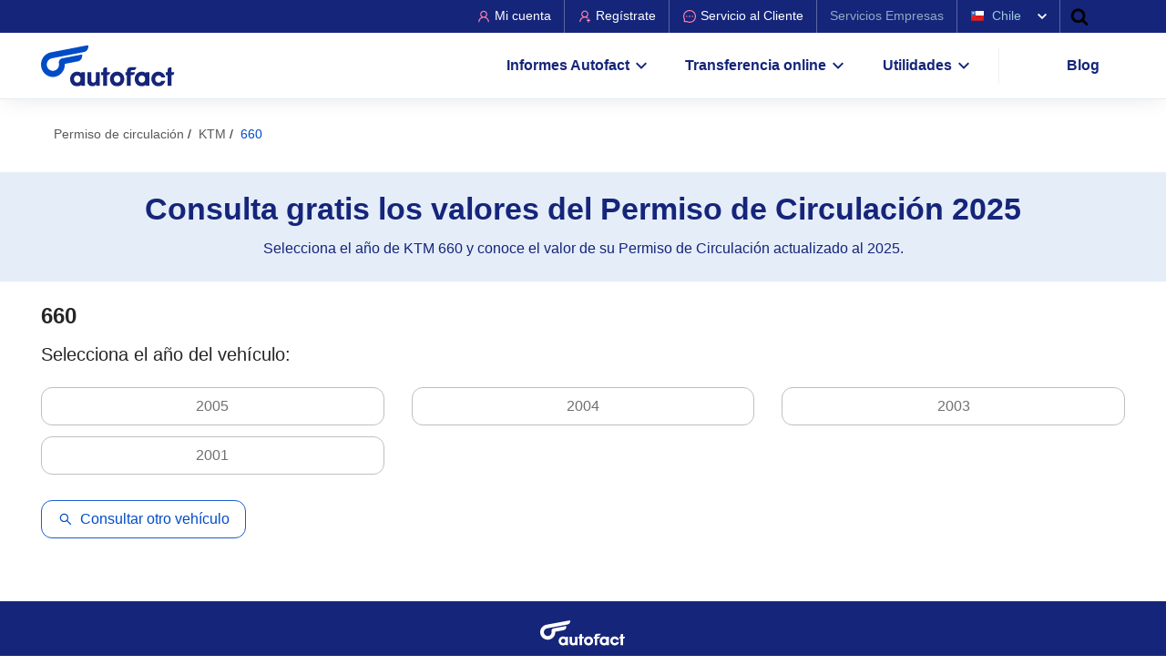

--- FILE ---
content_type: text/html; charset=UTF-8
request_url: https://www.autofact.cl/permiso-de-circulacion/valores/ktm/660
body_size: 44164
content:
<!doctype html>
<html lang="es">
    <head>
        <meta charset="utf-8">
                <meta name="theme-color" content="#155892">
<meta name="msapplication-navbutton-color" content="#155892">
<meta name="apple-mobile-web-app-status-bar-style" content="#155892">

        <meta http-equiv="X-UA-Compatible" content="IE=edge">
<meta name="viewport" content="width=device-width, initial-scale=1, shrink-to-fit=no">
<meta name="csrf-token" content="pKz5imsN5bGw4rWHU0g3bvZxUQb5JLs8XFvpVg1V">
<meta name="referrer" content="unsafe-url">

<title> KTM 660 Valor Permiso Circulación 2025 - Autofact</title>
<meta name="description" content="Permiso de Circulación KTM 660, conoce el costo de tu patente este año 2025"/>

<!-- Meta tags facebook -->
<meta property="og:image" content="https://www.autofact.cl/img/meta-image.png"/>
<meta property="og:title" content="KTM 660 Valor Permiso Circulación 2025 - Autofact"/>
<meta property="og:url" content="https://www.autofact.cl/permiso-de-circulacion/valores/ktm/660"/>
<meta property="og:description" content="Permiso de Circulación KTM 660, conoce el costo de tu patente este año 2025"/>

<!-- Meta tags twitter cards -->
<meta name="twitter:card" content="summary_large_image">
<meta name="twitter:site" content="Autofactcl">
<meta name="twitter:title" content="KTM 660 Valor Permiso Circulación 2025 - Autofact">
<meta name="twitter:description" content="Permiso de Circulación KTM 660, conoce el costo de tu patente este año 2025">
<meta name="twitter:image:src" content="https://www.autofact.cl/img/meta-image.png">




<link href="https://static.retail.autofact.cl/img/favicon.png" rel="shortcut icon">
<script>var app_url = "1";</script>
        <link rel="preconnect" href="https://fonts.googleapis.com">
        <link rel="preconnect" href="https://fonts.gstatic.com/" crossorigin>
        <link rel="preload" href="https://fonts.googleapis.com/css2?family=Source+Sans+Pro:wght@300;400;500;700;900&display=swap" as="style" onload="this.onload=null;this.rel='stylesheet'">
        <noscript>
            <link href="https://fonts.googleapis.com/css2?family=Source+Sans+Pro:wght@300;400;500;700;900&display=swap" rel="stylesheet">
        </noscript>
        <link rel="preconnect" href="https://www.google-analytics.com/">
        <link rel="canonical" href="">

        <!-- Choices.js CSS -->
        <link rel="stylesheet" href="https://cdn.jsdelivr.net/npm/choices.js@10.2.0/public/assets/styles/choices.min.css">
        
        <!-- Choices.js JavaScript -->
        <script src="https://cdn.jsdelivr.net/npm/choices.js@10.2.0/public/assets/scripts/choices.min.js"></script>

        <style>.select2-container{box-sizing:border-box;display:inline-block;margin:0;position:relative;vertical-align:middle}.select2-container .select2-selection--single{box-sizing:border-box;cursor:pointer;display:block;height:28px;-moz-user-select:none;user-select:none;-webkit-user-select:none}.select2-container .select2-selection--single .select2-selection__rendered{display:block;padding-left:8px;padding-right:20px;overflow:hidden;text-overflow:ellipsis;white-space:nowrap}.select2-container .select2-selection--single .select2-selection__clear{background-color:transparent;border:none;font-size:1em}.select2-container[dir=rtl] .select2-selection--single .select2-selection__rendered{padding-right:8px;padding-left:20px}.select2-container .select2-selection--multiple{box-sizing:border-box;cursor:pointer;display:block;min-height:32px;-moz-user-select:none;user-select:none;-webkit-user-select:none}.select2-container .select2-selection--multiple .select2-selection__rendered{display:inline;list-style:none;padding:0}.select2-container .select2-selection--multiple .select2-selection__clear{background-color:transparent;border:none;font-size:1em}.select2-container .select2-search--inline .select2-search__field{box-sizing:border-box;border:none;font-size:100%;margin-top:5px;margin-left:5px;padding:0;max-width:100%;resize:none;height:18px;vertical-align:bottom;font-family:sans-serif;overflow:hidden;word-break:keep-all}.select2-container .select2-search--inline .select2-search__field::-webkit-search-cancel-button{-webkit-appearance:none}.select2-dropdown{background-color:#fff;border:1px solid #aaa;border-radius:4px;box-sizing:border-box;display:block;position:absolute;left:-100000px;width:100%;z-index:1051}.select2-results{display:block}.select2-results__options{list-style:none;margin:0;padding:0}.select2-results__option{padding:6px;-moz-user-select:none;user-select:none;-webkit-user-select:none}.select2-results__option--selectable{cursor:pointer}.select2-container--open .select2-dropdown{left:0}.select2-container--open .select2-dropdown--above{border-bottom:none;border-bottom-left-radius:0;border-bottom-right-radius:0}.select2-container--open .select2-dropdown--below{border-top:none;border-top-left-radius:0;border-top-right-radius:0}.select2-search--dropdown{display:block;padding:4px}.select2-search--dropdown .select2-search__field{padding:4px;width:100%;box-sizing:border-box}.select2-search--dropdown .select2-search__field::-webkit-search-cancel-button{-webkit-appearance:none}.select2-search--dropdown.select2-search--hide{display:none}.select2-close-mask{border:0;margin:0;padding:0;display:block;position:fixed;left:0;top:0;min-height:100%;min-width:100%;height:auto;width:auto;opacity:0;z-index:99;background-color:#fff;filter:alpha(opacity=0)}.select2-hidden-accessible{border:0!important;clip:rect(0 0 0 0)!important;clip-path:inset(50%)!important;height:1px!important;overflow:hidden!important;padding:0!important;position:absolute!important;width:1px!important;white-space:nowrap!important}.select2-container--default .select2-selection--single{background-color:#fff;border:1px solid #aaa;border-radius:4px}.select2-container--default .select2-selection--single .select2-selection__rendered{color:#444;line-height:28px}.select2-container--default .select2-selection--single .select2-selection__clear{cursor:pointer;float:right;font-weight:700;height:26px;margin-right:20px;padding-right:0}.select2-container--default .select2-selection--single .select2-selection__placeholder{color:#999}.select2-container--default .select2-selection--single .select2-selection__arrow{height:26px;position:absolute;top:1px;right:1px;width:20px}.select2-container--default .select2-selection--single .select2-selection__arrow b{border-color:#888 transparent transparent;border-style:solid;border-width:5px 4px 0;height:0;left:50%;margin-left:-4px;margin-top:-2px;position:absolute;top:50%;width:0}.select2-container--default[dir=rtl] .select2-selection--single .select2-selection__clear{float:left}.select2-container--default[dir=rtl] .select2-selection--single .select2-selection__arrow{left:1px;right:auto}.select2-container--default.select2-container--disabled .select2-selection--single{background-color:#eee;cursor:default}.select2-container--default.select2-container--disabled .select2-selection--single .select2-selection__clear{display:none}.select2-container--default.select2-container--open .select2-selection--single .select2-selection__arrow b{border-color:transparent transparent #888;border-width:0 4px 5px}.select2-container--default .select2-selection--multiple{background-color:#fff;border:1px solid #aaa;border-radius:4px;cursor:text;padding-bottom:5px;padding-right:5px;position:relative}.select2-container--default .select2-selection--multiple.select2-selection--clearable{padding-right:25px}.select2-container--default .select2-selection--multiple .select2-selection__clear{cursor:pointer;font-weight:700;height:20px;margin-right:10px;margin-top:5px;position:absolute;right:0;padding:1px}.select2-container--default .select2-selection--multiple .select2-selection__choice{background-color:#e4e4e4;border:1px solid #aaa;border-radius:4px;box-sizing:border-box;display:inline-block;margin-left:5px;margin-top:5px;padding:0 0 0 20px;position:relative;max-width:100%;overflow:hidden;text-overflow:ellipsis;vertical-align:bottom;white-space:nowrap}.select2-container--default .select2-selection--multiple .select2-selection__choice__display{cursor:default;padding-left:2px;padding-right:5px}.select2-container--default .select2-selection--multiple .select2-selection__choice__remove{background-color:transparent;border:none;border-right:1px solid #aaa;border-top-left-radius:4px;border-bottom-left-radius:4px;color:#999;cursor:pointer;font-size:1em;font-weight:700;padding:0 4px;position:absolute;left:0;top:0}.select2-container--default .select2-selection--multiple .select2-selection__choice__remove:focus,.select2-container--default .select2-selection--multiple .select2-selection__choice__remove:hover{background-color:#f1f1f1;color:#333;outline:none}.select2-container--default[dir=rtl] .select2-selection--multiple .select2-selection__choice{margin-left:5px;margin-right:auto}.select2-container--default[dir=rtl] .select2-selection--multiple .select2-selection__choice__display{padding-left:5px;padding-right:2px}.select2-container--default[dir=rtl] .select2-selection--multiple .select2-selection__choice__remove{border-left:1px solid #aaa;border-right:none;border-top-left-radius:0;border-bottom-left-radius:0;border-top-right-radius:4px;border-bottom-right-radius:4px}.select2-container--default[dir=rtl] .select2-selection--multiple .select2-selection__clear{float:left;margin-left:10px;margin-right:auto}.select2-container--default.select2-container--focus .select2-selection--multiple{border:1px solid #000;outline:0}.select2-container--default.select2-container--disabled .select2-selection--multiple{background-color:#eee;cursor:default}.select2-container--default.select2-container--disabled .select2-selection__choice__remove{display:none}.select2-container--default.select2-container--open.select2-container--above .select2-selection--multiple,.select2-container--default.select2-container--open.select2-container--above .select2-selection--single{border-top-left-radius:0;border-top-right-radius:0}.select2-container--default.select2-container--open.select2-container--below .select2-selection--multiple,.select2-container--default.select2-container--open.select2-container--below .select2-selection--single{border-bottom-left-radius:0;border-bottom-right-radius:0}.select2-container--default .select2-search--dropdown .select2-search__field{border:1px solid #aaa}.select2-container--default .select2-search--inline .select2-search__field{background:transparent;border:none;outline:0;box-shadow:none;-webkit-appearance:textfield}.select2-container--default .select2-results>.select2-results__options{max-height:200px;overflow-y:auto}.select2-container--default .select2-results__option .select2-results__option{padding-left:1em}.select2-container--default .select2-results__option .select2-results__option .select2-results__group{padding-left:0}.select2-container--default .select2-results__option .select2-results__option .select2-results__option{margin-left:-1em;padding-left:2em}.select2-container--default .select2-results__option .select2-results__option .select2-results__option .select2-results__option{margin-left:-2em;padding-left:3em}.select2-container--default .select2-results__option .select2-results__option .select2-results__option .select2-results__option .select2-results__option{margin-left:-3em;padding-left:4em}.select2-container--default .select2-results__option .select2-results__option .select2-results__option .select2-results__option .select2-results__option .select2-results__option{margin-left:-4em;padding-left:5em}.select2-container--default .select2-results__option .select2-results__option .select2-results__option .select2-results__option .select2-results__option .select2-results__option .select2-results__option{margin-left:-5em;padding-left:6em}.select2-container--default .select2-results__option--group{padding:0}.select2-container--default .select2-results__option--disabled{color:#999}.select2-container--default .select2-results__option--selected{background-color:#ddd}.select2-container--default .select2-results__option--highlighted.select2-results__option--selectable{background-color:#5897fb;color:#fff}.select2-container--default .select2-results__group{cursor:default;display:block;padding:6px}.select2-container--classic .select2-selection--single{background-color:#f7f7f7;border:1px solid #aaa;border-radius:4px;outline:0;background-image:linear-gradient(180deg,#fff 50%,#eee);background-repeat:repeat-x;filter:progid:DXImageTransform.Microsoft.gradient(startColorstr="#FFFFFFFF",endColorstr="#FFEEEEEE",GradientType=0)}.select2-container--classic .select2-selection--single:focus{border:1px solid #5897fb}.select2-container--classic .select2-selection--single .select2-selection__rendered{color:#444;line-height:28px}.select2-container--classic .select2-selection--single .select2-selection__clear{cursor:pointer;float:right;font-weight:700;height:26px;margin-right:20px}.select2-container--classic .select2-selection--single .select2-selection__placeholder{color:#999}.select2-container--classic .select2-selection--single .select2-selection__arrow{background-color:#ddd;border:none;border-left:1px solid #aaa;border-top-right-radius:4px;border-bottom-right-radius:4px;height:26px;position:absolute;top:1px;right:1px;width:20px;background-image:linear-gradient(180deg,#eee 50%,#ccc);background-repeat:repeat-x;filter:progid:DXImageTransform.Microsoft.gradient(startColorstr="#FFEEEEEE",endColorstr="#FFCCCCCC",GradientType=0)}.select2-container--classic .select2-selection--single .select2-selection__arrow b{border-color:#888 transparent transparent;border-style:solid;border-width:5px 4px 0;height:0;left:50%;margin-left:-4px;margin-top:-2px;position:absolute;top:50%;width:0}.select2-container--classic[dir=rtl] .select2-selection--single .select2-selection__clear{float:left}.select2-container--classic[dir=rtl] .select2-selection--single .select2-selection__arrow{border:none;border-right:1px solid #aaa;border-radius:0;border-top-left-radius:4px;border-bottom-left-radius:4px;left:1px;right:auto}.select2-container--classic.select2-container--open .select2-selection--single{border:1px solid #5897fb}.select2-container--classic.select2-container--open .select2-selection--single .select2-selection__arrow{background:transparent;border:none}.select2-container--classic.select2-container--open .select2-selection--single .select2-selection__arrow b{border-color:transparent transparent #888;border-width:0 4px 5px}.select2-container--classic.select2-container--open.select2-container--above .select2-selection--single{border-top:none;border-top-left-radius:0;border-top-right-radius:0;background-image:linear-gradient(180deg,#fff 0,#eee 50%);background-repeat:repeat-x;filter:progid:DXImageTransform.Microsoft.gradient(startColorstr="#FFFFFFFF",endColorstr="#FFEEEEEE",GradientType=0)}.select2-container--classic.select2-container--open.select2-container--below .select2-selection--single{border-bottom:none;border-bottom-left-radius:0;border-bottom-right-radius:0;background-image:linear-gradient(180deg,#eee 50%,#fff);background-repeat:repeat-x;filter:progid:DXImageTransform.Microsoft.gradient(startColorstr="#FFEEEEEE",endColorstr="#FFFFFFFF",GradientType=0)}.select2-container--classic .select2-selection--multiple{background-color:#fff;border:1px solid #aaa;border-radius:4px;cursor:text;outline:0;padding-bottom:5px;padding-right:5px}.select2-container--classic .select2-selection--multiple:focus{border:1px solid #5897fb}.select2-container--classic .select2-selection--multiple .select2-selection__clear{display:none}.select2-container--classic .select2-selection--multiple .select2-selection__choice{background-color:#e4e4e4;border:1px solid #aaa;border-radius:4px;display:inline-block;margin-left:5px;margin-top:5px;padding:0}.select2-container--classic .select2-selection--multiple .select2-selection__choice__display{cursor:default;padding-left:2px;padding-right:5px}.select2-container--classic .select2-selection--multiple .select2-selection__choice__remove{background-color:transparent;border:none;border-top-left-radius:4px;border-bottom-left-radius:4px;color:#888;cursor:pointer;font-size:1em;font-weight:700;padding:0 4px}.select2-container--classic .select2-selection--multiple .select2-selection__choice__remove:hover{color:#555;outline:none}.select2-container--classic[dir=rtl] .select2-selection--multiple .select2-selection__choice{margin-left:5px;margin-right:auto}.select2-container--classic[dir=rtl] .select2-selection--multiple .select2-selection__choice__display{padding-left:5px;padding-right:2px}.select2-container--classic[dir=rtl] .select2-selection--multiple .select2-selection__choice__remove{border-top-left-radius:0;border-bottom-left-radius:0;border-top-right-radius:4px;border-bottom-right-radius:4px}.select2-container--classic.select2-container--open .select2-selection--multiple{border:1px solid #5897fb}.select2-container--classic.select2-container--open.select2-container--above .select2-selection--multiple{border-top:none;border-top-left-radius:0;border-top-right-radius:0}.select2-container--classic.select2-container--open.select2-container--below .select2-selection--multiple{border-bottom:none;border-bottom-left-radius:0;border-bottom-right-radius:0}.select2-container--classic .select2-search--dropdown .select2-search__field{border:1px solid #aaa;outline:0}.select2-container--classic .select2-search--inline .select2-search__field{outline:0;box-shadow:none}.select2-container--classic .select2-dropdown{background-color:#fff;border:1px solid transparent}.select2-container--classic .select2-dropdown--above{border-bottom:none}.select2-container--classic .select2-dropdown--below{border-top:none}.select2-container--classic .select2-results>.select2-results__options{max-height:200px;overflow-y:auto}.select2-container--classic .select2-results__option--group{padding:0}.select2-container--classic .select2-results__option--disabled{color:grey}.select2-container--classic .select2-results__option--highlighted.select2-results__option--selectable{background-color:#3875d7;color:#fff}.select2-container--classic .select2-results__group{cursor:default;display:block;padding:6px}.select2-container--classic.select2-container--open .select2-dropdown{border-color:#5897fb}body.light{--text-primary-color:#262626;--background-primary-color:#fff;--background-secondary-color:#e5edf9;--background-tertiary-color:#e7f6fc;--text-secondary-color:#262626;--link-text-primary-color:#004cc6;--text-tertiary-color:#595959;--text-header-color:#15257a;--text-header-color-2:#15257a;--autofact-a-color:#004cc6;--autofact-a-color-2:#99b7e8;--btn-blue-bg-color:#004cc6;--btn-blue-color:#fff;--social-links-color:#004cc6;--autofact-cta-bg:#e5edf9;--autofact-text-cta-header-color:#15257a;--autofact-border-color:#e5edf9;--autofact-cta-border-color:#cfedf9;--autofact-cta-border-color-2:#bfbfbf;--af-svg-bg-color:#004cc6;--af-breadcrumb-bg:#f5f7f9;--af-tb-striped-bg:#e5edf9;--af-tb-striped-border:#004cc6;--af-bubble-post-bg-color:#e5edf9;--af-post-author-bg-color:#f5f5f5;--af-newsletter-post-bg-color:#f5f5f5;--af-button-form-bg-color:#004cc6;--af-svg-fill-color:#004cc6;--af-svg-fill-color-2:#fff;--gradient-end-color:#fff;--autofact-trf-cta-bg-color:#f1e8f2;--autofact-trf-cta-border-color:#e2d1e6;--autofact-price-cta-bg-color:#ffece5;--autofact-price-cta-border-color:#ffd9cc;--autofact-hotsale-cta-bg-color:#fff;--autofact-hotsale-discount-text-color:#004cc6;--autofact-mx-cta-background-color:#fff;--autofact-mx-cta-border-color:#e5edf9;--autofact-mx-cta-input-bg-color:#fff;--autofact-mx-cta-input-border-color:#bfbfbf;--autofact-mx-modal-img-svg-filter:brightness(0) saturate(100%) invert(20%) sepia(21%) saturate(6600%) hue-rotate(212deg) brightness(75%) contrast(97%);--autofact-title-blue:#3370d1;--automatch-bg-color:linear-gradient(90deg,#0ea7e2,#004cc6);--club-autofact-bg-color:#fff2f6;--soft-gray-and-blue-border-color:#ffe6ed;--check-icon-filter:invert(12%) sepia(72%) saturate(3565%) hue-rotate(228deg) brightness(83%) contrast(97%);--tag-total-bg-color:#fff;--tag-total-color:#7e318e;--tag-total-svg-fill-color:#000;--tag-total-border-color:#d9d9d9;--tag-total-separator-bg-color:#db2929;--falabella-bg-color:#f6ffed;--price-report-bg-widget:#004cc6;--chileautos-bg-widget:#cfedf9;--background-yellow-1-color:#fff7e8;--boder-yellow-3-color:#ffe6ba;--background-green-1-color:#f6ffed;--boder-green-2-color:#d9f7be;--autofact-span-percent-color:#ff4e04;--autofact-link-sidebar-color:#004cc6}body.dark,body.light{--blue-bg-color:#004cc6;--gradient-start-color:hsla(0,0%,100%,0)}body.dark{--background-primary-color:#171a1e;--background-secondary-color:#4c82d7;--background-tertiary-color:#9fdcf3;--text-primary-color:#d9d9d9;--text-secondary-color:#b3c9ee;--link-text-primary-color:#d9d9d9;--text-tertiary-color:#bfbfbf;--text-header-color:#b3c9ee;--text-header-color-2:#ff80a7;--autofact-a-color:#4c82d7;--autofact-a-color-2:#99b7e8;--btn-blue-bg-color:#171a1e;--btn-blue-color:#4c82d7;--social-links-color:#171a1e;--autofact-cta-bg:#1a2d4c;--autofact-text-cta-header-color:#d9d9d9;--autofact-border-color:#595959;--autofact-cta-border-color:#0ea7e2;--autofact-cta-border-color-2:#1a5ecc;--af-svg-bg-color:#171a1e;--af-breadcrumb-bg:transparent;--af-tb-striped-bg:#595959;--af-tb-striped-border:#595959;--af-bubble-post-bg-color:#171a1e;--af-post-author-bg-color:#21262b;--af-newsletter-post-bg-color:#2c3b87;--af-button-form-bg-color:#ff8db0;--af-svg-fill-color:#d9d9d9;--af-svg-fill-color-2:#15257a;--gradient-end-color:hsl(214.29deg 13.21% 10.39%/85%);--autofact-trf-cta-bg-color:#d4bada;--autofact-trf-cta-border-color:#c6a3cd;--autofact-price-cta-bg-color:#ffc5b3;--autofact-price-cta-border-color:#ffb299;--autofact-hotsale-cta-bg-color:#1a2d4c;--autofact-hotsale-discount-text-color:#b3c9ee;--autofact-mx-cta-background-color:#1a2d4c;--autofact-mx-cta-border-color:#1a5ecc;--autofact-mx-cta-input-bg-color:#171a1e;--autofact-mx-cta-input-border-color:#004cc6;--autofact-mx-modal-img-svg-filter:brightness(0) saturate(100%) invert(39%) sepia(32%) saturate(673%) hue-rotate(193deg) brightness(96%) contrast(92%);--autofact-title-blue:#1e3d78;--automatch-bg-color:linear-gradient(90deg,#15257a,#004cc6);--club-autofact-bg-color:#ffccdc;--soft-gray-and-blue-border-color:#ff80a7;--check-icon-filter:invert(86%) sepia(53%) saturate(3754%) hue-rotate(178deg) brightness(96%) contrast(96%);--tag-total-bg-color:#9b5fa7;--tag-total-color:#fff;--tag-total-svg-fill-color:#fff;--tag-total-border-color:#9b5fa7;--tag-total-separator-bg-color:#701a82;--falabella-bg-color:#d9f7be;--price-report-bg-widget:#003fa5;--chileautos-bg-widget:#86d3f1;--background-yellow-1-color:#ffdea3;--boder-yellow-3-color:#ffac1a;--background-green-1-color:#b7eb8f;--boder-green-2-color:#389e0d;--autofact-span-percent-color:#004cc6;--autofact-link-sidebar-color:#15257a}:root{--blue:#0cb7ef;--indigo:#6610f2;--purple:#6f42c1;--pink:#e83e8c;--red:#dc3545;--orange:#fd7e14;--yellow:#ffc107;--green:#28a745;--teal:#20c997;--cyan:#17a2b8;--white:#fff;--gray:#868e96;--gray-dark:#343a40;--primary:#0cb7ef;--secondary:#868e96;--success:#28a745;--info:#17a2b8;--warning:#ffc107;--danger:#dc3545;--light:#f8f9fa;--dark:#343a40;--breakpoint-xs:0;--breakpoint-sm:576px;--breakpoint-md:768px;--breakpoint-lg:992px;--breakpoint-xl:1200px;--font-family-sans-serif:-apple-system,BlinkMacSystemFont,"Segoe UI",Roboto,"Helvetica Neue",Arial,sans-serif,"Apple Color Emoji","Segoe UI Emoji","Segoe UI Symbol";--font-family-monospace:SFMono-Regular,Menlo,Monaco,Consolas,"Liberation Mono","Courier New",monospace}*,:after,:before{box-sizing:border-box}html{font-family:sans-serif;line-height:1.15;-webkit-text-size-adjust:100%;-ms-text-size-adjust:100%;-ms-overflow-style:scrollbar;-webkit-tap-highlight-color:rgba(0,0,0,0)}article,aside,dialog,figcaption,figure,footer,header,hgroup,main,nav,section{display:block}body{margin:0;font-family:-apple-system,BlinkMacSystemFont,Segoe UI,Roboto,Helvetica Neue,Arial,sans-serif,Apple Color Emoji,Segoe UI Emoji,Segoe UI Symbol;font-size:1rem;font-weight:400;line-height:1.5;color:#212529;text-align:left;background-color:#fff}[tabindex="-1"]:focus{outline:0!important}hr{box-sizing:content-box;height:0;overflow:visible}h1,h2,h3,h4,h5,h6{margin-top:0;margin-bottom:.5rem}p{margin-top:0;margin-bottom:1rem}abbr[data-original-title],abbr[title]{text-decoration:underline;-webkit-text-decoration:underline dotted;text-decoration:underline dotted;cursor:help;border-bottom:0}address{font-style:normal;line-height:inherit}address,dl,ol,ul{margin-bottom:1rem}dl,ol,ul{margin-top:0}ol ol,ol ul,ul ol,ul ul{margin-bottom:0}dt{font-weight:700}dd{margin-bottom:.5rem;margin-left:0}blockquote{margin:0 0 1rem}dfn{font-style:italic}b,strong{font-weight:bolder}small{font-size:80%}sub,sup{position:relative;font-size:75%;line-height:0;vertical-align:baseline}sub{bottom:-.25em}sup{top:-.5em}a{color:#0cb7ef;text-decoration:none;background-color:transparent;-webkit-text-decoration-skip:objects}a:hover{color:rgb(8.3426294821,127.2250996016,166.1573705179);text-decoration:none}a:not([href]):not([tabindex]),a:not([href]):not([tabindex]):focus,a:not([href]):not([tabindex]):hover{color:inherit;text-decoration:none}a:not([href]):not([tabindex]):focus{outline:0}code,kbd,pre,samp{font-family:monospace,monospace;font-size:1em}pre{margin-top:0;margin-bottom:1rem;overflow:auto;-ms-overflow-style:scrollbar}figure{margin:0 0 1rem}img{vertical-align:middle;border-style:none}svg:not(:root){overflow:hidden}table{border-collapse:collapse}caption{padding-top:.75rem;padding-bottom:.75rem;color:#868e96;text-align:left;caption-side:bottom}th{text-align:inherit}label{display:inline-block;margin-bottom:.5rem}button{border-radius:0}button:focus{outline:1px dotted;outline:5px auto -webkit-focus-ring-color}button,input,optgroup,select,textarea{margin:0;font-family:inherit;font-size:inherit;line-height:inherit}button,input{overflow:visible}button,select{text-transform:none}[type=reset],[type=submit],button,html [type=button]{-webkit-appearance:button}[type=button]::-moz-focus-inner,[type=reset]::-moz-focus-inner,[type=submit]::-moz-focus-inner,button::-moz-focus-inner{padding:0;border-style:none}input[type=checkbox],input[type=radio]{box-sizing:border-box;padding:0}input[type=date],input[type=datetime-local],input[type=month],input[type=time]{-webkit-appearance:listbox}textarea{overflow:auto;resize:vertical}fieldset{min-width:0;padding:0;margin:0;border:0}legend{display:block;width:100%;max-width:100%;padding:0;margin-bottom:.5rem;font-size:1.5rem;line-height:inherit;color:inherit;white-space:normal}progress{vertical-align:baseline}[type=number]::-webkit-inner-spin-button,[type=number]::-webkit-outer-spin-button{height:auto}[type=search]{outline-offset:-2px;-webkit-appearance:none}[type=search]::-webkit-search-cancel-button,[type=search]::-webkit-search-decoration{-webkit-appearance:none}::-webkit-file-upload-button{font:inherit;-webkit-appearance:button}output{display:inline-block}summary{display:list-item;cursor:pointer}template{display:none}[hidden]{display:none!important}.h1,.h2,.h3,.h4,.h5,.h6,h1,h2,h3,h4,h5,h6{margin-bottom:.5rem;font-family:inherit;font-weight:500;line-height:1.2;color:inherit}.h1,h1{font-size:2.5rem}.h2,h2{font-size:2rem}.h3,h3{font-size:1.75rem}.h4,h4{font-size:1.5rem}.h5,h5{font-size:1.25rem}.h6,h6{font-size:1rem}.lead{font-size:1.25rem;font-weight:300}.display-1{font-size:6rem}.display-1,.display-2{font-weight:300;line-height:1.2}.display-2{font-size:5.5rem}.display-3{font-size:4.5rem}.display-3,.display-4{font-weight:300;line-height:1.2}.display-4{font-size:3.5rem}hr{margin-top:1rem;margin-bottom:1rem;border:0;border-top:1px solid rgba(0,0,0,.1)}.small,small{font-size:80%;font-weight:400}.mark,mark{padding:.2em;background-color:#fcf8e3}.list-inline,.list-unstyled{padding-left:0;list-style:none}.list-inline-item{display:inline-block}.list-inline-item:not(:last-child){margin-right:.5rem}.initialism{font-size:90%;text-transform:uppercase}.blockquote{margin-bottom:1rem;font-size:1.25rem}.blockquote-footer{display:block;font-size:80%;color:#868e96}.blockquote-footer:before{content:"\2014\A0"}.img-fluid,.img-thumbnail{max-width:100%;height:auto}.img-thumbnail{padding:.25rem;background-color:#fff;border:1px solid #dee2e6;border-radius:.25rem}.figure{display:inline-block}.figure-img{margin-bottom:.5rem;line-height:1}.figure-caption{font-size:90%;color:#868e96}.container{width:100%;padding-right:15px;padding-left:15px;margin-right:auto;margin-left:auto;max-width:540px}@media (min-width:576px){.container{max-width:768px}}@media (min-width:768px){.container{max-width:992px}}@media (min-width:992px){.container{max-width:1220px}}@media (min-width:1200px){.container{max-width:1220px}}.container-fluid{width:100%;padding-right:15px;padding-left:15px;margin-right:auto;margin-left:auto}.row{display:flex;flex-wrap:wrap;margin-right:-15px;margin-left:-15px}.no-gutters{margin-right:0;margin-left:0}.no-gutters>.col,.no-gutters>[class*=col-]{padding-right:0;padding-left:0}.col,.col-1,.col-2,.col-3,.col-4,.col-5,.col-6,.col-7,.col-8,.col-9,.col-10,.col-11,.col-12,.col-auto,.col-lg,.col-lg-1,.col-lg-2,.col-lg-3,.col-lg-4,.col-lg-5,.col-lg-6,.col-lg-7,.col-lg-8,.col-lg-9,.col-lg-10,.col-lg-11,.col-lg-12,.col-lg-auto,.col-md,.col-md-1,.col-md-2,.col-md-3,.col-md-4,.col-md-5,.col-md-6,.col-md-7,.col-md-8,.col-md-9,.col-md-10,.col-md-11,.col-md-12,.col-md-auto,.col-sm,.col-sm-1,.col-sm-2,.col-sm-3,.col-sm-4,.col-sm-5,.col-sm-6,.col-sm-7,.col-sm-8,.col-sm-9,.col-sm-10,.col-sm-11,.col-sm-12,.col-sm-auto,.col-xl,.col-xl-1,.col-xl-2,.col-xl-3,.col-xl-4,.col-xl-5,.col-xl-6,.col-xl-7,.col-xl-8,.col-xl-9,.col-xl-10,.col-xl-11,.col-xl-12,.col-xl-auto{position:relative;width:100%;min-height:1px;padding-right:15px;padding-left:15px}.col{flex-basis:0;flex-grow:1;max-width:100%}.col-auto{flex:0 0 auto;width:auto;max-width:none}.col-1{flex:0 0 8.3333333333%;max-width:8.3333333333%}.col-2{flex:0 0 16.6666666667%;max-width:16.6666666667%}.col-3{flex:0 0 25%;max-width:25%}.col-4{flex:0 0 33.3333333333%;max-width:33.3333333333%}.col-5{flex:0 0 41.6666666667%;max-width:41.6666666667%}.col-6{flex:0 0 50%;max-width:50%}.col-7{flex:0 0 58.3333333333%;max-width:58.3333333333%}.col-8{flex:0 0 66.6666666667%;max-width:66.6666666667%}.col-9{flex:0 0 75%;max-width:75%}.col-10{flex:0 0 83.3333333333%;max-width:83.3333333333%}.col-11{flex:0 0 91.6666666667%;max-width:91.6666666667%}.col-12{flex:0 0 100%;max-width:100%}.order-first{order:-1}.order-last{order:13}.order-0{order:0}.order-1{order:1}.order-2{order:2}.order-3{order:3}.order-4{order:4}.order-5{order:5}.order-6{order:6}.order-7{order:7}.order-8{order:8}.order-9{order:9}.order-10{order:10}.order-11{order:11}.order-12{order:12}.offset-1{margin-left:8.3333333333%}.offset-2{margin-left:16.6666666667%}.offset-3{margin-left:25%}.offset-4{margin-left:33.3333333333%}.offset-5{margin-left:41.6666666667%}.offset-6{margin-left:50%}.offset-7{margin-left:58.3333333333%}.offset-8{margin-left:66.6666666667%}.offset-9{margin-left:75%}.offset-10{margin-left:83.3333333333%}.offset-11{margin-left:91.6666666667%}@media (min-width:576px){.col-sm{flex-basis:0;flex-grow:1;max-width:100%}.col-sm-auto{flex:0 0 auto;width:auto;max-width:none}.col-sm-1{flex:0 0 8.3333333333%;max-width:8.3333333333%}.col-sm-2{flex:0 0 16.6666666667%;max-width:16.6666666667%}.col-sm-3{flex:0 0 25%;max-width:25%}.col-sm-4{flex:0 0 33.3333333333%;max-width:33.3333333333%}.col-sm-5{flex:0 0 41.6666666667%;max-width:41.6666666667%}.col-sm-6{flex:0 0 50%;max-width:50%}.col-sm-7{flex:0 0 58.3333333333%;max-width:58.3333333333%}.col-sm-8{flex:0 0 66.6666666667%;max-width:66.6666666667%}.col-sm-9{flex:0 0 75%;max-width:75%}.col-sm-10{flex:0 0 83.3333333333%;max-width:83.3333333333%}.col-sm-11{flex:0 0 91.6666666667%;max-width:91.6666666667%}.col-sm-12{flex:0 0 100%;max-width:100%}.order-sm-first{order:-1}.order-sm-last{order:13}.order-sm-0{order:0}.order-sm-1{order:1}.order-sm-2{order:2}.order-sm-3{order:3}.order-sm-4{order:4}.order-sm-5{order:5}.order-sm-6{order:6}.order-sm-7{order:7}.order-sm-8{order:8}.order-sm-9{order:9}.order-sm-10{order:10}.order-sm-11{order:11}.order-sm-12{order:12}.offset-sm-0{margin-left:0}.offset-sm-1{margin-left:8.3333333333%}.offset-sm-2{margin-left:16.6666666667%}.offset-sm-3{margin-left:25%}.offset-sm-4{margin-left:33.3333333333%}.offset-sm-5{margin-left:41.6666666667%}.offset-sm-6{margin-left:50%}.offset-sm-7{margin-left:58.3333333333%}.offset-sm-8{margin-left:66.6666666667%}.offset-sm-9{margin-left:75%}.offset-sm-10{margin-left:83.3333333333%}.offset-sm-11{margin-left:91.6666666667%}}@media (min-width:768px){.col-md{flex-basis:0;flex-grow:1;max-width:100%}.col-md-auto{flex:0 0 auto;width:auto;max-width:none}.col-md-1{flex:0 0 8.3333333333%;max-width:8.3333333333%}.col-md-2{flex:0 0 16.6666666667%;max-width:16.6666666667%}.col-md-3{flex:0 0 25%;max-width:25%}.col-md-4{flex:0 0 33.3333333333%;max-width:33.3333333333%}.col-md-5{flex:0 0 41.6666666667%;max-width:41.6666666667%}.col-md-6{flex:0 0 50%;max-width:50%}.col-md-7{flex:0 0 58.3333333333%;max-width:58.3333333333%}.col-md-8{flex:0 0 66.6666666667%;max-width:66.6666666667%}.col-md-9{flex:0 0 75%;max-width:75%}.col-md-10{flex:0 0 83.3333333333%;max-width:83.3333333333%}.col-md-11{flex:0 0 91.6666666667%;max-width:91.6666666667%}.col-md-12{flex:0 0 100%;max-width:100%}.order-md-first{order:-1}.order-md-last{order:13}.order-md-0{order:0}.order-md-1{order:1}.order-md-2{order:2}.order-md-3{order:3}.order-md-4{order:4}.order-md-5{order:5}.order-md-6{order:6}.order-md-7{order:7}.order-md-8{order:8}.order-md-9{order:9}.order-md-10{order:10}.order-md-11{order:11}.order-md-12{order:12}.offset-md-0{margin-left:0}.offset-md-1{margin-left:8.3333333333%}.offset-md-2{margin-left:16.6666666667%}.offset-md-3{margin-left:25%}.offset-md-4{margin-left:33.3333333333%}.offset-md-5{margin-left:41.6666666667%}.offset-md-6{margin-left:50%}.offset-md-7{margin-left:58.3333333333%}.offset-md-8{margin-left:66.6666666667%}.offset-md-9{margin-left:75%}.offset-md-10{margin-left:83.3333333333%}.offset-md-11{margin-left:91.6666666667%}}@media (min-width:992px){.col-lg{flex-basis:0;flex-grow:1;max-width:100%}.col-lg-auto{flex:0 0 auto;width:auto;max-width:none}.col-lg-1{flex:0 0 8.3333333333%;max-width:8.3333333333%}.col-lg-2{flex:0 0 16.6666666667%;max-width:16.6666666667%}.col-lg-3{flex:0 0 25%;max-width:25%}.col-lg-4{flex:0 0 33.3333333333%;max-width:33.3333333333%}.col-lg-5{flex:0 0 41.6666666667%;max-width:41.6666666667%}.col-lg-6{flex:0 0 50%;max-width:50%}.col-lg-7{flex:0 0 58.3333333333%;max-width:58.3333333333%}.col-lg-8{flex:0 0 66.6666666667%;max-width:66.6666666667%}.col-lg-9{flex:0 0 75%;max-width:75%}.col-lg-10{flex:0 0 83.3333333333%;max-width:83.3333333333%}.col-lg-11{flex:0 0 91.6666666667%;max-width:91.6666666667%}.col-lg-12{flex:0 0 100%;max-width:100%}.order-lg-first{order:-1}.order-lg-last{order:13}.order-lg-0{order:0}.order-lg-1{order:1}.order-lg-2{order:2}.order-lg-3{order:3}.order-lg-4{order:4}.order-lg-5{order:5}.order-lg-6{order:6}.order-lg-7{order:7}.order-lg-8{order:8}.order-lg-9{order:9}.order-lg-10{order:10}.order-lg-11{order:11}.order-lg-12{order:12}.offset-lg-0{margin-left:0}.offset-lg-1{margin-left:8.3333333333%}.offset-lg-2{margin-left:16.6666666667%}.offset-lg-3{margin-left:25%}.offset-lg-4{margin-left:33.3333333333%}.offset-lg-5{margin-left:41.6666666667%}.offset-lg-6{margin-left:50%}.offset-lg-7{margin-left:58.3333333333%}.offset-lg-8{margin-left:66.6666666667%}.offset-lg-9{margin-left:75%}.offset-lg-10{margin-left:83.3333333333%}.offset-lg-11{margin-left:91.6666666667%}}@media (min-width:1200px){.col-xl{flex-basis:0;flex-grow:1;max-width:100%}.col-xl-auto{flex:0 0 auto;width:auto;max-width:none}.col-xl-1{flex:0 0 8.3333333333%;max-width:8.3333333333%}.col-xl-2{flex:0 0 16.6666666667%;max-width:16.6666666667%}.col-xl-3{flex:0 0 25%;max-width:25%}.col-xl-4{flex:0 0 33.3333333333%;max-width:33.3333333333%}.col-xl-5{flex:0 0 41.6666666667%;max-width:41.6666666667%}.col-xl-6{flex:0 0 50%;max-width:50%}.col-xl-7{flex:0 0 58.3333333333%;max-width:58.3333333333%}.col-xl-8{flex:0 0 66.6666666667%;max-width:66.6666666667%}.col-xl-9{flex:0 0 75%;max-width:75%}.col-xl-10{flex:0 0 83.3333333333%;max-width:83.3333333333%}.col-xl-11{flex:0 0 91.6666666667%;max-width:91.6666666667%}.col-xl-12{flex:0 0 100%;max-width:100%}.order-xl-first{order:-1}.order-xl-last{order:13}.order-xl-0{order:0}.order-xl-1{order:1}.order-xl-2{order:2}.order-xl-3{order:3}.order-xl-4{order:4}.order-xl-5{order:5}.order-xl-6{order:6}.order-xl-7{order:7}.order-xl-8{order:8}.order-xl-9{order:9}.order-xl-10{order:10}.order-xl-11{order:11}.order-xl-12{order:12}.offset-xl-0{margin-left:0}.offset-xl-1{margin-left:8.3333333333%}.offset-xl-2{margin-left:16.6666666667%}.offset-xl-3{margin-left:25%}.offset-xl-4{margin-left:33.3333333333%}.offset-xl-5{margin-left:41.6666666667%}.offset-xl-6{margin-left:50%}.offset-xl-7{margin-left:58.3333333333%}.offset-xl-8{margin-left:66.6666666667%}.offset-xl-9{margin-left:75%}.offset-xl-10{margin-left:83.3333333333%}.offset-xl-11{margin-left:91.6666666667%}}.form-control{display:block;width:100%;padding:.375rem .75rem;font-size:1rem;line-height:1.5;color:#5b6671;background-color:#fff;background-clip:padding-box;border:0 solid #ced4da;border-radius:.25rem;transition:border-color .15s ease-in-out,box-shadow .15s ease-in-out}@media screen and (prefers-reduced-motion:reduce){.form-control{transition:none}}.form-control::-ms-expand{background-color:transparent;border:0}.form-control:focus{color:#5b6671;background-color:#fff;border-color:rgb(129.7868525896,219.374501992,248.7131474104);outline:0;box-shadow:0 0 0 0 rgba(12,183,239,.25)}.form-control::-moz-placeholder{color:#868e96;opacity:1}.form-control::placeholder{color:#868e96;opacity:1}.form-control:disabled,.form-control[readonly]{background-color:#e9ecef;opacity:1}select.form-control:not([size]):not([multiple]){height:2.25rem}select.form-control:focus::-ms-value{color:#5b6671;background-color:#fff}.form-control-file,.form-control-range{display:block;width:100%}.col-form-label{padding-top:.375rem;padding-bottom:.375rem;margin-bottom:0;font-size:inherit;line-height:1.5}.col-form-label-lg{padding-top:.5rem;padding-bottom:.5rem;font-size:1.25rem;line-height:1.5}.col-form-label-sm{padding-top:.25rem;padding-bottom:.25rem;font-size:.875rem;line-height:1.5}.form-control-plaintext{display:block;width:100%;padding-top:.375rem;padding-bottom:.375rem;margin-bottom:0;line-height:1.5;color:#212529;background-color:transparent;border:0 solid transparent}.form-control-plaintext.form-control-lg,.form-control-plaintext.form-control-sm{padding-right:0;padding-left:0}.form-control-sm{padding:.25rem .5rem;font-size:.875rem;line-height:1.5;border-radius:.2rem}select.form-control-sm:not([size]):not([multiple]){height:1.8125rem}.form-control-lg{padding:.5rem 1rem;font-size:1.25rem;line-height:1.5;border-radius:.3rem}select.form-control-lg:not([size]):not([multiple]){height:2.875rem}.form-group{margin-bottom:1rem}.form-text{display:block;margin-top:.25rem}.form-row{display:flex;flex-wrap:wrap;margin-right:-5px;margin-left:-5px}.form-row>.col,.form-row>[class*=col-]{padding-right:5px;padding-left:5px}.form-check{position:relative;display:block;padding-left:1.25rem}.form-check-input{position:absolute;margin-top:.3rem;margin-left:-1.25rem}.form-check-input:disabled~.form-check-label{color:#868e96}.form-check-label{margin-bottom:0}.form-check-inline{display:inline-flex;align-items:center;padding-left:0;margin-right:.75rem}.form-check-inline .form-check-input{position:static;margin-top:0;margin-right:.3125rem;margin-left:0}.valid-feedback{display:none;width:100%;margin-top:.25rem;font-size:80%;color:#28a745}.valid-tooltip{position:absolute;top:100%;z-index:5;display:none;max-width:100%;padding:.5rem;margin-top:.1rem;font-size:.875rem;line-height:1;color:#fff;background-color:rgba(40,167,69,.8);border-radius:.2rem}.custom-select.is-valid,.form-control.is-valid,.was-validated .custom-select:valid,.was-validated .form-control:valid{border-color:#28a745}.custom-select.is-valid:focus,.form-control.is-valid:focus,.was-validated .custom-select:valid:focus,.was-validated .form-control:valid:focus{border-color:#28a745;box-shadow:0 0 0 0 rgba(40,167,69,.25)}.custom-select.is-valid~.valid-feedback,.custom-select.is-valid~.valid-tooltip,.form-control.is-valid~.valid-feedback,.form-control.is-valid~.valid-tooltip,.was-validated .custom-select:valid~.valid-feedback,.was-validated .custom-select:valid~.valid-tooltip,.was-validated .form-control:valid~.valid-feedback,.was-validated .form-control:valid~.valid-tooltip{display:block}.form-check-input.is-valid~.form-check-label,.was-validated .form-check-input:valid~.form-check-label{color:#28a745}.form-check-input.is-valid~.valid-feedback,.form-check-input.is-valid~.valid-tooltip,.was-validated .form-check-input:valid~.valid-feedback,.was-validated .form-check-input:valid~.valid-tooltip{display:block}.custom-control-input.is-valid~.custom-control-label,.was-validated .custom-control-input:valid~.custom-control-label{color:#28a745}.custom-control-input.is-valid~.custom-control-label:before,.was-validated .custom-control-input:valid~.custom-control-label:before{background-color:rgb(113.4130434783,221.0869565217,138)}.custom-control-input.is-valid~.valid-feedback,.custom-control-input.is-valid~.valid-tooltip,.was-validated .custom-control-input:valid~.valid-feedback,.was-validated .custom-control-input:valid~.valid-tooltip{display:block}.custom-control-input.is-valid:checked~.custom-control-label:before,.was-validated .custom-control-input:valid:checked~.custom-control-label:before{background-color:rgb(51.6956521739,206.3043478261,87)}.custom-control-input.is-valid:focus~.custom-control-label:before,.was-validated .custom-control-input:valid:focus~.custom-control-label:before{box-shadow:0 0 0 1px #fff,0 0 0 0 rgba(40,167,69,.25)}.custom-file-input.is-valid~.custom-file-label,.was-validated .custom-file-input:valid~.custom-file-label{border-color:#28a745}.custom-file-input.is-valid~.custom-file-label:before,.was-validated .custom-file-input:valid~.custom-file-label:before{border-color:inherit}.custom-file-input.is-valid~.valid-feedback,.custom-file-input.is-valid~.valid-tooltip,.was-validated .custom-file-input:valid~.valid-feedback,.was-validated .custom-file-input:valid~.valid-tooltip{display:block}.custom-file-input.is-valid:focus~.custom-file-label,.was-validated .custom-file-input:valid:focus~.custom-file-label{box-shadow:0 0 0 0 rgba(40,167,69,.25)}.invalid-feedback{display:none;width:100%;margin-top:.25rem;font-size:80%;color:#dc3545}.invalid-tooltip{position:absolute;top:100%;z-index:5;display:none;max-width:100%;padding:.5rem;margin-top:.1rem;font-size:.875rem;line-height:1;color:#fff;background-color:rgba(220,53,69,.8);border-radius:.2rem}.custom-select.is-invalid,.form-control.is-invalid,.was-validated .custom-select:invalid,.was-validated .form-control:invalid{border-color:#dc3545}.custom-select.is-invalid:focus,.form-control.is-invalid:focus,.was-validated .custom-select:invalid:focus,.was-validated .form-control:invalid:focus{border-color:#dc3545;box-shadow:0 0 0 0 rgba(220,53,69,.25)}.custom-select.is-invalid~.invalid-feedback,.custom-select.is-invalid~.invalid-tooltip,.form-control.is-invalid~.invalid-feedback,.form-control.is-invalid~.invalid-tooltip,.was-validated .custom-select:invalid~.invalid-feedback,.was-validated .custom-select:invalid~.invalid-tooltip,.was-validated .form-control:invalid~.invalid-feedback,.was-validated .form-control:invalid~.invalid-tooltip{display:block}.form-check-input.is-invalid~.form-check-label,.was-validated .form-check-input:invalid~.form-check-label{color:#dc3545}.form-check-input.is-invalid~.invalid-feedback,.form-check-input.is-invalid~.invalid-tooltip,.was-validated .form-check-input:invalid~.invalid-feedback,.was-validated .form-check-input:invalid~.invalid-tooltip{display:block}.custom-control-input.is-invalid~.custom-control-label,.was-validated .custom-control-input:invalid~.custom-control-label{color:#dc3545}.custom-control-input.is-invalid~.custom-control-label:before,.was-validated .custom-control-input:invalid~.custom-control-label:before{background-color:rgb(238.8291139241,161.6708860759,169.0632911392)}.custom-control-input.is-invalid~.invalid-feedback,.custom-control-input.is-invalid~.invalid-tooltip,.was-validated .custom-control-input:invalid~.invalid-feedback,.was-validated .custom-control-input:invalid~.invalid-tooltip{display:block}.custom-control-input.is-invalid:checked~.custom-control-label:before,.was-validated .custom-control-input:invalid:checked~.custom-control-label:before{background-color:rgb(227.5316455696,96.4683544304,109.0253164557)}.custom-control-input.is-invalid:focus~.custom-control-label:before,.was-validated .custom-control-input:invalid:focus~.custom-control-label:before{box-shadow:0 0 0 1px #fff,0 0 0 0 rgba(220,53,69,.25)}.custom-file-input.is-invalid~.custom-file-label,.was-validated .custom-file-input:invalid~.custom-file-label{border-color:#dc3545}.custom-file-input.is-invalid~.custom-file-label:before,.was-validated .custom-file-input:invalid~.custom-file-label:before{border-color:inherit}.custom-file-input.is-invalid~.invalid-feedback,.custom-file-input.is-invalid~.invalid-tooltip,.was-validated .custom-file-input:invalid~.invalid-feedback,.was-validated .custom-file-input:invalid~.invalid-tooltip{display:block}.custom-file-input.is-invalid:focus~.custom-file-label,.was-validated .custom-file-input:invalid:focus~.custom-file-label{box-shadow:0 0 0 0 rgba(220,53,69,.25)}.form-inline{display:flex;flex-flow:row wrap;align-items:center}.form-inline .form-check{width:100%}@media (min-width:576px){.form-inline label{justify-content:center}.form-inline .form-group,.form-inline label{display:flex;align-items:center;margin-bottom:0}.form-inline .form-group{flex:0 0 auto;flex-flow:row wrap}.form-inline .form-control{display:inline-block;width:auto;vertical-align:middle}.form-inline .form-control-plaintext{display:inline-block}.form-inline .custom-select,.form-inline .input-group{width:auto}.form-inline .form-check{display:flex;align-items:center;justify-content:center;width:auto;padding-left:0}.form-inline .form-check-input{position:relative;margin-top:0;margin-right:.25rem;margin-left:0}.form-inline .custom-control{align-items:center;justify-content:center}.form-inline .custom-control-label{margin-bottom:0}}.btn{display:inline-block;font-weight:400;text-align:center;white-space:nowrap;vertical-align:middle;-webkit-user-select:none;-moz-user-select:none;user-select:none;border:0 solid transparent;padding:.375rem .75rem;font-size:1rem;line-height:1.5;border-radius:.25rem;transition:color .15s ease-in-out,background-color .15s ease-in-out,border-color .15s ease-in-out,box-shadow .15s ease-in-out}@media screen and (prefers-reduced-motion:reduce){.btn{transition:none}}.btn:focus,.btn:hover{text-decoration:none}.btn.focus,.btn:focus{outline:0;box-shadow:none}.btn.disabled,.btn:disabled{opacity:.65}.btn:not(:disabled):not(.disabled){cursor:pointer}.btn:not(:disabled):not(.disabled).active,.btn:not(:disabled):not(.disabled):active{background-image:none}a.btn.disabled,fieldset:disabled a.btn{pointer-events:none}.btn-primary{color:#fff;background-color:#0cb7ef;border-color:#0cb7ef}.btn-primary:hover{color:#fff;background-color:rgb(10.171314741,155.1125498008,202.578685259);border-color:rgb(9.561752988,145.8167330677,190.438247012)}.btn-primary.focus,.btn-primary:focus{box-shadow:0 0 0 0 rgba(12,183,239,.5)}.btn-primary.disabled,.btn-primary:disabled{color:#fff;background-color:#0cb7ef;border-color:#0cb7ef}.btn-primary:not(:disabled):not(.disabled).active,.btn-primary:not(:disabled):not(.disabled):active,.show>.btn-primary.dropdown-toggle{color:#fff;background-color:rgb(9.561752988,145.8167330677,190.438247012);border-color:rgb(8.9521912351,136.5209163347,178.2978087649)}.btn-primary:not(:disabled):not(.disabled).active:focus,.btn-primary:not(:disabled):not(.disabled):active:focus,.show>.btn-primary.dropdown-toggle:focus{box-shadow:0 0 0 0 rgba(12,183,239,.5)}.btn-secondary{color:#fff;background-color:#868e96;border-color:#868e96}.btn-secondary:hover{color:#fff;background-color:rgb(114.1758849558,122.875,131.5741150442);border-color:rgb(108.2522123894,116.5,124.7477876106)}.btn-secondary.focus,.btn-secondary:focus{box-shadow:0 0 0 0 rgba(134,142,150,.5)}.btn-secondary.disabled,.btn-secondary:disabled{color:#fff;background-color:#868e96;border-color:#868e96}.btn-secondary:not(:disabled):not(.disabled).active,.btn-secondary:not(:disabled):not(.disabled):active,.show>.btn-secondary.dropdown-toggle{color:#fff;background-color:rgb(108.2522123894,116.5,124.7477876106);border-color:rgb(102.328539823,110.125,117.921460177)}.btn-secondary:not(:disabled):not(.disabled).active:focus,.btn-secondary:not(:disabled):not(.disabled):active:focus,.show>.btn-secondary.dropdown-toggle:focus{box-shadow:0 0 0 0 rgba(134,142,150,.5)}.btn-success{color:#fff;background-color:#28a745;border-color:#28a745}.btn-success:hover{color:#fff;background-color:rgb(32.6086956522,136.1413043478,56.25);border-color:rgb(30.1449275362,125.8550724638,52)}.btn-success.focus,.btn-success:focus{box-shadow:0 0 0 0 rgba(40,167,69,.5)}.btn-success.disabled,.btn-success:disabled{color:#fff;background-color:#28a745;border-color:#28a745}.btn-success:not(:disabled):not(.disabled).active,.btn-success:not(:disabled):not(.disabled):active,.show>.btn-success.dropdown-toggle{color:#fff;background-color:rgb(30.1449275362,125.8550724638,52);border-color:rgb(27.6811594203,115.5688405797,47.75)}.btn-success:not(:disabled):not(.disabled).active:focus,.btn-success:not(:disabled):not(.disabled):active:focus,.show>.btn-success.dropdown-toggle:focus{box-shadow:0 0 0 0 rgba(40,167,69,.5)}.btn-info{color:#fff;background-color:#17a2b8;border-color:#17a2b8}.btn-info:hover{color:#fff;background-color:rgb(18.75,132.0652173913,150);border-color:rgb(17.3333333333,122.0869565217,138.6666666667)}.btn-info.focus,.btn-info:focus{box-shadow:0 0 0 0 rgba(23,162,184,.5)}.btn-info.disabled,.btn-info:disabled{color:#fff;background-color:#17a2b8;border-color:#17a2b8}.btn-info:not(:disabled):not(.disabled).active,.btn-info:not(:disabled):not(.disabled):active,.show>.btn-info.dropdown-toggle{color:#fff;background-color:rgb(17.3333333333,122.0869565217,138.6666666667);border-color:rgb(15.9166666667,112.1086956522,127.3333333333)}.btn-info:not(:disabled):not(.disabled).active:focus,.btn-info:not(:disabled):not(.disabled):active:focus,.show>.btn-info.dropdown-toggle:focus{box-shadow:0 0 0 0 rgba(23,162,184,.5)}.btn-warning{color:#212529;background-color:#ffc107;border-color:#ffc107}.btn-warning:hover{color:#212529;background-color:rgb(223.75,167.8125,0);border-color:rgb(211,158.25,0)}.btn-warning.focus,.btn-warning:focus{box-shadow:0 0 0 0 rgba(255,193,7,.5)}.btn-warning.disabled,.btn-warning:disabled{color:#212529;background-color:#ffc107;border-color:#ffc107}.btn-warning:not(:disabled):not(.disabled).active,.btn-warning:not(:disabled):not(.disabled):active,.show>.btn-warning.dropdown-toggle{color:#212529;background-color:rgb(211,158.25,0);border-color:rgb(198.25,148.6875,0)}.btn-warning:not(:disabled):not(.disabled).active:focus,.btn-warning:not(:disabled):not(.disabled):active:focus,.show>.btn-warning.dropdown-toggle:focus{box-shadow:0 0 0 0 rgba(255,193,7,.5)}.btn-danger{color:#fff;background-color:#dc3545;border-color:#dc3545}.btn-danger:hover{color:#fff;background-color:rgb(200.082278481,34.667721519,50.5158227848);border-color:rgb(189.2151898734,32.7848101266,47.7721518987)}.btn-danger.focus,.btn-danger:focus{box-shadow:0 0 0 0 rgba(220,53,69,.5)}.btn-danger.disabled,.btn-danger:disabled{color:#fff;background-color:#dc3545;border-color:#dc3545}.btn-danger:not(:disabled):not(.disabled).active,.btn-danger:not(:disabled):not(.disabled):active,.show>.btn-danger.dropdown-toggle{color:#fff;background-color:rgb(189.2151898734,32.7848101266,47.7721518987);border-color:rgb(178.3481012658,30.9018987342,45.0284810127)}.btn-danger:not(:disabled):not(.disabled).active:focus,.btn-danger:not(:disabled):not(.disabled):active:focus,.show>.btn-danger.dropdown-toggle:focus{box-shadow:0 0 0 0 rgba(220,53,69,.5)}.btn-light{color:#212529;background-color:#f8f9fa;border-color:#f8f9fa}.btn-light:hover{color:#212529;background-color:rgb(225.6875,229.875,234.0625);border-color:rgb(218.25,223.5,228.75)}.btn-light.focus,.btn-light:focus{box-shadow:0 0 0 0 rgba(248,249,250,.5)}.btn-light.disabled,.btn-light:disabled{color:#212529;background-color:#f8f9fa;border-color:#f8f9fa}.btn-light:not(:disabled):not(.disabled).active,.btn-light:not(:disabled):not(.disabled):active,.show>.btn-light.dropdown-toggle{color:#212529;background-color:rgb(218.25,223.5,228.75);border-color:rgb(210.8125,217.125,223.4375)}.btn-light:not(:disabled):not(.disabled).active:focus,.btn-light:not(:disabled):not(.disabled):active:focus,.show>.btn-light.dropdown-toggle:focus{box-shadow:0 0 0 0 rgba(248,249,250,.5)}.btn-dark{color:#fff;background-color:#343a40;border-color:#343a40}.btn-dark:hover{color:#fff;background-color:rgb(34.8534482759,38.875,42.8965517241);border-color:rgb(29.1379310345,32.5,35.8620689655)}.btn-dark.focus,.btn-dark:focus{box-shadow:0 0 0 0 rgba(52,58,64,.5)}.btn-dark.disabled,.btn-dark:disabled{color:#fff;background-color:#343a40;border-color:#343a40}.btn-dark:not(:disabled):not(.disabled).active,.btn-dark:not(:disabled):not(.disabled):active,.show>.btn-dark.dropdown-toggle{color:#fff;background-color:rgb(29.1379310345,32.5,35.8620689655);border-color:rgb(23.4224137931,26.125,28.8275862069)}.btn-dark:not(:disabled):not(.disabled).active:focus,.btn-dark:not(:disabled):not(.disabled):active:focus,.show>.btn-dark.dropdown-toggle:focus{box-shadow:0 0 0 0 rgba(52,58,64,.5)}.btn-outline-primary{color:#0cb7ef;background-color:transparent;background-image:none;border-color:#0cb7ef}.btn-outline-primary:hover{color:#fff;background-color:#0cb7ef;border-color:#0cb7ef}.btn-outline-primary.focus,.btn-outline-primary:focus{box-shadow:0 0 0 0 rgba(12,183,239,.5)}.btn-outline-primary.disabled,.btn-outline-primary:disabled{color:#0cb7ef;background-color:transparent}.btn-outline-primary:not(:disabled):not(.disabled).active,.btn-outline-primary:not(:disabled):not(.disabled):active,.show>.btn-outline-primary.dropdown-toggle{color:#fff;background-color:#0cb7ef;border-color:#0cb7ef}.btn-outline-primary:not(:disabled):not(.disabled).active:focus,.btn-outline-primary:not(:disabled):not(.disabled):active:focus,.show>.btn-outline-primary.dropdown-toggle:focus{box-shadow:0 0 0 0 rgba(12,183,239,.5)}.btn-outline-secondary{color:#868e96;background-color:transparent;background-image:none;border-color:#868e96}.btn-outline-secondary:hover{color:#fff;background-color:#868e96;border-color:#868e96}.btn-outline-secondary.focus,.btn-outline-secondary:focus{box-shadow:0 0 0 0 rgba(134,142,150,.5)}.btn-outline-secondary.disabled,.btn-outline-secondary:disabled{color:#868e96;background-color:transparent}.btn-outline-secondary:not(:disabled):not(.disabled).active,.btn-outline-secondary:not(:disabled):not(.disabled):active,.show>.btn-outline-secondary.dropdown-toggle{color:#fff;background-color:#868e96;border-color:#868e96}.btn-outline-secondary:not(:disabled):not(.disabled).active:focus,.btn-outline-secondary:not(:disabled):not(.disabled):active:focus,.show>.btn-outline-secondary.dropdown-toggle:focus{box-shadow:0 0 0 0 rgba(134,142,150,.5)}.btn-outline-success{color:#28a745;background-color:transparent;background-image:none;border-color:#28a745}.btn-outline-success:hover{color:#fff;background-color:#28a745;border-color:#28a745}.btn-outline-success.focus,.btn-outline-success:focus{box-shadow:0 0 0 0 rgba(40,167,69,.5)}.btn-outline-success.disabled,.btn-outline-success:disabled{color:#28a745;background-color:transparent}.btn-outline-success:not(:disabled):not(.disabled).active,.btn-outline-success:not(:disabled):not(.disabled):active,.show>.btn-outline-success.dropdown-toggle{color:#fff;background-color:#28a745;border-color:#28a745}.btn-outline-success:not(:disabled):not(.disabled).active:focus,.btn-outline-success:not(:disabled):not(.disabled):active:focus,.show>.btn-outline-success.dropdown-toggle:focus{box-shadow:0 0 0 0 rgba(40,167,69,.5)}.btn-outline-info{color:#17a2b8;background-color:transparent;background-image:none;border-color:#17a2b8}.btn-outline-info:hover{color:#fff;background-color:#17a2b8;border-color:#17a2b8}.btn-outline-info.focus,.btn-outline-info:focus{box-shadow:0 0 0 0 rgba(23,162,184,.5)}.btn-outline-info.disabled,.btn-outline-info:disabled{color:#17a2b8;background-color:transparent}.btn-outline-info:not(:disabled):not(.disabled).active,.btn-outline-info:not(:disabled):not(.disabled):active,.show>.btn-outline-info.dropdown-toggle{color:#fff;background-color:#17a2b8;border-color:#17a2b8}.btn-outline-info:not(:disabled):not(.disabled).active:focus,.btn-outline-info:not(:disabled):not(.disabled):active:focus,.show>.btn-outline-info.dropdown-toggle:focus{box-shadow:0 0 0 0 rgba(23,162,184,.5)}.btn-outline-warning{color:#ffc107;background-color:transparent;background-image:none;border-color:#ffc107}.btn-outline-warning:hover{color:#212529;background-color:#ffc107;border-color:#ffc107}.btn-outline-warning.focus,.btn-outline-warning:focus{box-shadow:0 0 0 0 rgba(255,193,7,.5)}.btn-outline-warning.disabled,.btn-outline-warning:disabled{color:#ffc107;background-color:transparent}.btn-outline-warning:not(:disabled):not(.disabled).active,.btn-outline-warning:not(:disabled):not(.disabled):active,.show>.btn-outline-warning.dropdown-toggle{color:#212529;background-color:#ffc107;border-color:#ffc107}.btn-outline-warning:not(:disabled):not(.disabled).active:focus,.btn-outline-warning:not(:disabled):not(.disabled):active:focus,.show>.btn-outline-warning.dropdown-toggle:focus{box-shadow:0 0 0 0 rgba(255,193,7,.5)}.btn-outline-danger{color:#dc3545;background-color:transparent;background-image:none;border-color:#dc3545}.btn-outline-danger:hover{color:#fff;background-color:#dc3545;border-color:#dc3545}.btn-outline-danger.focus,.btn-outline-danger:focus{box-shadow:0 0 0 0 rgba(220,53,69,.5)}.btn-outline-danger.disabled,.btn-outline-danger:disabled{color:#dc3545;background-color:transparent}.btn-outline-danger:not(:disabled):not(.disabled).active,.btn-outline-danger:not(:disabled):not(.disabled):active,.show>.btn-outline-danger.dropdown-toggle{color:#fff;background-color:#dc3545;border-color:#dc3545}.btn-outline-danger:not(:disabled):not(.disabled).active:focus,.btn-outline-danger:not(:disabled):not(.disabled):active:focus,.show>.btn-outline-danger.dropdown-toggle:focus{box-shadow:0 0 0 0 rgba(220,53,69,.5)}.btn-outline-light{color:#f8f9fa;background-color:transparent;background-image:none;border-color:#f8f9fa}.btn-outline-light:hover{color:#212529;background-color:#f8f9fa;border-color:#f8f9fa}.btn-outline-light.focus,.btn-outline-light:focus{box-shadow:0 0 0 0 rgba(248,249,250,.5)}.btn-outline-light.disabled,.btn-outline-light:disabled{color:#f8f9fa;background-color:transparent}.btn-outline-light:not(:disabled):not(.disabled).active,.btn-outline-light:not(:disabled):not(.disabled):active,.show>.btn-outline-light.dropdown-toggle{color:#212529;background-color:#f8f9fa;border-color:#f8f9fa}.btn-outline-light:not(:disabled):not(.disabled).active:focus,.btn-outline-light:not(:disabled):not(.disabled):active:focus,.show>.btn-outline-light.dropdown-toggle:focus{box-shadow:0 0 0 0 rgba(248,249,250,.5)}.btn-outline-dark{color:#343a40;background-color:transparent;background-image:none;border-color:#343a40}.btn-outline-dark:hover{color:#fff;background-color:#343a40;border-color:#343a40}.btn-outline-dark.focus,.btn-outline-dark:focus{box-shadow:0 0 0 0 rgba(52,58,64,.5)}.btn-outline-dark.disabled,.btn-outline-dark:disabled{color:#343a40;background-color:transparent}.btn-outline-dark:not(:disabled):not(.disabled).active,.btn-outline-dark:not(:disabled):not(.disabled):active,.show>.btn-outline-dark.dropdown-toggle{color:#fff;background-color:#343a40;border-color:#343a40}.btn-outline-dark:not(:disabled):not(.disabled).active:focus,.btn-outline-dark:not(:disabled):not(.disabled):active:focus,.show>.btn-outline-dark.dropdown-toggle:focus{box-shadow:0 0 0 0 rgba(52,58,64,.5)}.btn-link{font-weight:400;color:#0cb7ef;background-color:transparent}.btn-link:hover{color:rgb(8.3426294821,127.2250996016,166.1573705179);text-decoration:none;background-color:transparent;border-color:transparent}.btn-link.focus,.btn-link:focus{text-decoration:none;border-color:transparent;box-shadow:none}.btn-link.disabled,.btn-link:disabled{color:#868e96;pointer-events:none}.btn-lg{padding:.5rem 1rem;font-size:1.25rem;line-height:1.5;border-radius:.3rem}.btn-sm{padding:.25rem .5rem;font-size:.875rem;line-height:1.5;border-radius:.2rem}.btn-block{display:block;width:100%}.btn-block+.btn-block{margin-top:.5rem}input[type=button].btn-block,input[type=reset].btn-block,input[type=submit].btn-block{width:100%}.fade{transition:opacity .15s linear}@media screen and (prefers-reduced-motion:reduce){.fade{transition:none}}.fade:not(.show){opacity:0}.collapse:not(.show){display:none}.collapsing{position:relative;height:0;overflow:hidden;transition:height .35s ease}@media screen and (prefers-reduced-motion:reduce){.collapsing{transition:none}}.nav{display:flex;flex-wrap:wrap;padding-left:0;margin-bottom:0;list-style:none}.nav-link{display:block;padding:.5rem 1rem}.nav-link:focus,.nav-link:hover{text-decoration:none}.nav-link.disabled{color:#868e96}.nav-tabs{border-bottom:1px solid #dee2e6}.nav-tabs .nav-item{margin-bottom:-1px}.nav-tabs .nav-link{border:1px solid transparent;border-top-left-radius:.25rem;border-top-right-radius:.25rem}.nav-tabs .nav-link:focus,.nav-tabs .nav-link:hover{border-color:#e9ecef #e9ecef #dee2e6}.nav-tabs .nav-link.disabled{color:#868e96;background-color:transparent;border-color:transparent}.nav-tabs .nav-item.show .nav-link,.nav-tabs .nav-link.active{color:#5b6671;background-color:#fff;border-color:#dee2e6 #dee2e6 #fff}.nav-tabs .dropdown-menu{margin-top:-1px;border-top-left-radius:0;border-top-right-radius:0}.nav-pills .nav-link{border-radius:.25rem}.nav-pills .nav-link.active,.nav-pills .show>.nav-link{color:#fff;background-color:#0cb7ef}.nav-fill .nav-item{flex:1 1 auto;text-align:center}.nav-justified .nav-item{flex-basis:0;flex-grow:1;text-align:center}.tab-content>.tab-pane{display:none}.tab-content>.active{display:block}.navbar{position:relative;padding:.5rem 1rem}.navbar,.navbar>.container,.navbar>.container-fluid{display:flex;flex-wrap:wrap;align-items:center;justify-content:space-between}.navbar-brand{display:inline-block;padding-top:.3125rem;padding-bottom:.3125rem;margin-right:1rem;font-size:1.25rem;line-height:inherit;white-space:nowrap}.navbar-brand:focus,.navbar-brand:hover{text-decoration:none}.navbar-nav{display:flex;flex-direction:column;padding-left:0;margin-bottom:0;list-style:none}.navbar-nav .nav-link{padding-right:0;padding-left:0}.navbar-nav .dropdown-menu{position:static;float:none}.navbar-text{display:inline-block;padding-top:.5rem;padding-bottom:.5rem}.navbar-collapse{flex-basis:100%;flex-grow:1;align-items:center}.navbar-toggler{padding:.25rem .75rem;font-size:1.25rem;line-height:1;background-color:transparent;border:1px solid transparent;border-radius:.25rem}.navbar-toggler:focus,.navbar-toggler:hover{text-decoration:none}.navbar-toggler:not(:disabled):not(.disabled){cursor:pointer}.navbar-toggler-icon{display:inline-block;width:1.5em;height:1.5em;vertical-align:middle;content:"";background:no-repeat 50%;background-size:100% 100%}@media (max-width:575.98px){.navbar-expand-sm>.container,.navbar-expand-sm>.container-fluid{padding-right:0;padding-left:0}}@media (min-width:576px){.navbar-expand-sm{flex-flow:row nowrap;justify-content:flex-start}.navbar-expand-sm .navbar-nav{flex-direction:row}.navbar-expand-sm .navbar-nav .dropdown-menu{position:absolute}.navbar-expand-sm .navbar-nav .nav-link{padding-right:.5rem;padding-left:.5rem}.navbar-expand-sm>.container,.navbar-expand-sm>.container-fluid{flex-wrap:nowrap}.navbar-expand-sm .navbar-collapse{display:flex!important;flex-basis:auto}.navbar-expand-sm .navbar-toggler{display:none}}@media (max-width:767.98px){.navbar-expand-md>.container,.navbar-expand-md>.container-fluid{padding-right:0;padding-left:0}}@media (min-width:768px){.navbar-expand-md{flex-flow:row nowrap;justify-content:flex-start}.navbar-expand-md .navbar-nav{flex-direction:row}.navbar-expand-md .navbar-nav .dropdown-menu{position:absolute}.navbar-expand-md .navbar-nav .nav-link{padding-right:.5rem;padding-left:.5rem}.navbar-expand-md>.container,.navbar-expand-md>.container-fluid{flex-wrap:nowrap}.navbar-expand-md .navbar-collapse{display:flex!important;flex-basis:auto}.navbar-expand-md .navbar-toggler{display:none}}@media (max-width:991.98px){.navbar-expand-lg>.container,.navbar-expand-lg>.container-fluid{padding-right:0;padding-left:0}}@media (min-width:992px){.navbar-expand-lg{flex-flow:row nowrap;justify-content:flex-start}.navbar-expand-lg .navbar-nav{flex-direction:row}.navbar-expand-lg .navbar-nav .dropdown-menu{position:absolute}.navbar-expand-lg .navbar-nav .nav-link{padding-right:.5rem;padding-left:.5rem}.navbar-expand-lg>.container,.navbar-expand-lg>.container-fluid{flex-wrap:nowrap}.navbar-expand-lg .navbar-collapse{display:flex!important;flex-basis:auto}.navbar-expand-lg .navbar-toggler{display:none}}@media (max-width:1199.98px){.navbar-expand-xl>.container,.navbar-expand-xl>.container-fluid{padding-right:0;padding-left:0}}@media (min-width:1200px){.navbar-expand-xl{flex-flow:row nowrap;justify-content:flex-start}.navbar-expand-xl .navbar-nav{flex-direction:row}.navbar-expand-xl .navbar-nav .dropdown-menu{position:absolute}.navbar-expand-xl .navbar-nav .nav-link{padding-right:.5rem;padding-left:.5rem}.navbar-expand-xl>.container,.navbar-expand-xl>.container-fluid{flex-wrap:nowrap}.navbar-expand-xl .navbar-collapse{display:flex!important;flex-basis:auto}.navbar-expand-xl .navbar-toggler{display:none}}.navbar-expand{flex-flow:row nowrap;justify-content:flex-start}.navbar-expand>.container,.navbar-expand>.container-fluid{padding-right:0;padding-left:0}.navbar-expand .navbar-nav{flex-direction:row}.navbar-expand .navbar-nav .dropdown-menu{position:absolute}.navbar-expand .navbar-nav .nav-link{padding-right:.5rem;padding-left:.5rem}.navbar-expand>.container,.navbar-expand>.container-fluid{flex-wrap:nowrap}.navbar-expand .navbar-collapse{display:flex!important;flex-basis:auto}.navbar-expand .navbar-toggler{display:none}.navbar-light .navbar-brand,.navbar-light .navbar-brand:focus,.navbar-light .navbar-brand:hover{color:rgba(0,0,0,.9)}.navbar-light .navbar-nav .nav-link{color:rgba(0,0,0,.5)}.navbar-light .navbar-nav .nav-link:focus,.navbar-light .navbar-nav .nav-link:hover{color:rgba(0,0,0,.7)}.navbar-light .navbar-nav .nav-link.disabled{color:rgba(0,0,0,.3)}.navbar-light .navbar-nav .active>.nav-link,.navbar-light .navbar-nav .nav-link.active,.navbar-light .navbar-nav .nav-link.show,.navbar-light .navbar-nav .show>.nav-link{color:rgba(0,0,0,.9)}.navbar-light .navbar-toggler{color:rgba(0,0,0,.5);border-color:rgba(0,0,0,.1)}.navbar-light .navbar-toggler-icon{background-image:url("data:image/svg+xml;charset=utf8,%3Csvg viewBox='0 0 30 30' xmlns='http://www.w3.org/2000/svg'%3E%3Cpath stroke='rgba(0, 0, 0, 0.5)' stroke-width='2' stroke-linecap='round' stroke-miterlimit='10' d='M4 7h22M4 15h22M4 23h22'/%3E%3C/svg%3E")}.navbar-light .navbar-text{color:rgba(0,0,0,.5)}.navbar-light .navbar-text a,.navbar-light .navbar-text a:focus,.navbar-light .navbar-text a:hover{color:rgba(0,0,0,.9)}.navbar-dark .navbar-brand,.navbar-dark .navbar-brand:focus,.navbar-dark .navbar-brand:hover,.navbar-dark .navbar-nav .nav-link{color:#fff}.navbar-dark .navbar-nav .nav-link:focus,.navbar-dark .navbar-nav .nav-link:hover{color:hsla(0,0%,100%,.75)}.navbar-dark .navbar-nav .nav-link.disabled{color:hsla(0,0%,100%,.25)}.navbar-dark .navbar-nav .active>.nav-link,.navbar-dark .navbar-nav .nav-link.active,.navbar-dark .navbar-nav .nav-link.show,.navbar-dark .navbar-nav .show>.nav-link{color:#fff}.navbar-dark .navbar-toggler{color:#fff;border-color:transparent}.navbar-dark .navbar-toggler-icon{background-image:url("data:image/svg+xml;charset=utf8,%3Csvg viewBox='0 0 30 30' xmlns='http://www.w3.org/2000/svg'%3E%3Cpath stroke='%23fff' stroke-width='2' stroke-linecap='round' stroke-miterlimit='10' d='M4 7h22M4 15h22M4 23h22'/%3E%3C/svg%3E")}.navbar-dark .navbar-text,.navbar-dark .navbar-text a,.navbar-dark .navbar-text a:focus,.navbar-dark .navbar-text a:hover{color:#fff}.modal,.modal-open{overflow:hidden}.modal{position:fixed;top:0;right:0;bottom:0;left:0;z-index:1050;display:none;outline:0}.modal-open .modal{overflow-x:hidden;overflow-y:auto}.modal-dialog{position:relative;width:auto;margin:.5rem;pointer-events:none}.modal.fade .modal-dialog{transition:transform .3s ease-out;transform:translateY(-25%)}@media screen and (prefers-reduced-motion:reduce){.modal.fade .modal-dialog{transition:none}}.modal.show .modal-dialog{transform:translate(0)}.modal-dialog-centered{display:flex;align-items:center;min-height:calc(100% - 1rem)}.modal-content{position:relative;display:flex;flex-direction:column;width:100%;pointer-events:auto;background-color:#fff;background-clip:padding-box;border:1px solid rgba(0,0,0,.2);border-radius:.3rem;outline:0}.modal-backdrop{position:fixed;top:0;right:0;bottom:0;left:0;z-index:1040;background-color:#000}.modal-backdrop.fade{opacity:0}.modal-backdrop.show{opacity:.5}.modal-header{display:flex;align-items:flex-start;justify-content:space-between;padding:1rem;border-bottom:1px solid #e9ecef;border-top-left-radius:.3rem;border-top-right-radius:.3rem}.modal-header .close{padding:1rem;margin:-1rem -1rem -1rem auto}.modal-title{margin-bottom:0;line-height:1.5}.modal-body{position:relative;flex:1 1 auto;padding:1rem}.modal-footer{display:flex;align-items:center;justify-content:flex-end;padding:1rem;border-top:1px solid #e9ecef}.modal-footer>:not(:first-child){margin-left:.25rem}.modal-footer>:not(:last-child){margin-right:.25rem}.modal-scrollbar-measure{position:absolute;top:-9999px;width:50px;height:50px;overflow:scroll}@media (min-width:576px){.modal-dialog{max-width:500px;margin:1.75rem auto}.modal-dialog-centered{min-height:calc(100% - 3.5rem)}.modal-sm{max-width:300px}}@media (min-width:992px){.modal-lg{max-width:800px}}.carousel{position:relative}.carousel-inner{position:relative;width:100%;overflow:hidden}.carousel-item{position:relative;display:none;align-items:center;width:100%;transition:transform .6s ease;backface-visibility:hidden;perspective:1000px}@media screen and (prefers-reduced-motion:reduce){.carousel-item{transition:none}}.carousel-item-next,.carousel-item-prev,.carousel-item.active{display:block}.carousel-item-next,.carousel-item-prev{position:absolute;top:0}.carousel-item-next.carousel-item-left,.carousel-item-prev.carousel-item-right{transform:translateX(0)}@supports (transform-style:preserve-3d){.carousel-item-next.carousel-item-left,.carousel-item-prev.carousel-item-right{transform:translateZ(0)}}.active.carousel-item-right,.carousel-item-next{transform:translateX(100%)}@supports (transform-style:preserve-3d){.active.carousel-item-right,.carousel-item-next{transform:translate3d(100%,0,0)}}.active.carousel-item-left,.carousel-item-prev{transform:translateX(-100%)}@supports (transform-style:preserve-3d){.active.carousel-item-left,.carousel-item-prev{transform:translate3d(-100%,0,0)}}.carousel-fade .carousel-item{opacity:0;transition-duration:.6s;transition-property:opacity}.carousel-fade .carousel-item-next.carousel-item-left,.carousel-fade .carousel-item-prev.carousel-item-right,.carousel-fade .carousel-item.active{opacity:1}.carousel-fade .active.carousel-item-left,.carousel-fade .active.carousel-item-right{opacity:0}.carousel-fade .active.carousel-item-left,.carousel-fade .active.carousel-item-prev,.carousel-fade .carousel-item-next,.carousel-fade .carousel-item-prev,.carousel-fade .carousel-item.active{transform:translateX(0)}@supports (transform-style:preserve-3d){.carousel-fade .active.carousel-item-left,.carousel-fade .active.carousel-item-prev,.carousel-fade .carousel-item-next,.carousel-fade .carousel-item-prev,.carousel-fade .carousel-item.active{transform:translateZ(0)}}.carousel-control-next,.carousel-control-prev{position:absolute;top:0;bottom:0;display:flex;align-items:center;justify-content:center;width:15%;color:#fff;text-align:center;opacity:.5}.carousel-control-next:focus,.carousel-control-next:hover,.carousel-control-prev:focus,.carousel-control-prev:hover{color:#fff;text-decoration:none;outline:0;opacity:.9}.carousel-control-prev{left:0}.carousel-control-next{right:0}.carousel-control-next-icon,.carousel-control-prev-icon{display:inline-block;width:20px;height:20px;background:transparent no-repeat 50%;background-size:100% 100%}.carousel-control-prev-icon{background-image:url("data:image/svg+xml;charset=utf8,%3Csvg xmlns='http://www.w3.org/2000/svg' fill='%23fff' viewBox='0 0 8 8'%3E%3Cpath d='M5.25 0l-4 4 4 4 1.5-1.5-2.5-2.5 2.5-2.5-1.5-1.5z'/%3E%3C/svg%3E")}.carousel-control-next-icon{background-image:url("data:image/svg+xml;charset=utf8,%3Csvg xmlns='http://www.w3.org/2000/svg' fill='%23fff' viewBox='0 0 8 8'%3E%3Cpath d='M2.75 0l-1.5 1.5 2.5 2.5-2.5 2.5 1.5 1.5 4-4-4-4z'/%3E%3C/svg%3E")}.carousel-indicators{position:absolute;right:0;bottom:10px;left:0;z-index:15;display:flex;justify-content:center;padding-left:0;margin-right:15%;margin-left:15%;list-style:none}.carousel-indicators li{position:relative;flex:0 1 auto;width:30px;height:3px;margin-right:3px;margin-left:3px;text-indent:-999px;background-color:hsla(0,0%,100%,.5)}.carousel-indicators li:before{top:-10px}.carousel-indicators li:after,.carousel-indicators li:before{position:absolute;left:0;display:inline-block;width:100%;height:10px;content:""}.carousel-indicators li:after{bottom:-10px}.carousel-indicators .active{background-color:#fff}.carousel-caption{position:absolute;right:15%;bottom:20px;left:15%;z-index:10;padding-top:20px;padding-bottom:20px;color:#fff;text-align:center}.align-baseline{vertical-align:baseline!important}.align-top{vertical-align:top!important}.align-middle{vertical-align:middle!important}.align-bottom{vertical-align:bottom!important}.align-text-bottom{vertical-align:text-bottom!important}.align-text-top{vertical-align:text-top!important}.bg-primary{background-color:#0cb7ef!important}a.bg-primary:focus,a.bg-primary:hover,button.bg-primary:focus,button.bg-primary:hover{background-color:rgb(9.561752988,145.8167330677,190.438247012)!important}.bg-secondary{background-color:#868e96!important}a.bg-secondary:focus,a.bg-secondary:hover,button.bg-secondary:focus,button.bg-secondary:hover{background-color:rgb(108.2522123894,116.5,124.7477876106)!important}.bg-success{background-color:#28a745!important}a.bg-success:focus,a.bg-success:hover,button.bg-success:focus,button.bg-success:hover{background-color:rgb(30.1449275362,125.8550724638,52)!important}.bg-info{background-color:#17a2b8!important}a.bg-info:focus,a.bg-info:hover,button.bg-info:focus,button.bg-info:hover{background-color:rgb(17.3333333333,122.0869565217,138.6666666667)!important}.bg-warning{background-color:#ffc107!important}a.bg-warning:focus,a.bg-warning:hover,button.bg-warning:focus,button.bg-warning:hover{background-color:rgb(211,158.25,0)!important}.bg-danger{background-color:#dc3545!important}a.bg-danger:focus,a.bg-danger:hover,button.bg-danger:focus,button.bg-danger:hover{background-color:rgb(189.2151898734,32.7848101266,47.7721518987)!important}.bg-light{background-color:#f8f9fa!important}a.bg-light:focus,a.bg-light:hover,button.bg-light:focus,button.bg-light:hover{background-color:rgb(218.25,223.5,228.75)!important}.bg-dark{background-color:#343a40!important}a.bg-dark:focus,a.bg-dark:hover,button.bg-dark:focus,button.bg-dark:hover{background-color:rgb(29.1379310345,32.5,35.8620689655)!important}.bg-white{background-color:#fff!important}.bg-transparent{background-color:transparent!important}.border{border:1px solid #dee2e6!important}.border-top{border-top:1px solid #dee2e6!important}.border-right{border-right:1px solid #dee2e6!important}.border-bottom{border-bottom:1px solid #dee2e6!important}.border-left{border-left:1px solid #dee2e6!important}.border-0{border:0!important}.border-top-0{border-top:0!important}.border-right-0{border-right:0!important}.border-bottom-0{border-bottom:0!important}.border-left-0{border-left:0!important}.border-primary{border-color:#0cb7ef!important}.border-secondary{border-color:#868e96!important}.border-success{border-color:#28a745!important}.border-info{border-color:#17a2b8!important}.border-warning{border-color:#ffc107!important}.border-danger{border-color:#dc3545!important}.border-light{border-color:#f8f9fa!important}.border-dark{border-color:#343a40!important}.border-white{border-color:#fff!important}.rounded{border-radius:.25rem!important}.rounded-top{border-top-left-radius:.25rem!important}.rounded-right,.rounded-top{border-top-right-radius:.25rem!important}.rounded-bottom,.rounded-right{border-bottom-right-radius:.25rem!important}.rounded-bottom,.rounded-left{border-bottom-left-radius:.25rem!important}.rounded-left{border-top-left-radius:.25rem!important}.rounded-circle{border-radius:50%!important}.rounded-0{border-radius:0!important}.clearfix:after{display:block;clear:both;content:""}.d-none{display:none!important}.d-inline{display:inline!important}.d-inline-block{display:inline-block!important}.d-block{display:block!important}.d-table{display:table!important}.d-table-row{display:table-row!important}.d-table-cell{display:table-cell!important}.d-flex{display:flex!important}.d-inline-flex{display:inline-flex!important}@media (min-width:576px){.d-sm-none{display:none!important}.d-sm-inline{display:inline!important}.d-sm-inline-block{display:inline-block!important}.d-sm-block{display:block!important}.d-sm-table{display:table!important}.d-sm-table-row{display:table-row!important}.d-sm-table-cell{display:table-cell!important}.d-sm-flex{display:flex!important}.d-sm-inline-flex{display:inline-flex!important}}@media (min-width:768px){.d-md-none{display:none!important}.d-md-inline{display:inline!important}.d-md-inline-block{display:inline-block!important}.d-md-block{display:block!important}.d-md-table{display:table!important}.d-md-table-row{display:table-row!important}.d-md-table-cell{display:table-cell!important}.d-md-flex{display:flex!important}.d-md-inline-flex{display:inline-flex!important}}@media (min-width:992px){.d-lg-none{display:none!important}.d-lg-inline{display:inline!important}.d-lg-inline-block{display:inline-block!important}.d-lg-block{display:block!important}.d-lg-table{display:table!important}.d-lg-table-row{display:table-row!important}.d-lg-table-cell{display:table-cell!important}.d-lg-flex{display:flex!important}.d-lg-inline-flex{display:inline-flex!important}}@media (min-width:1200px){.d-xl-none{display:none!important}.d-xl-inline{display:inline!important}.d-xl-inline-block{display:inline-block!important}.d-xl-block{display:block!important}.d-xl-table{display:table!important}.d-xl-table-row{display:table-row!important}.d-xl-table-cell{display:table-cell!important}.d-xl-flex{display:flex!important}.d-xl-inline-flex{display:inline-flex!important}}@media print{.d-print-none{display:none!important}.d-print-inline{display:inline!important}.d-print-inline-block{display:inline-block!important}.d-print-block{display:block!important}.d-print-table{display:table!important}.d-print-table-row{display:table-row!important}.d-print-table-cell{display:table-cell!important}.d-print-flex{display:flex!important}.d-print-inline-flex{display:inline-flex!important}}.embed-responsive{position:relative;display:block;width:100%;padding:0;overflow:hidden}.embed-responsive:before{display:block;content:""}.embed-responsive .embed-responsive-item,.embed-responsive embed,.embed-responsive iframe,.embed-responsive object,.embed-responsive video{position:absolute;top:0;bottom:0;left:0;width:100%;height:100%;border:0}.embed-responsive-21by9:before{padding-top:42.8571428571%}.embed-responsive-16by9:before{padding-top:56.25%}.embed-responsive-4by3:before{padding-top:75%}.embed-responsive-1by1:before{padding-top:100%}.flex-row{flex-direction:row!important}.flex-column{flex-direction:column!important}.flex-row-reverse{flex-direction:row-reverse!important}.flex-column-reverse{flex-direction:column-reverse!important}.flex-wrap{flex-wrap:wrap!important}.flex-nowrap{flex-wrap:nowrap!important}.flex-wrap-reverse{flex-wrap:wrap-reverse!important}.flex-fill{flex:1 1 auto!important}.flex-grow-0{flex-grow:0!important}.flex-grow-1{flex-grow:1!important}.flex-shrink-0{flex-shrink:0!important}.flex-shrink-1{flex-shrink:1!important}.justify-content-start{justify-content:flex-start!important}.justify-content-end{justify-content:flex-end!important}.justify-content-center{justify-content:center!important}.justify-content-between{justify-content:space-between!important}.justify-content-around{justify-content:space-around!important}.align-items-start{align-items:flex-start!important}.align-items-end{align-items:flex-end!important}.align-items-center{align-items:center!important}.align-items-baseline{align-items:baseline!important}.align-items-stretch{align-items:stretch!important}.align-content-start{align-content:flex-start!important}.align-content-end{align-content:flex-end!important}.align-content-center{align-content:center!important}.align-content-between{align-content:space-between!important}.align-content-around{align-content:space-around!important}.align-content-stretch{align-content:stretch!important}.align-self-auto{align-self:auto!important}.align-self-start{align-self:flex-start!important}.align-self-end{align-self:flex-end!important}.align-self-center{align-self:center!important}.align-self-baseline{align-self:baseline!important}.align-self-stretch{align-self:stretch!important}@media (min-width:576px){.flex-sm-row{flex-direction:row!important}.flex-sm-column{flex-direction:column!important}.flex-sm-row-reverse{flex-direction:row-reverse!important}.flex-sm-column-reverse{flex-direction:column-reverse!important}.flex-sm-wrap{flex-wrap:wrap!important}.flex-sm-nowrap{flex-wrap:nowrap!important}.flex-sm-wrap-reverse{flex-wrap:wrap-reverse!important}.flex-sm-fill{flex:1 1 auto!important}.flex-sm-grow-0{flex-grow:0!important}.flex-sm-grow-1{flex-grow:1!important}.flex-sm-shrink-0{flex-shrink:0!important}.flex-sm-shrink-1{flex-shrink:1!important}.justify-content-sm-start{justify-content:flex-start!important}.justify-content-sm-end{justify-content:flex-end!important}.justify-content-sm-center{justify-content:center!important}.justify-content-sm-between{justify-content:space-between!important}.justify-content-sm-around{justify-content:space-around!important}.align-items-sm-start{align-items:flex-start!important}.align-items-sm-end{align-items:flex-end!important}.align-items-sm-center{align-items:center!important}.align-items-sm-baseline{align-items:baseline!important}.align-items-sm-stretch{align-items:stretch!important}.align-content-sm-start{align-content:flex-start!important}.align-content-sm-end{align-content:flex-end!important}.align-content-sm-center{align-content:center!important}.align-content-sm-between{align-content:space-between!important}.align-content-sm-around{align-content:space-around!important}.align-content-sm-stretch{align-content:stretch!important}.align-self-sm-auto{align-self:auto!important}.align-self-sm-start{align-self:flex-start!important}.align-self-sm-end{align-self:flex-end!important}.align-self-sm-center{align-self:center!important}.align-self-sm-baseline{align-self:baseline!important}.align-self-sm-stretch{align-self:stretch!important}}@media (min-width:768px){.flex-md-row{flex-direction:row!important}.flex-md-column{flex-direction:column!important}.flex-md-row-reverse{flex-direction:row-reverse!important}.flex-md-column-reverse{flex-direction:column-reverse!important}.flex-md-wrap{flex-wrap:wrap!important}.flex-md-nowrap{flex-wrap:nowrap!important}.flex-md-wrap-reverse{flex-wrap:wrap-reverse!important}.flex-md-fill{flex:1 1 auto!important}.flex-md-grow-0{flex-grow:0!important}.flex-md-grow-1{flex-grow:1!important}.flex-md-shrink-0{flex-shrink:0!important}.flex-md-shrink-1{flex-shrink:1!important}.justify-content-md-start{justify-content:flex-start!important}.justify-content-md-end{justify-content:flex-end!important}.justify-content-md-center{justify-content:center!important}.justify-content-md-between{justify-content:space-between!important}.justify-content-md-around{justify-content:space-around!important}.align-items-md-start{align-items:flex-start!important}.align-items-md-end{align-items:flex-end!important}.align-items-md-center{align-items:center!important}.align-items-md-baseline{align-items:baseline!important}.align-items-md-stretch{align-items:stretch!important}.align-content-md-start{align-content:flex-start!important}.align-content-md-end{align-content:flex-end!important}.align-content-md-center{align-content:center!important}.align-content-md-between{align-content:space-between!important}.align-content-md-around{align-content:space-around!important}.align-content-md-stretch{align-content:stretch!important}.align-self-md-auto{align-self:auto!important}.align-self-md-start{align-self:flex-start!important}.align-self-md-end{align-self:flex-end!important}.align-self-md-center{align-self:center!important}.align-self-md-baseline{align-self:baseline!important}.align-self-md-stretch{align-self:stretch!important}}@media (min-width:992px){.flex-lg-row{flex-direction:row!important}.flex-lg-column{flex-direction:column!important}.flex-lg-row-reverse{flex-direction:row-reverse!important}.flex-lg-column-reverse{flex-direction:column-reverse!important}.flex-lg-wrap{flex-wrap:wrap!important}.flex-lg-nowrap{flex-wrap:nowrap!important}.flex-lg-wrap-reverse{flex-wrap:wrap-reverse!important}.flex-lg-fill{flex:1 1 auto!important}.flex-lg-grow-0{flex-grow:0!important}.flex-lg-grow-1{flex-grow:1!important}.flex-lg-shrink-0{flex-shrink:0!important}.flex-lg-shrink-1{flex-shrink:1!important}.justify-content-lg-start{justify-content:flex-start!important}.justify-content-lg-end{justify-content:flex-end!important}.justify-content-lg-center{justify-content:center!important}.justify-content-lg-between{justify-content:space-between!important}.justify-content-lg-around{justify-content:space-around!important}.align-items-lg-start{align-items:flex-start!important}.align-items-lg-end{align-items:flex-end!important}.align-items-lg-center{align-items:center!important}.align-items-lg-baseline{align-items:baseline!important}.align-items-lg-stretch{align-items:stretch!important}.align-content-lg-start{align-content:flex-start!important}.align-content-lg-end{align-content:flex-end!important}.align-content-lg-center{align-content:center!important}.align-content-lg-between{align-content:space-between!important}.align-content-lg-around{align-content:space-around!important}.align-content-lg-stretch{align-content:stretch!important}.align-self-lg-auto{align-self:auto!important}.align-self-lg-start{align-self:flex-start!important}.align-self-lg-end{align-self:flex-end!important}.align-self-lg-center{align-self:center!important}.align-self-lg-baseline{align-self:baseline!important}.align-self-lg-stretch{align-self:stretch!important}}@media (min-width:1200px){.flex-xl-row{flex-direction:row!important}.flex-xl-column{flex-direction:column!important}.flex-xl-row-reverse{flex-direction:row-reverse!important}.flex-xl-column-reverse{flex-direction:column-reverse!important}.flex-xl-wrap{flex-wrap:wrap!important}.flex-xl-nowrap{flex-wrap:nowrap!important}.flex-xl-wrap-reverse{flex-wrap:wrap-reverse!important}.flex-xl-fill{flex:1 1 auto!important}.flex-xl-grow-0{flex-grow:0!important}.flex-xl-grow-1{flex-grow:1!important}.flex-xl-shrink-0{flex-shrink:0!important}.flex-xl-shrink-1{flex-shrink:1!important}.justify-content-xl-start{justify-content:flex-start!important}.justify-content-xl-end{justify-content:flex-end!important}.justify-content-xl-center{justify-content:center!important}.justify-content-xl-between{justify-content:space-between!important}.justify-content-xl-around{justify-content:space-around!important}.align-items-xl-start{align-items:flex-start!important}.align-items-xl-end{align-items:flex-end!important}.align-items-xl-center{align-items:center!important}.align-items-xl-baseline{align-items:baseline!important}.align-items-xl-stretch{align-items:stretch!important}.align-content-xl-start{align-content:flex-start!important}.align-content-xl-end{align-content:flex-end!important}.align-content-xl-center{align-content:center!important}.align-content-xl-between{align-content:space-between!important}.align-content-xl-around{align-content:space-around!important}.align-content-xl-stretch{align-content:stretch!important}.align-self-xl-auto{align-self:auto!important}.align-self-xl-start{align-self:flex-start!important}.align-self-xl-end{align-self:flex-end!important}.align-self-xl-center{align-self:center!important}.align-self-xl-baseline{align-self:baseline!important}.align-self-xl-stretch{align-self:stretch!important}}.float-left{float:left!important}.float-right{float:right!important}.float-none{float:none!important}@media (min-width:576px){.float-sm-left{float:left!important}.float-sm-right{float:right!important}.float-sm-none{float:none!important}}@media (min-width:768px){.float-md-left{float:left!important}.float-md-right{float:right!important}.float-md-none{float:none!important}}@media (min-width:992px){.float-lg-left{float:left!important}.float-lg-right{float:right!important}.float-lg-none{float:none!important}}@media (min-width:1200px){.float-xl-left{float:left!important}.float-xl-right{float:right!important}.float-xl-none{float:none!important}}.position-static{position:static!important}.position-relative{position:relative!important}.position-absolute{position:absolute!important}.position-fixed{position:fixed!important}.position-sticky{position:sticky!important}.fixed-top{top:0}.fixed-bottom,.fixed-top{position:fixed;right:0;left:0;z-index:1030}.fixed-bottom{bottom:0}@supports (position:sticky){.sticky-top{position:sticky;top:0;z-index:1020}}.sr-only{position:absolute;width:1px;height:1px;padding:0;overflow:hidden;clip:rect(0,0,0,0);white-space:nowrap;border:0}.sr-only-focusable:active,.sr-only-focusable:focus{position:static;width:auto;height:auto;overflow:visible;clip:auto;white-space:normal}.shadow-sm{box-shadow:0 .125rem .25rem rgba(0,0,0,.075)!important}.shadow{box-shadow:0 .5rem 1rem rgba(0,0,0,.15)!important}.shadow-lg{box-shadow:0 1rem 3rem rgba(0,0,0,.175)!important}.shadow-none{box-shadow:none!important}.w-25{width:25%!important}.w-50{width:50%!important}.w-75{width:75%!important}.w-100{width:100%!important}.w-auto{width:auto!important}.h-25{height:25%!important}.h-50{height:50%!important}.h-75{height:75%!important}.h-100{height:100%!important}.h-auto{height:auto!important}.mw-100{max-width:100%!important}.mh-100{max-height:100%!important}.m-0{margin:0!important}.mt-0,.my-0{margin-top:0!important}.mr-0,.mx-0{margin-right:0!important}.mb-0,.my-0{margin-bottom:0!important}.ml-0,.mx-0{margin-left:0!important}.m-1{margin:.25rem!important}.mt-1,.my-1{margin-top:.25rem!important}.mr-1,.mx-1{margin-right:.25rem!important}.mb-1,.my-1{margin-bottom:.25rem!important}.ml-1,.mx-1{margin-left:.25rem!important}.m-2{margin:.5rem!important}.mt-2,.my-2{margin-top:.5rem!important}.mr-2,.mx-2{margin-right:.5rem!important}.mb-2,.my-2{margin-bottom:.5rem!important}.ml-2,.mx-2{margin-left:.5rem!important}.m-3{margin:1rem!important}.mt-3,.my-3{margin-top:1rem!important}.mr-3,.mx-3{margin-right:1rem!important}.mb-3,.my-3{margin-bottom:1rem!important}.ml-3,.mx-3{margin-left:1rem!important}.m-4{margin:1.5rem!important}.mt-4,.my-4{margin-top:1.5rem!important}.mr-4,.mx-4{margin-right:1.5rem!important}.mb-4,.my-4{margin-bottom:1.5rem!important}.ml-4,.mx-4{margin-left:1.5rem!important}.m-5{margin:3rem!important}.mt-5,.my-5{margin-top:3rem!important}.mr-5,.mx-5{margin-right:3rem!important}.mb-5,.my-5{margin-bottom:3rem!important}.ml-5,.mx-5{margin-left:3rem!important}.p-0{padding:0!important}.pt-0,.py-0{padding-top:0!important}.pr-0,.px-0{padding-right:0!important}.pb-0,.py-0{padding-bottom:0!important}.pl-0,.px-0{padding-left:0!important}.p-1{padding:.25rem!important}.pt-1,.py-1{padding-top:.25rem!important}.pr-1,.px-1{padding-right:.25rem!important}.pb-1,.py-1{padding-bottom:.25rem!important}.pl-1,.px-1{padding-left:.25rem!important}.p-2{padding:.5rem!important}.pt-2,.py-2{padding-top:.5rem!important}.pr-2,.px-2{padding-right:.5rem!important}.pb-2,.py-2{padding-bottom:.5rem!important}.pl-2,.px-2{padding-left:.5rem!important}.p-3{padding:1rem!important}.pt-3,.py-3{padding-top:1rem!important}.pr-3,.px-3{padding-right:1rem!important}.pb-3,.py-3{padding-bottom:1rem!important}.pl-3,.px-3{padding-left:1rem!important}.p-4{padding:1.5rem!important}.pt-4,.py-4{padding-top:1.5rem!important}.pr-4,.px-4{padding-right:1.5rem!important}.pb-4,.py-4{padding-bottom:1.5rem!important}.pl-4,.px-4{padding-left:1.5rem!important}.p-5{padding:3rem!important}.pt-5,.py-5{padding-top:3rem!important}.pr-5,.px-5{padding-right:3rem!important}.pb-5,.py-5{padding-bottom:3rem!important}.pl-5,.px-5{padding-left:3rem!important}.m-auto{margin:auto!important}.mt-auto,.my-auto{margin-top:auto!important}.mr-auto,.mx-auto{margin-right:auto!important}.mb-auto,.my-auto{margin-bottom:auto!important}.ml-auto,.mx-auto{margin-left:auto!important}@media (min-width:576px){.m-sm-0{margin:0!important}.mt-sm-0,.my-sm-0{margin-top:0!important}.mr-sm-0,.mx-sm-0{margin-right:0!important}.mb-sm-0,.my-sm-0{margin-bottom:0!important}.ml-sm-0,.mx-sm-0{margin-left:0!important}.m-sm-1{margin:.25rem!important}.mt-sm-1,.my-sm-1{margin-top:.25rem!important}.mr-sm-1,.mx-sm-1{margin-right:.25rem!important}.mb-sm-1,.my-sm-1{margin-bottom:.25rem!important}.ml-sm-1,.mx-sm-1{margin-left:.25rem!important}.m-sm-2{margin:.5rem!important}.mt-sm-2,.my-sm-2{margin-top:.5rem!important}.mr-sm-2,.mx-sm-2{margin-right:.5rem!important}.mb-sm-2,.my-sm-2{margin-bottom:.5rem!important}.ml-sm-2,.mx-sm-2{margin-left:.5rem!important}.m-sm-3{margin:1rem!important}.mt-sm-3,.my-sm-3{margin-top:1rem!important}.mr-sm-3,.mx-sm-3{margin-right:1rem!important}.mb-sm-3,.my-sm-3{margin-bottom:1rem!important}.ml-sm-3,.mx-sm-3{margin-left:1rem!important}.m-sm-4{margin:1.5rem!important}.mt-sm-4,.my-sm-4{margin-top:1.5rem!important}.mr-sm-4,.mx-sm-4{margin-right:1.5rem!important}.mb-sm-4,.my-sm-4{margin-bottom:1.5rem!important}.ml-sm-4,.mx-sm-4{margin-left:1.5rem!important}.m-sm-5{margin:3rem!important}.mt-sm-5,.my-sm-5{margin-top:3rem!important}.mr-sm-5,.mx-sm-5{margin-right:3rem!important}.mb-sm-5,.my-sm-5{margin-bottom:3rem!important}.ml-sm-5,.mx-sm-5{margin-left:3rem!important}.p-sm-0{padding:0!important}.pt-sm-0,.py-sm-0{padding-top:0!important}.pr-sm-0,.px-sm-0{padding-right:0!important}.pb-sm-0,.py-sm-0{padding-bottom:0!important}.pl-sm-0,.px-sm-0{padding-left:0!important}.p-sm-1{padding:.25rem!important}.pt-sm-1,.py-sm-1{padding-top:.25rem!important}.pr-sm-1,.px-sm-1{padding-right:.25rem!important}.pb-sm-1,.py-sm-1{padding-bottom:.25rem!important}.pl-sm-1,.px-sm-1{padding-left:.25rem!important}.p-sm-2{padding:.5rem!important}.pt-sm-2,.py-sm-2{padding-top:.5rem!important}.pr-sm-2,.px-sm-2{padding-right:.5rem!important}.pb-sm-2,.py-sm-2{padding-bottom:.5rem!important}.pl-sm-2,.px-sm-2{padding-left:.5rem!important}.p-sm-3{padding:1rem!important}.pt-sm-3,.py-sm-3{padding-top:1rem!important}.pr-sm-3,.px-sm-3{padding-right:1rem!important}.pb-sm-3,.py-sm-3{padding-bottom:1rem!important}.pl-sm-3,.px-sm-3{padding-left:1rem!important}.p-sm-4{padding:1.5rem!important}.pt-sm-4,.py-sm-4{padding-top:1.5rem!important}.pr-sm-4,.px-sm-4{padding-right:1.5rem!important}.pb-sm-4,.py-sm-4{padding-bottom:1.5rem!important}.pl-sm-4,.px-sm-4{padding-left:1.5rem!important}.p-sm-5{padding:3rem!important}.pt-sm-5,.py-sm-5{padding-top:3rem!important}.pr-sm-5,.px-sm-5{padding-right:3rem!important}.pb-sm-5,.py-sm-5{padding-bottom:3rem!important}.pl-sm-5,.px-sm-5{padding-left:3rem!important}.m-sm-auto{margin:auto!important}.mt-sm-auto,.my-sm-auto{margin-top:auto!important}.mr-sm-auto,.mx-sm-auto{margin-right:auto!important}.mb-sm-auto,.my-sm-auto{margin-bottom:auto!important}.ml-sm-auto,.mx-sm-auto{margin-left:auto!important}}@media (min-width:768px){.m-md-0{margin:0!important}.mt-md-0,.my-md-0{margin-top:0!important}.mr-md-0,.mx-md-0{margin-right:0!important}.mb-md-0,.my-md-0{margin-bottom:0!important}.ml-md-0,.mx-md-0{margin-left:0!important}.m-md-1{margin:.25rem!important}.mt-md-1,.my-md-1{margin-top:.25rem!important}.mr-md-1,.mx-md-1{margin-right:.25rem!important}.mb-md-1,.my-md-1{margin-bottom:.25rem!important}.ml-md-1,.mx-md-1{margin-left:.25rem!important}.m-md-2{margin:.5rem!important}.mt-md-2,.my-md-2{margin-top:.5rem!important}.mr-md-2,.mx-md-2{margin-right:.5rem!important}.mb-md-2,.my-md-2{margin-bottom:.5rem!important}.ml-md-2,.mx-md-2{margin-left:.5rem!important}.m-md-3{margin:1rem!important}.mt-md-3,.my-md-3{margin-top:1rem!important}.mr-md-3,.mx-md-3{margin-right:1rem!important}.mb-md-3,.my-md-3{margin-bottom:1rem!important}.ml-md-3,.mx-md-3{margin-left:1rem!important}.m-md-4{margin:1.5rem!important}.mt-md-4,.my-md-4{margin-top:1.5rem!important}.mr-md-4,.mx-md-4{margin-right:1.5rem!important}.mb-md-4,.my-md-4{margin-bottom:1.5rem!important}.ml-md-4,.mx-md-4{margin-left:1.5rem!important}.m-md-5{margin:3rem!important}.mt-md-5,.my-md-5{margin-top:3rem!important}.mr-md-5,.mx-md-5{margin-right:3rem!important}.mb-md-5,.my-md-5{margin-bottom:3rem!important}.ml-md-5,.mx-md-5{margin-left:3rem!important}.p-md-0{padding:0!important}.pt-md-0,.py-md-0{padding-top:0!important}.pr-md-0,.px-md-0{padding-right:0!important}.pb-md-0,.py-md-0{padding-bottom:0!important}.pl-md-0,.px-md-0{padding-left:0!important}.p-md-1{padding:.25rem!important}.pt-md-1,.py-md-1{padding-top:.25rem!important}.pr-md-1,.px-md-1{padding-right:.25rem!important}.pb-md-1,.py-md-1{padding-bottom:.25rem!important}.pl-md-1,.px-md-1{padding-left:.25rem!important}.p-md-2{padding:.5rem!important}.pt-md-2,.py-md-2{padding-top:.5rem!important}.pr-md-2,.px-md-2{padding-right:.5rem!important}.pb-md-2,.py-md-2{padding-bottom:.5rem!important}.pl-md-2,.px-md-2{padding-left:.5rem!important}.p-md-3{padding:1rem!important}.pt-md-3,.py-md-3{padding-top:1rem!important}.pr-md-3,.px-md-3{padding-right:1rem!important}.pb-md-3,.py-md-3{padding-bottom:1rem!important}.pl-md-3,.px-md-3{padding-left:1rem!important}.p-md-4{padding:1.5rem!important}.pt-md-4,.py-md-4{padding-top:1.5rem!important}.pr-md-4,.px-md-4{padding-right:1.5rem!important}.pb-md-4,.py-md-4{padding-bottom:1.5rem!important}.pl-md-4,.px-md-4{padding-left:1.5rem!important}.p-md-5{padding:3rem!important}.pt-md-5,.py-md-5{padding-top:3rem!important}.pr-md-5,.px-md-5{padding-right:3rem!important}.pb-md-5,.py-md-5{padding-bottom:3rem!important}.pl-md-5,.px-md-5{padding-left:3rem!important}.m-md-auto{margin:auto!important}.mt-md-auto,.my-md-auto{margin-top:auto!important}.mr-md-auto,.mx-md-auto{margin-right:auto!important}.mb-md-auto,.my-md-auto{margin-bottom:auto!important}.ml-md-auto,.mx-md-auto{margin-left:auto!important}}@media (min-width:992px){.m-lg-0{margin:0!important}.mt-lg-0,.my-lg-0{margin-top:0!important}.mr-lg-0,.mx-lg-0{margin-right:0!important}.mb-lg-0,.my-lg-0{margin-bottom:0!important}.ml-lg-0,.mx-lg-0{margin-left:0!important}.m-lg-1{margin:.25rem!important}.mt-lg-1,.my-lg-1{margin-top:.25rem!important}.mr-lg-1,.mx-lg-1{margin-right:.25rem!important}.mb-lg-1,.my-lg-1{margin-bottom:.25rem!important}.ml-lg-1,.mx-lg-1{margin-left:.25rem!important}.m-lg-2{margin:.5rem!important}.mt-lg-2,.my-lg-2{margin-top:.5rem!important}.mr-lg-2,.mx-lg-2{margin-right:.5rem!important}.mb-lg-2,.my-lg-2{margin-bottom:.5rem!important}.ml-lg-2,.mx-lg-2{margin-left:.5rem!important}.m-lg-3{margin:1rem!important}.mt-lg-3,.my-lg-3{margin-top:1rem!important}.mr-lg-3,.mx-lg-3{margin-right:1rem!important}.mb-lg-3,.my-lg-3{margin-bottom:1rem!important}.ml-lg-3,.mx-lg-3{margin-left:1rem!important}.m-lg-4{margin:1.5rem!important}.mt-lg-4,.my-lg-4{margin-top:1.5rem!important}.mr-lg-4,.mx-lg-4{margin-right:1.5rem!important}.mb-lg-4,.my-lg-4{margin-bottom:1.5rem!important}.ml-lg-4,.mx-lg-4{margin-left:1.5rem!important}.m-lg-5{margin:3rem!important}.mt-lg-5,.my-lg-5{margin-top:3rem!important}.mr-lg-5,.mx-lg-5{margin-right:3rem!important}.mb-lg-5,.my-lg-5{margin-bottom:3rem!important}.ml-lg-5,.mx-lg-5{margin-left:3rem!important}.p-lg-0{padding:0!important}.pt-lg-0,.py-lg-0{padding-top:0!important}.pr-lg-0,.px-lg-0{padding-right:0!important}.pb-lg-0,.py-lg-0{padding-bottom:0!important}.pl-lg-0,.px-lg-0{padding-left:0!important}.p-lg-1{padding:.25rem!important}.pt-lg-1,.py-lg-1{padding-top:.25rem!important}.pr-lg-1,.px-lg-1{padding-right:.25rem!important}.pb-lg-1,.py-lg-1{padding-bottom:.25rem!important}.pl-lg-1,.px-lg-1{padding-left:.25rem!important}.p-lg-2{padding:.5rem!important}.pt-lg-2,.py-lg-2{padding-top:.5rem!important}.pr-lg-2,.px-lg-2{padding-right:.5rem!important}.pb-lg-2,.py-lg-2{padding-bottom:.5rem!important}.pl-lg-2,.px-lg-2{padding-left:.5rem!important}.p-lg-3{padding:1rem!important}.pt-lg-3,.py-lg-3{padding-top:1rem!important}.pr-lg-3,.px-lg-3{padding-right:1rem!important}.pb-lg-3,.py-lg-3{padding-bottom:1rem!important}.pl-lg-3,.px-lg-3{padding-left:1rem!important}.p-lg-4{padding:1.5rem!important}.pt-lg-4,.py-lg-4{padding-top:1.5rem!important}.pr-lg-4,.px-lg-4{padding-right:1.5rem!important}.pb-lg-4,.py-lg-4{padding-bottom:1.5rem!important}.pl-lg-4,.px-lg-4{padding-left:1.5rem!important}.p-lg-5{padding:3rem!important}.pt-lg-5,.py-lg-5{padding-top:3rem!important}.pr-lg-5,.px-lg-5{padding-right:3rem!important}.pb-lg-5,.py-lg-5{padding-bottom:3rem!important}.pl-lg-5,.px-lg-5{padding-left:3rem!important}.m-lg-auto{margin:auto!important}.mt-lg-auto,.my-lg-auto{margin-top:auto!important}.mr-lg-auto,.mx-lg-auto{margin-right:auto!important}.mb-lg-auto,.my-lg-auto{margin-bottom:auto!important}.ml-lg-auto,.mx-lg-auto{margin-left:auto!important}}@media (min-width:1200px){.m-xl-0{margin:0!important}.mt-xl-0,.my-xl-0{margin-top:0!important}.mr-xl-0,.mx-xl-0{margin-right:0!important}.mb-xl-0,.my-xl-0{margin-bottom:0!important}.ml-xl-0,.mx-xl-0{margin-left:0!important}.m-xl-1{margin:.25rem!important}.mt-xl-1,.my-xl-1{margin-top:.25rem!important}.mr-xl-1,.mx-xl-1{margin-right:.25rem!important}.mb-xl-1,.my-xl-1{margin-bottom:.25rem!important}.ml-xl-1,.mx-xl-1{margin-left:.25rem!important}.m-xl-2{margin:.5rem!important}.mt-xl-2,.my-xl-2{margin-top:.5rem!important}.mr-xl-2,.mx-xl-2{margin-right:.5rem!important}.mb-xl-2,.my-xl-2{margin-bottom:.5rem!important}.ml-xl-2,.mx-xl-2{margin-left:.5rem!important}.m-xl-3{margin:1rem!important}.mt-xl-3,.my-xl-3{margin-top:1rem!important}.mr-xl-3,.mx-xl-3{margin-right:1rem!important}.mb-xl-3,.my-xl-3{margin-bottom:1rem!important}.ml-xl-3,.mx-xl-3{margin-left:1rem!important}.m-xl-4{margin:1.5rem!important}.mt-xl-4,.my-xl-4{margin-top:1.5rem!important}.mr-xl-4,.mx-xl-4{margin-right:1.5rem!important}.mb-xl-4,.my-xl-4{margin-bottom:1.5rem!important}.ml-xl-4,.mx-xl-4{margin-left:1.5rem!important}.m-xl-5{margin:3rem!important}.mt-xl-5,.my-xl-5{margin-top:3rem!important}.mr-xl-5,.mx-xl-5{margin-right:3rem!important}.mb-xl-5,.my-xl-5{margin-bottom:3rem!important}.ml-xl-5,.mx-xl-5{margin-left:3rem!important}.p-xl-0{padding:0!important}.pt-xl-0,.py-xl-0{padding-top:0!important}.pr-xl-0,.px-xl-0{padding-right:0!important}.pb-xl-0,.py-xl-0{padding-bottom:0!important}.pl-xl-0,.px-xl-0{padding-left:0!important}.p-xl-1{padding:.25rem!important}.pt-xl-1,.py-xl-1{padding-top:.25rem!important}.pr-xl-1,.px-xl-1{padding-right:.25rem!important}.pb-xl-1,.py-xl-1{padding-bottom:.25rem!important}.pl-xl-1,.px-xl-1{padding-left:.25rem!important}.p-xl-2{padding:.5rem!important}.pt-xl-2,.py-xl-2{padding-top:.5rem!important}.pr-xl-2,.px-xl-2{padding-right:.5rem!important}.pb-xl-2,.py-xl-2{padding-bottom:.5rem!important}.pl-xl-2,.px-xl-2{padding-left:.5rem!important}.p-xl-3{padding:1rem!important}.pt-xl-3,.py-xl-3{padding-top:1rem!important}.pr-xl-3,.px-xl-3{padding-right:1rem!important}.pb-xl-3,.py-xl-3{padding-bottom:1rem!important}.pl-xl-3,.px-xl-3{padding-left:1rem!important}.p-xl-4{padding:1.5rem!important}.pt-xl-4,.py-xl-4{padding-top:1.5rem!important}.pr-xl-4,.px-xl-4{padding-right:1.5rem!important}.pb-xl-4,.py-xl-4{padding-bottom:1.5rem!important}.pl-xl-4,.px-xl-4{padding-left:1.5rem!important}.p-xl-5{padding:3rem!important}.pt-xl-5,.py-xl-5{padding-top:3rem!important}.pr-xl-5,.px-xl-5{padding-right:3rem!important}.pb-xl-5,.py-xl-5{padding-bottom:3rem!important}.pl-xl-5,.px-xl-5{padding-left:3rem!important}.m-xl-auto{margin:auto!important}.mt-xl-auto,.my-xl-auto{margin-top:auto!important}.mr-xl-auto,.mx-xl-auto{margin-right:auto!important}.mb-xl-auto,.my-xl-auto{margin-bottom:auto!important}.ml-xl-auto,.mx-xl-auto{margin-left:auto!important}}.text-monospace{font-family:SFMono-Regular,Menlo,Monaco,Consolas,Liberation Mono,Courier New,monospace}.text-justify{text-align:justify!important}.text-nowrap{white-space:nowrap!important}.text-truncate{overflow:hidden;text-overflow:ellipsis;white-space:nowrap}.text-left{text-align:left!important}.text-right{text-align:right!important}.text-center{text-align:center!important}@media (min-width:576px){.text-sm-left{text-align:left!important}.text-sm-right{text-align:right!important}.text-sm-center{text-align:center!important}}@media (min-width:768px){.text-md-left{text-align:left!important}.text-md-right{text-align:right!important}.text-md-center{text-align:center!important}}@media (min-width:992px){.text-lg-left{text-align:left!important}.text-lg-right{text-align:right!important}.text-lg-center{text-align:center!important}}@media (min-width:1200px){.text-xl-left{text-align:left!important}.text-xl-right{text-align:right!important}.text-xl-center{text-align:center!important}}.text-lowercase{text-transform:lowercase!important}.text-uppercase{text-transform:uppercase!important}.text-capitalize{text-transform:capitalize!important}.font-weight-light{font-weight:300!important}.font-weight-normal{font-weight:400!important}.font-weight-bold{font-weight:700!important}.font-italic{font-style:italic!important}.text-white{color:#fff!important}.text-primary{color:#0cb7ef!important}a.text-primary:focus,a.text-primary:hover{color:rgb(9.561752988,145.8167330677,190.438247012)!important}.text-secondary{color:#868e96!important}a.text-secondary:focus,a.text-secondary:hover{color:rgb(108.2522123894,116.5,124.7477876106)!important}.text-success{color:#28a745!important}a.text-success:focus,a.text-success:hover{color:rgb(30.1449275362,125.8550724638,52)!important}.text-info{color:#17a2b8!important}a.text-info:focus,a.text-info:hover{color:rgb(17.3333333333,122.0869565217,138.6666666667)!important}.text-warning{color:#ffc107!important}a.text-warning:focus,a.text-warning:hover{color:rgb(211,158.25,0)!important}.text-danger{color:#dc3545!important}a.text-danger:focus,a.text-danger:hover{color:rgb(189.2151898734,32.7848101266,47.7721518987)!important}.text-light{color:#f8f9fa!important}a.text-light:focus,a.text-light:hover{color:rgb(218.25,223.5,228.75)!important}.text-dark{color:#343a40!important}a.text-dark:focus,a.text-dark:hover{color:rgb(29.1379310345,32.5,35.8620689655)!important}.text-body{color:#212529!important}.text-muted{color:#868e96!important}.text-black-50{color:rgba(0,0,0,.5)!important}.text-white-50{color:hsla(0,0%,100%,.5)!important}.text-hide{font:0/0 a;color:transparent;text-shadow:none;background-color:transparent;border:0}.visible{visibility:visible!important}.invisible{visibility:hidden!important}.f16 .flag{display:inline-block;height:16px;width:16px;vertical-align:text-top;line-height:16px;background:url(https://static.retail.autofact.cl/img/vendor/world-flags-sprite/flags16.png) no-repeat}.f16 .cl{background-position:0 -1008px}.f16 .pe{background-position:0 -2864px}.f16 .co{background-position:0 -1056px}.f16 .ar{background-position:0 -496px}.f16 .mx{background-position:0 -2624px}.f16 .cr{background-position:0 -1072px}.slideInDown{animation-name:slideInDown}.bounceIn{animation-duration:.75s;animation-name:bounceIn}@keyframes slideInRight{0%{transform:translate3d(100%,0,0);visibility:visible}to{transform:translateZ(0)}}.slideInRight{animation-name:slideInRight}@keyframes slideInLeft{0%{transform:translate3d(-100%,0,0);visibility:visible}to{transform:translateZ(0)}}.slideInLeft{animation-name:slideInLeft}@keyframes fadeIn{0%{opacity:0}to{opacity:1}}.fadeIn{animation-name:fadeIn}.animated{animation-duration:1s;animation-fill-mode:both}.animated.infinite{animation-iteration-count:infinite}.animated.delay-1s{animation-delay:1s}.animated.delay-2s{animation-delay:2s}.animated.delay-3s{animation-delay:3s}.animated.delay-4s{animation-delay:4s}.animated.delay-5s{animation-delay:5s}.animated.fast{animation-duration:.8s}.animated.faster{animation-duration:.5s}.animated.slow{animation-duration:2s}.animated.slower{animation-duration:3s}@media (prefers-reduced-motion),(print){.animated{animation:unset!important;transition:none!important}}header{background:#155892;position:fixed;z-index:555555;width:100%;transition:transform .5s}header .drop-down-content:not(.open){display:none!important}header .header-icon-container{display:flex;margin:0 8px}header .header-icon-container a{line-height:1}header .caret-container svg{position:relative;bottom:2px}@media (min-width:992px){header{position:static}}header #header-mobile{padding:12px 16px;background:#155892}header #header-mobile.cl,header #header-mobile.mx{background:#fff;box-shadow:0 3px 24px -4px rgba(0,0,0,.1)}@media (min-width:992px){header #header-mobile{display:none}}header #header-mobile .logo img{max-height:40px;width:auto}header #header-full{display:none}@media (min-width:992px){header #header-full{display:block}}header #header-full #header-full-top{background:#0b3254;padding:5px 0}header #header-full #header-full-top .social-media div i{color:#8fc2d5;font-size:16px;margin:10px}header #header-full #header-full-top #logged-menu .drop-down-toggle{color:#8fc2d5;font-size:12px}header #header-full #header-full-top #logged-menu .drop-down-toggle img{max-width:28px;max-height:28px;margin-right:10px}header #header-full #header-full-top #logged-menu .drop-down-toggle i{display:inline-block;line-height:29px;width:25px;text-align:center}header #header-full #header-full-top #logged-menu .drop-down-toggle.open i{background:#104879}header #header-full #header-full-top .links{border-right:1px solid #2b5574}header #header-full #header-full-top .links>a{color:#9ac9da;font-size:12px}header #header-full #header-full-top .links>a:hover{color:#fff}header #header-full #header-full-bottom{background:#155892;border-bottom:1px solid #e5ebf1}header #header-full #header-full-bottom.cl,header #header-full #header-full-bottom.mx{background:#fff}header #header-full #header-full-bottom #main-menu a:not(.btn){color:#fff;font-size:17px;font-weight:700;padding:9px;transition:.5s ease;text-transform:uppercase;border-radius:5px}header #header-full #header-full-bottom #main-menu a:not(.btn).cl,header #header-full #header-full-bottom #main-menu a:not(.btn).mx{color:#15257a;padding:24px 35px}header #header-full #header-full-bottom #main-menu a:not(.btn):hover{color:#6694dd}header #header-full #header-full-bottom #main-menu .cl-buttons{border-radius:0!important}header #header-full #header-full-bottom #main-menu .cl-buttons:hover{color:#ffa401;background:#155892!important;border-bottom:1px solid #ffa401}header #header-full #header-full-bottom #main-menu .cl-buttons:hover path{fill:#ffa401}header #header-full #header-full-bottom #main-menu a.btn{padding:14px 15px;text-transform:uppercase;font-size:20px;font-weight:700;margin-left:10px}header #header-full #header-full-bottom #main-menu a.selected{background:#0f3e66}header #logo img{max-width:85%}header .icon-nav-bar{display:none}@media (min-width:1200px){header .icon-nav-bar{display:block}}header .search .search-button{transition:.5s ease;display:inline-block;padding:0 10px;height:36px;vertical-align:top;margin-left:-3px;cursor:pointer}header .search .search-button.open{background-color:#06192a}header .search .search-input{display:inline-block;height:36px;margin:0;border:none;background-color:#06192a;transition:.5s ease;border-radius:0;color:#fff;width:0;padding:0;opacity:0}header .search.open .search-button{background-color:#06192a}header .search.open .search-input{width:200px;padding:0 10px;opacity:1}.content-front{position:relative;padding-top:0;left:0;z-index:99;height:auto;transition:transform .5s;overflow:auto;background:#fff}@media (min-width:992px){.content-front.no-padding{padding-top:0}.content-front.slide-up{padding-bottom:0}}#alliance1-modal-success{overflow:auto;overflow-x:hidden;overflow-y:hidden;z-index:555556;position:fixed;top:0;right:0;bottom:0;left:0;background:rgba(0,0,0,.5);outline:0}#alliance1-modal-success .alliance1-modal-success-container{width:90%;margin-top:10em;display:flex;flex-direction:column;padding:10px 10px 20px;gap:10px;border-radius:10px}@media (min-width:768px){#alliance1-modal-success .alliance1-modal-success-container{width:60%}}@media (min-width:992px){#alliance1-modal-success .alliance1-modal-success-container{width:40%}}@media (min-width:1200px){#alliance1-modal-success .alliance1-modal-success-container{width:30%}}#alliance1-modal-success .alliance1-modal-success-container .alliance1-modal-close{width:20px;display:inline-block;align-self:flex-end;position:absolute}#alliance1-modal-success .alliance1-modal-success-container .alliance1-modal-check{width:30px;display:inline-block;align-self:center}#alliance1-modal-success .alliance1-modal-success-container .alliance1-modal-button{margin:0 .5em}.secretmenu-button{position:relative;width:50px;height:50px;animation:fadeIn .5s ease}.secretmenu-button .secretmenu-button-bars{position:absolute;top:50%;left:50%;width:24px;height:16px;margin-left:-12px;margin-top:-8px}.secretmenu-button .secretmenu-button-bars .secretmenu-button-bar{position:absolute;left:0;width:100%;height:2px;background:#fff;transition:.5s ease}.secretmenu-button .secretmenu-button-bars .secretmenu-button-bar.cl,.secretmenu-button .secretmenu-button-bars .secretmenu-button-bar.mx{background:#155892}.secretmenu-button .secretmenu-button-bars .secretmenu-button-bar:first-child{top:0}.secretmenu-button .secretmenu-button-bars .secretmenu-button-bar:nth-child(2){top:50%;margin-top:-1px}.secretmenu-button .secretmenu-button-bars .secretmenu-button-bar:nth-child(3){bottom:0}.button-mobile-menu{color:#004cc6;text-align:center;font-size:14px;font-weight:600;padding:3px 4px;border-radius:6px;border:1px solid #004cc6;width:46px}.mobile-header-clearfix{height:60px;margin-bottom:15px}.country-selector-container{cursor:pointer}.country-selector-container:hover #other-countries{display:block}.country-selector-container:not(:hover) #other-countries{display:none;top:28px}.country-selector-container .current{min-width:130px;position:relative;top:3px;padding-bottom:1px}.country-selector-container .current .text-bl{margin-left:-4px}.country-selector-container .text-bl{font-size:14px;font-weight:500}.country-selector-container .text-bl:hover{color:#fff}.country-selector-container .current .country{display:inline-block;line-height:1;top:2px}.country-selector-container .country{padding-left:20px;color:#9ac9da;font-size:12px;position:relative;top:1px}.country-selector-container .selector.open{display:block;background:#0b3254;position:absolute;padding:5px 10px;left:5px;z-index:1000}.country-selector-container .selector.open .country{display:block;margin:5px 0;line-height:15px}.country-selector-container .selector-toggle{color:#9ac9da;padding:0 10px;margin-left:10px}.country-selector-container .selector-toggle:hover{color:#fff}.country-selector-container .flag-item{border:none!important}.country-selector-container .text-bl{color:#9ac9da}.country-selector-container .caret-container{position:absolute;right:0;top:1px}.no-padd-l{padding-left:0}.no-padd-r{padding-right:0}#simple-header{position:static!important;display:block!important}#simple-header img{width:125px;height:auto}#simple-header+.after-header-sections{margin-top:51px}.border-right-cl{border-right:1px solid;border-color:#4479a8}@media screen and (max-width:1041px){.break-between-lg-md .logo-break{max-width:14%!important}.break-between-lg-md .menu-break{padding-left:0}}.width-130px{width:130px}.width-130px.force-width{width:130px!important}#header-full-bottom-nav-container .dropdown-home-content{position:absolute;z-index:100;width:100%;display:none}#header-full-bottom-nav-container .border-left-blue{border:2px solid #004cc6;border-radius:10px;height:100%}#header-full-bottom-nav-container .hover-bold{text-decoration:none}#header-full-bottom-nav-container .hover-bold:hover{font-weight:700;color:#3d5176;transition:all .5s}#header-full-bottom-nav-container .hover-bold:not(:hover){font-weight:400;transition:all .5s}#header-full-bottom-nav-container .position-bottom-right{bottom:0;right:0}#header-full-bottom-nav-container .content-dropdown-utilities{padding:1em 2em}@media (min-width:1200px){#header-full-bottom-nav-container .content-dropdown-utilities{padding:24px 24px 24px 38px}}#header-full-bottom-nav-container .content-dropdown-utilities div.navbar-content-badge{padding:0 .2em;height:20px;border-radius:15px;border:1px solid #ff4e04;background:#ff4e04;color:#fff;font-size:12px;font-weight:600}#full-report-dropdown-container,#full-report-dropdown-container .item-selected,#transference-dropdown-container,#transference-dropdown-container .item-selected,#utilities-dropdown-container,#utilities-dropdown-container .item-selected{height:224px}#blog-navbar-button,#full-report-home-dropdown,#transference-home-dropdown,#utilities-home-dropdown{color:#15257a;padding:24px 10px}#blog-navbar-button:hover,#full-report-home-dropdown:hover,#transference-home-dropdown:hover,#utilities-home-dropdown:hover{color:#fff;background-color:#004cc6}#blog-navbar-button:hover img,#full-report-home-dropdown:hover img,#transference-home-dropdown:hover img,#utilities-home-dropdown:hover img{transform:rotate(180deg)}.max-height-40{max-height:40px}.border-right-gray{border-right:1px solid grey}.header-button-landings-navigator{border-radius:12px;border:1px solid var(--primarios-azul-primario-10,#004cc6);display:flex;padding:8px 12px;justify-content:center;align-items:center;max-width:-moz-max-content;max-width:max-content;max-height:40px}.header-button-landings-navigator span{font-size:16px}.header-button-landings-navigator img{margin:0 0 0 8px}.new-tag-icon-button{color:#fff;background-color:#f5650b;border-radius:15px;font-size:12px;max-width:-moz-max-content;max-width:max-content;padding:1px 4px}.content-back{right:0;top:0;position:fixed;height:100%;overflow:auto;width:240px;z-index:90}@media (min-width:992px){.content-back{display:none!important}}.content-back #side-menu{position:absolute;top:0;right:0;z-index:100;background:#0b3254;width:240px;height:100%;overflow:auto;visibility:hidden}.content-back #side-menu #side-menu-top{background:#08233a;padding:10px}.content-back #side-menu #side-menu-top #mobile-country-selection{padding:0;list-style:none;text-align:center}.content-back #side-menu #side-menu-top #mobile-country-selection li{display:inline-block;width:35px;height:35px;text-align:center;border-radius:17px;margin:0 5px;padding:10px}.content-back #side-menu #side-menu-top #mobile-country-selection li .flag{display:inline-block;width:16px;height:13px}.content-back #side-menu #side-menu-top #mobile-country-selection li.selected{background:#0f3e66}.content-back #side-menu #side-menu-top .report-button-container{padding:0;margin-bottom:10px}.content-back #side-menu #side-menu-top .report-button-container .btn{text-transform:uppercase;font-weight:700;padding:6px 25px;width:100%}.content-back #side-menu #side-menu-top .account-button-container.login{padding:0 5px 0 0}.content-back #side-menu #side-menu-top .account-button-container.register{padding:0 0 0 5px}.content-back #side-menu #side-menu-top .account-button-container .btn{margin-bottom:10px;width:100%;padding:2px}.content-back #side-menu #mobile-menu-bottom ul{padding:0;list-style:none;margin:0}.content-back #side-menu #mobile-menu-bottom a{border-bottom:1px solid rgba(0,0,0,.1);display:block}.content-back #side-menu #mobile-menu-bottom .lvl1{background-color:#0b3254}.content-back #side-menu #mobile-menu-bottom .lvl1>li>a{color:#fff;padding:15px;font-size:17px;border-bottom:1px solid #08233a}.content-back #side-menu #mobile-menu-bottom .lvl1>li>a:active{color:#ffa401;border-left:2px solid #ffa401}.content-back #side-menu #mobile-menu-bottom .lvl1>li>a:active path{fill:#ffa401}.content-back #side-menu #mobile-menu-bottom .lvl2>li>a{color:#fff;padding:8px 15px;font-size:14px;border-bottom:1px solid #08233a}.content-back #side-menu #mobile-menu-bottom .lvl2 li>a:active{color:#ffa401;border-left:2px solid #ffa401}.content-back #side-menu #mobile-menu-bottom .lvl2 li>a:active path{fill:#ffa401}.af-blue-background{background-color:#08233a}.light-blue-bottom-border{border-bottom:1px solid #0b3254}@media (min-width:992px){.content-front,.mobile-menu-open header{transform:none!important}}body.mobile-menu-open .content-front,body.mobile-menu-open header{transform:translate3d(-240px,0,0)}body.mobile-menu-open .content-back{display:block}body.mobile-menu-open .content-back #side-menu{visibility:visible;display:block;background-color:#08233a}body.mobile-menu-open .secretmenu-button .secretmenu-button-bars .secretmenu-button-bar{transition-delay:.5s}body.mobile-menu-open .secretmenu-button .secretmenu-button-bars .secretmenu-button-bar:nth-child(2){transform:scaleX(0)}body.mobile-menu-open .secretmenu-button .secretmenu-button-bars .secretmenu-button-bar:first-child{transform:rotate(45deg) translate(5px,5px)}body.mobile-menu-open .secretmenu-button .secretmenu-button-bars .secretmenu-button-bar:nth-child(3){transform:rotate(-45deg) translate(5px,-5px)}.side-bar-container{right:0;top:0;position:fixed;height:100%;overflow:auto;width:240px;z-index:90}@media (min-width:992px){.side-bar-container{display:none!important}}.side-bar-container #top-side-bar .lvl1{padding:0;list-style:none}.side-bar-container #top-side-bar .lvl1>li{border-bottom:1px solid #d9d9d9}.side-bar-container #top-side-bar .lvl1>li>div div>.side-bar-arrow{float:right;padding:5px}.side-bar-container #top-side-bar .lvl1>li>div>ul{padding:0 0 0 24px}.side-bar-container #top-side-bar .lvl1>li>div>ul>li{display:none}.side-bar-container #top-side-bar .lvl1>li>div>ul>li div>div.navbar-content-badge-mobile{padding:0 .2em;margin-left:10px;height:20px;border-radius:15px;border:1px solid #ff4e04;background:#ff4e04;color:#fff;font-size:12px;font-weight:600}.side-bar-container #top-side-bar .lvl1>li>div:focus>div{font-weight:700}.side-bar-container #top-side-bar .lvl1>li>div:focus .side-bar-arrow{transform:rotate(180deg)}.side-bar-container #top-side-bar .lvl1>li>div:focus>ul>li{display:block}.side-bar-container #top-side-bar .lvl1>li>div:focus>div{border-left:3px solid #ff80a7}.side-bar-container #bottom-side-bar ul{list-style:none}.side-bar-container #bottom-side-bar ul li{padding:0 0 13.5px}footer{background:#121e32;padding:50px 0 30px;text-align:center}footer h4{font-weight:400}@media (min-width:768px){footer{text-align:left}}footer a{color:#8fabc3;font-size:13px}footer a:hover{color:#fff;text-decoration:none}footer>.row>div{margin:7px 0}footer ul{padding:0;list-style:none}footer h4.title{font-family:Source Sans\ 3,sans-serif;font-size:18px;color:#8fabc3;margin-bottom:15px}footer .social-media .row{justify-content:center}@media (min-width:576px){footer .social-media .row{justify-content:flex-start}}footer .social-media .row a.col-auto{background:#8fabc3;border-radius:30px;width:35px;line-height:35px;font-size:17px;margin:0 2px;text-align:center}footer .social-media i{color:#212529;font-size:17px}footer .footer-sub{margin-top:30px;color:#8fabc3;font-size:13px;opacity:.6}#demo_report footer{background:#121e32;padding-bottom:65px;font-weight:unset}input,input:active{outline:none}.breadcrumb{background:var(--af-breadcrumb-bg)!important;margin-bottom:15px}.breadcrumb .breadcrumb-item+.breadcrumb-item:before{display:inline-block;padding-right:.2rem;color:var(--text-tertiary-color);content:" / "}.breadcrumb .breadcrumb-item{font-size:14px}.breadcrumb .breadcrumb-item:not(.active) a{color:var(--text-tertiary-color)}.breadcrumb .breadcrumb-item.active{color:var(--autofact-a-color)}button:focus{outline:0!important;box-shadow:none!important}.btn{font-family:Source Sans\ 3,sans-serif}.btn:focus{outline:0;box-shadow:none}.btn.btn-primary:hover{background:rgb(56.9442231076,198.6494023904,245.0557768924)}.btn.yellow{background:#ffa401;font-weight:700;font-size:1.15rem}.btn.yellow.btn-report{font-size:20px}.btn.yellow:hover{background:rgb(255,182.2716535433,52)}.btn.orange{background:#ff4e04;font-size:1.15rem;font-weight:600;border-radius:12px;height:40px}.btn.orange:hover{background:rgb(255,113.9641434263,55)}.btn.btn-inverted{background:transparent;border:2px solid #0cb7ef;color:#0cb7ef;font-weight:900}.btn.btn-inverted.btn-inverted:hover{background:#0cb7ef;color:#fff}.btn.btn-af-blue{background:var(--btn-blue-bg-color);font-style:normal;font-weight:600;line-height:24px;height:40px;border-radius:12px;border:1px solid var(--autofact-a-color);color:var(--btn-blue-color)}.right-column-modules>div:first-of-type{margin:0}.img-fluid{width:100%}.width-15-percent{width:15%}@media (min-width:992px){.slide-up{transform:translate3d(0,-46px,0)}}.drop-down-content.open{position:absolute;background:#155892;color:#fff;z-index:1000;width:calc(100% - 30px)}.drop-down-content.open a:first-of-type{border-bottom:1px solid #2b5574}.drop-down-content.open .drop-down-item{display:block;padding:10px;background-color:#104879;color:#fff;font-size:12px}.drop-down-content:not(.open){display:none;visibility:hidden}.selector-toggle{cursor:pointer}.autofact-blue-2{color:#00b6ff}.autofact-dark-blue{color:#172f57}.autofact-dark-blue-2{color:#3d5176}.no-padding-left{padding-left:0}.no-padding-right{padding-right:0}#ejemplo-seccion-permisos-circulacion a{color:#fff;font-weight:700;text-decoration:blink}.line-separator{border-bottom-style:solid}.line-separator.line-big{border-bottom-width:4px}.line-separator.line-normal{border-bottom-width:1px}.line-separator.line-orange{border-color:#fd5425}.line-separator.line-blue{border-color:#00b8ea}.line-separator.line-blue-autofact{border-color:#155892}.line-separator.line-blue-sky{border-color:#0cb7ef}.line-separator.line-yellow{border-color:#ffa238}.line-separator.line-gray{border-color:#d5dadf}.line-separator.line-white{border-color:#fff}.border-color-gray-blue{border:1px solid #8fabc3}.border-color-gray-blue-1{border:1px solid #e5edf9}.font-roboto{font-family:Roboto,sans-serif!important}.font-raleway{font-family:Raleway,sans-serif!important}.font-sans-pro{font-family:Source Sans Pro,sans-serif!important}.font-light{font-weight:300!important}.font-medium{font-weight:500!important}.font-semibold{font-weight:600!important}.font-bold{font-weight:700!important}.font-black{font-weight:900!important}.font-size-10{font-size:10px}.font-size-10.force-font-size{font-size:10px!important}.font-size-12{font-size:12px}.font-size-12.force-font-size{font-size:12px!important}.font-size-13{font-size:13px}.font-size-13.force-font-size{font-size:13px!important}@media (max-width:992px){.font-size-sm-13{font-size:13px}.font-size-sm-13.force-font-size-sm-13{font-size:13px!important}}.font-size-14{font-size:14px}.font-size-14.force-font-size{font-size:14px!important}@media (max-width:992px){.font-size-sm-14{font-size:14px}.font-size-sm-14.force-font-size-sm-14{font-size:14px!important}}@media (min-width:992px){.font-size-lg-14{font-size:14px}.font-size-lg-14.force-font-size-lg{font-size:14px!important}}.font-size-15{font-size:15px}.font-size-15.force-font-size{font-size:15px!important}.font-size-16{font-size:16px}.font-size-16.force-font-size{font-size:16px!important}@media (max-width:767.98px){.font-size-sm-16{font-size:16px}.font-size-sm-16.force-font-size-sm{font-size:16px!important}}@media (min-width:992px){.font-size-lg-16{font-size:16px}.font-size-lg-16.force-font-size-lg{font-size:16px!important}}.font-size-17{font-size:17px}.font-size-17.force-font-size{font-size:17px!important}@media (max-width:767.98px){.font-size-sm-17{font-size:17px}.font-size-sm-17.force-font-size-sm{font-size:17px!important}}.font-size-18{font-size:18px}.font-size-18.force-font-size{font-size:18px!important}.font-size-20{font-size:20px}.font-size-20.force-font-size{font-size:20px!important}@media (min-width:992px){.font-size-lg-20{font-size:20px}.font-size-lg-20.force-font-size-lg{font-size:20px!important}}@media (max-width:992px){.font-size-sm-21{font-size:21px}.font-size-sm-21.force-font-size-sm-21{font-size:21px!important}}@media (max-width:992px){.font-size-sm-22{font-size:22px}.font-size-sm-22.force-font-size-sm-22{font-size:22px!important}}.font-size-24{font-size:24px}.font-size-24.force-font-size{font-size:24px!important}@media (min-width:992px){.font-size-lg-24{font-size:24px}.font-size-lg-24.force-font-size-lg{font-size:24px!important}}.font-size-25{font-size:25px}.font-size-25.force-font-size{font-size:25px!important}.font-size-26{font-size:26px}.font-size-26.force-font-size{font-size:26px!important}.font-size-28{font-size:28px}@media (min-width:992px){.font-size-lg-28{font-size:28px}.font-size-lg-28.force-font-size{font-size:28px!important}}.font-size-30{font-size:30px}.font-size-30.force-font-size{font-size:30px!important}.font-size-32{font-size:32px}.font-size-32.force-font-size{font-size:32px!important}@media (min-width:992px){.font-size-lg-36{font-size:36px}.font-size-lg-36.force-font-size{font-size:36px!important}}.font-size-34{font-size:34px}.font-size-34.force-font-size{font-size:34px!important}.font-size-38{font-size:38px;line-height:1.2}@media (max-width:992px){.font-size-38{font-size:34px}}@media (max-width:768px){.font-size-38{font-size:30px}}.font-size-40{font-size:38px}@media (min-width:768px){.font-size-md-20{font-size:20px}.font-size-md-20.font-size-md-20{font-size:24px!important}}.no-padding-xs{padding:0}@media (min-width:576px){.no-padding-sm,.no-padding-xs{padding:0}}@media (min-width:768px){.no-padding-md,.no-padding-sm,.no-padding-xs{padding:0}}@media (min-width:992px){.no-padding-lg,.no-padding-md,.no-padding-sm,.no-padding-xs{padding:0}}@media (min-width:1200px){.no-padding-lg,.no-padding-md,.no-padding-sm,.no-padding-xl,.no-padding-xs{padding:0}}.btn-reset{border:none;background:none;font-family:inherit;padding:0;display:inline;line-height:normal}.middle-padding-top{padding-top:7.5px}.middle-padding-bottom{padding-bottom:7.5px}.middle-padding,.middle-padding-bottom-top,.middle-padding-top-bottom{padding-bottom:7.5px;padding-top:7.5px}.middle-padding,.middle-padding-right,.middle-padding-sides{padding-right:7.5px}.middle-padding,.middle-padding-left,.middle-padding-sides{padding-left:7.5px}.padding-bottom-top,.padding-top,.padding-top-bottom{padding-top:15px}.padding-bottom,.padding-bottom-top,.padding-top-bottom{padding-bottom:15px}.padding-left,.padding-sides{padding-left:15px}.padding-right,.padding-sides{padding-right:15px}.padding{padding:15px}.padding-16{padding:16px}.padding-10{padding:10px}.padding-5{padding:5px}.no-padding{padding:0}.no-padding-bottom-top{padding-top:0;padding-bottom:0}.medium-padding-bottom-top,.medium-padding-top,.medium-padding-top-bottom{padding-top:30px}.medium-padding-bottom,.medium-padding-bottom-top,.medium-padding-top-bottom{padding-bottom:30px}.medium-padding-left,.medium-padding-sides{padding-left:30px}.medium-padding-right,.medium-padding-sides{padding-right:30px}.medium-padding{padding:30px}.medium-padding-sides-responsive{padding-left:15px;padding-right:15px}@media (min-width:768px){.medium-padding-sides-responsive{padding-left:30px;padding-right:30px}}.big-padding-bottom-top,.big-padding-top,.big-padding-top-bottom{padding-top:60px}.big-padding-bottom,.big-padding-bottom-top,.big-padding-top-bottom{padding-bottom:60px}.big-padding-left,.big-padding-sides{padding-left:60px}.big-padding-right,.big-padding-sides{padding-right:60px}.big-padding{padding:60px}.big-padding-sides-responsive{padding-left:15px;padding-right:15px}@media (min-width:768px){.big-padding-sides-responsive{padding-left:30px;padding-right:30px}}@media (min-width:992px){.big-padding-sides-responsive{padding-left:60px;padding-right:60px}}.no-margin{margin:0}.margin-left-negative-15{margin-left:-15px}.margin-5{margin:5px}.margin-top-5{margin-top:5px}.margin-left-5{margin-left:5px}.margin-left-10{margin-left:10px}.margin-right-5{margin-right:5px}.margin-right-10{margin-right:10px}.margin-top-15{margin-top:15px}.margin-bottom-15{margin-bottom:15px}@media (max-width:767.98px){.w-sm-100{width:100%}.w-sm-100.force-w-sm-100{width:100%!important}}@media (min-width:768px){.w-md-50{width:50%}.w-md-50.force-w-lg-50{width:50%!important}}@media (min-width:992px){.w-lg-50{width:50%}.w-lg-50.force-w-lg-50{width:50%!important}}@media (min-width:992px){.w-lg-75{width:75%}.w-lg-75.force-w-lg-75{width:75%!important}}.wide-important{width:100%!important}.hide-sm{display:block}@media (min-width:768px){.hide-sm{display:none}}.bg-red{background:red}.ld-color-yellow{color:#ffa401}.ld-color-yellow .force-color{color:#ffa401!important}.ld-color-blue{color:#155892}.ld-color-blue.force{color:#155892!important}.ld-color-blue.light{color:#16639d}.ld-color-blue.dark{color:#1e3c5a}.ld-color-blue.sky{color:#23bbee}.af-marine-blue-ld{color:#0b3254}.af-marine-blue-ld-2{color:#004cc6}.af-marine-blue-ld-2.force-ld-color{color:#004cc6!important}.ld-color-orange{color:#ff562e}.ld-color-orange2{color:#ff4e04}.ld-color-blue2{color:#15257a}.ld-color-white{color:#fff}.ld-color-blue-sky{color:#0cb7ef}.ld-dark-blue{color:#3d5176}.ld-dark-blue.force-color{color:#3d5176!important}.ld-dark{color:#262626}.ld-dark.force-color{color:#262626!important}.ld-color-blue1{color:#004cc6}.ld-color-blue1.force-color{color:#004cc6!important}.ld-af-gray-6{color:#bfbfbf}.ld-af-gray-6-placeholder::-moz-placeholder{color:#bfbfbf}.ld-af-gray-6-placeholder::placeholder{color:#bfbfbf}.ld-gray-blue{color:rgba(11,50,84,.7)}.ld-light-gray{color:#8fabc3}.ld-green-6{color:#52c41a}.ld-bg-blue.default{background-color:#155892}.ld-bg-blue.sky{background-color:#0cb7ef}.ld-bg-orange{background-color:#ff562e}.ld-bg-gray{background-color:#f4f4f4}.ld-bg-gray-2{background-color:#fafafa}.ld-bg-white{background-color:#fff}.ld-bg-image{background-position:50%;background-repeat:no-repeat;background-size:cover;min-height:200px;background-color:#0065a7}.ld-bg-opacity{background-color:rgba(0,0,0,.3);position:absolute;top:0;bottom:0;width:100%}.ld-bg-yellow{background-color:#ffa401}.af-blue-bg{background-color:#1d2f54}.af-blue-bg .force-bg-color{background-color:#1d2f54!important}.af-marine-blue{background-color:#244371}.af-marine-blue-bg{background-color:#0b3254}.af-marine-blue-bg.force-bg-color{background-color:#0b3254!important}.light-gray-bg{background-color:#ebf1f5}.light-gray-bg.force-bg-color{background-color:#ebf1f5!important}.af-bg-tertiary-color{background-color:var(--background-tertiary-color)}.af-input-theme{color:var(--text-primary-color);background-color:var(--background-primary-color);border:1px solid var(--autofact-cta-border-color);border-radius:6px}.af-yellow-bg{background-color:#ffa401}.af-yellow-bg-2{background-color:#fff7e8}.af-yellow-bg-2 .force-bg-color{background-color:#fff7e8!important}.af-bg-gray-blue{background-color:#e5edf9}.af-bg-gray-blue .force-bg-color{background-color:#e5edf9!important}.af-cta-bg{background-color:var(--autofact-cta-bg)}.af-border-color{border-left-color:solid;border-bottom-color:var(--autofact-cta-border-color);border-right-color:solid;border-top-color:1px}.border-radius-12{border-radius:12px}.ld-bg-gray-blue{background-color:#f3f7f9}.ld-bg-gray-blue .force-bg-color{background-color:#f3f7f9!important}.ld-bg-blue1{background-color:#004cc6}.ld-bg-secondary-blue{background-color:#15257a}.footer-old-background{background-color:#121e32}.ld-bg-pink{background-color:#ff80a7}.ld-bg-red,.ld-bg-red .force-bg-color{background-color:red!important}.font-raleway.title-size-70{font-size:70px;line-height:1.2}@media (max-width:1199.98px){.font-raleway.title-size-70{font-size:65px}}@media (max-width:991.98px){.font-raleway.title-size-70{font-size:60px}}@media (max-width:767.98px){.font-raleway.title-size-70{font-size:50px}}@media (max-width:575.98px){.font-raleway.title-size-70{font-size:40px}}.font-raleway.title-size-60{font-size:60px;line-height:1.2}@media (max-width:1199.98px){.font-raleway.title-size-60{font-size:55px}}@media (max-width:991.98px){.font-raleway.title-size-60{font-size:50px}}@media (max-width:767.98px){.font-raleway.title-size-60{font-size:45px}}@media (max-width:575.98px){.font-raleway.title-size-60{font-size:40px}}.font-raleway.title-size-35{font-size:35px;line-height:1.3}@media (max-width:1199.98px){.font-raleway.title-size-35{font-size:34px}}@media (max-width:991.98px){.font-raleway.title-size-35{font-size:32px}}@media (max-width:767.98px){.font-raleway.title-size-35{font-size:30px}}@media (max-width:575.98px){.font-raleway.title-size-35{font-size:28px}}.font-raleway.title-size-32{font-size:32px;line-height:1.2}@media (max-width:1199.98px){.font-raleway.title-size-32{font-size:30px}}@media (max-width:991.98px){.font-raleway.title-size-32{font-size:28px}}@media (max-width:767.98px){.font-raleway.title-size-32{font-size:26px}}@media (max-width:575.98px){.font-raleway.title-size-32{font-size:24px}}.font-raleway.title-size-30.special{font-size:30px;line-height:1.3}.font-raleway.title-size-45.special{font-size:45px;line-height:1.2}@media (max-width:991.98px){.font-raleway.title-size-45.special{font-size:43px}}@media (max-width:575.98px){.font-raleway.title-size-45.special{font-size:40px}}.font-roboto.title-size-35{font-size:35px;line-height:1.3}@media (max-width:1199.98px){.font-roboto.title-size-35{font-size:32px}}@media (max-width:991.98px){.font-roboto.title-size-35{font-size:30px}}@media (max-width:767.98px){.font-roboto.title-size-35{font-size:28px}}@media (max-width:575.98px){.font-roboto.title-size-35{font-size:26px}}.font-roboto.title-size-24{font-size:24px}@media (max-width:991.98px){.font-roboto.title-size-24{font-size:22px}}@media (max-width:767.98px){.font-roboto.title-size-24{font-size:20px}}.font-roboto.title-size-25{font-size:25px}@media (max-width:991.98px){.font-roboto.title-size-25{font-size:22px}}@media (max-width:767.98px){.font-roboto.title-size-25{font-size:20px}}.position-absolute{position:absolute}.position-relative{position:relative}.icon-big{max-width:160px}@media (max-width:991.98px){.icon-big{max-width:120px}}.icon-medium{max-width:80px}.ul-with-checks{list-style:none;padding-left:0}.ul-with-checks li{position:relative;padding-left:25px;padding-top:3px}.ul-with-checks li:before{content:"";width:20px;height:20px;position:absolute;background-image:url(https://static.retail.autofact.cl/informe/stadistics/autofact-check.svg);background-size:cover;background-position:50%;left:0;top:50%;transform:translateY(-50%)}@media (max-width:765px){.keep-md-center{padding-left:25%}}.text-underline{text-decoration:underline!important}.line-height-1{line-height:1}.line-height-1-1{line-height:1.1}.line-height-1-2{line-height:1.2}.line-height-1-3{line-height:1.3}.line-height-1-4{line-height:1.4}.line-height-1-5{line-height:1.5}.auto-height{height:auto}.auto-width{width:auto}.display-none{display:none}.border-radius-5{border-radius:5px}.border-radius-10{border-radius:10px}.border-radius-24{border-radius:24px}.border-radius-50{border-radius:50px}.border-radius-top-10{border-top-left-radius:10px;border-top-right-radius:10px}.border-radius-top-10.force-border-radius-top-10{border-top-left-radius:10px!important;border-top-right-radius:10px!important}.border-left-1px{border-left-style:solid;border-width:1px}.border-left-1px.height-40{height:40px}.border-1px{border-style:solid;border-width:1px}.border-2px{border-style:solid;border-width:2px}.border-color-dark-blue{border-color:#155892}.border-color-white{border-color:#fff}.border-color-gray{border-color:#ebf1f5}.border-color-yellow{border-color:#ffa401}.border-color-yellow-3{border-color:#ffe6ba}.border-right-gray-blue{border-right:1px solid #5b66a2}.icon-filter{filter:invert(31%) sepia(15%) saturate(1521%) hue-rotate(180deg) brightness(90%) contrast(88%)}.yellow-icon-filter{filter:invert(70%) sepia(94%) saturate(2644%) hue-rotate(359deg) brightness(102%) contrast(103%)}.white-icon-filter{filter:invert(100%) sepia(0) saturate(4357%) hue-rotate(116deg) brightness(100%) contrast(102%)}.blue-icon-filter{filter:invert(25%) sepia(35%) saturate(2180%) hue-rotate(179deg) brightness(100%) contrast(91%)}.blue-icon-filter-2{filter:invert(20%) sepia(96%) saturate(1887%) hue-rotate(206deg) brightness(99%) contrast(112%)}.primary-blue-icon-filter{filter:invert(21%) sepia(99%) saturate(1964%) hue-rotate(207deg) brightness(90%) contrast(112%)}.dark-blue-secondary-filter{filter:invert(8%) sepia(54%) saturate(7288%) hue-rotate(233deg) brightness(88%) contrast(90%)}.blue-icon-filter-70-opacity{filter:invert(25%) sepia(35%) saturate(2180%) hue-rotate(179deg) brightness(100%) contrast(91%);opacity:.7}.dark-blue-filter{filter:invert(14%) sepia(70%) saturate(1396%) hue-rotate(181deg) brightness(89%) contrast(93%)}.sky-blue-filter{filter:invert(54%) sepia(29%) saturate(1033%) hue-rotate(179deg) brightness(85%) contrast(98%)}.gray-filter{filter:invert(66%) sepia(36%) saturate(227%) hue-rotate(166deg) brightness(94%) contrast(91%)}.pink-icon-filter{filter:invert(77%) sepia(21%) saturate(4559%) hue-rotate(296deg) brightness(100%) contrast(102%)}.purple-icon-filter{filter:invert(12%) sepia(53%) saturate(4905%) hue-rotate(281deg) brightness(103%) contrast(94%)}.orange-icon-filter{filter:invert(43%) sepia(91%) saturate(4210%) hue-rotate(3deg) brightness(102%) contrast(109%)}.list-without-bullets{list-style-type:none}.list-with-square-checks li{background-image:url(/img/icons/check-square-white-icon.svg);background-repeat:no-repeat}.list-with-square-checks li.default-padding{padding:0 0 10px 30px}.list-with-checks li{background-image:url(/img/icons/check-icon.svg);background-repeat:no-repeat}.list-with-checks li.default-padding{padding:0 0 10px 25px}.list-with-checks-blue li{background-image:url(/img/icons/check-icon-blue.svg);background-repeat:no-repeat;background-position-y:center}.list-with-checks-blue li.default-padding{padding:0 0 0 25px}.list-with-checks-blue-light li{background-image:url(/img/icons/check-light-blue-icon.svg);background-repeat:no-repeat;background-position-y:center}.list-with-checks-blue-light li.default-padding{padding:0 0 0 25px}.list-with-green-checks li{background-image:url(/img/icons/check-icon-green.svg);background-repeat:no-repeat}.list-with-green-checks li.default-padding{padding:0 0 10px 25px}.list-with-checks-green li{background-image:url(/img/icons/check-circle-white-bg-green.svg);background-repeat:no-repeat;padding:0 0 10px 30px}.list-with-checks-green li.sm-bullet-padding{padding:0 0 10px 25px}.list-with-yellow-checks li{background-image:url(/img/icons/check-icon-yellow.svg);background-repeat:no-repeat}.list-with-yellow-checks li.default-padding{padding:0 0 10px 25px}.w-1-dot-5-em{width:1.5em}.basic-arrow-select{margin:0;box-sizing:border-box;-webkit-appearance:none;-moz-appearance:none;background-image:url(/img/icons/arrow-down-blue.svg);background-position:right .7em top 50%;background-repeat:no-repeat}.flex-centered-right{display:flex;align-items:center;justify-content:right}.af-badge{color:#fff;border-radius:15px;border:1px solid #004cc6;background:#004cc6}.default-box-shadow{box-shadow:0 3px 15px -4px rgba(0,0,0,.05)}.gap-8{gap:8px}.switch-plate-vin{padding-top:7.5px}@media (min-width:992px){.switch-plate-vin{padding-top:32.5px}}.switch-plate-vin.no-padding{padding:0!important;color:#155892!important;margin-top:7.5px;font-size:14px;display:block}body,html{font-family:Source Sans\ 3,sans-serif;font-size:14px;-webkit-font-smoothing:antialiased}.body-wrapper{overflow:hidden;height:auto}@media (min-width:576px){.body-wrapper{position:static}}.h1,.h2,.h3,.h4,.h5,.h6,h1,h2,h3,h4,h5,h6{margin:0}img.transference-new-badge{position:absolute;top:-8px;left:10px}.transference-new-badge.mobile{position:relative;top:-53px;left:14px}.margin-auto{margin:auto}.wide{width:100%}@keyframes spin{to{transform:rotate(1turn)}}.spin{animation:spin 2s linear infinite}.bg-blue{background:#155892}.line-1{line-height:1!important}.line-1-2{line-height:1.2!important}.line-1-3{line-height:1.3!important}.line-1-4{line-height:1.4!important}.line-1-5{line-height:1.5!important}.general-layout .content-back{visibility:visible}.general-layout:not(.mobile-menu-open) .content-back{visibility:hidden}@media (max-width:991.98px){.general-layout .content-front{padding-top:60px}}.pointer{cursor:pointer!important}.close{width:30px;height:30px;background:#155892;border:none;color:#fff;font-size:30px;font-weight:700;border-radius:16px;line-height:30px;position:absolute;right:-8px;top:-14px;cursor:pointer;padding:0;z-index:10;opacity:1!important}html{position:relative;min-height:100%}body{margin-bottom:123px}footer{position:absolute;bottom:0;width:100%;z-index:90;background-color:#15257a;padding:14px 0}.selector-btn{width:100%!important;border-radius:12px!important;font-weight:700!important;height:41px!important}.selector-btn-active{background-color:#004cc6!important;border-color:#004cc6!important;color:#fff!important}.selector-btn-inactive{background-color:#ccdbf4!important;border-color:#ccdbf4!important;color:#1a5ecc!important}.pdc-content{padding:0 15px;min-height:700px}@media (min-width:1200px){.pdc-content{min-height:656px}}.pdc-content h1{margin-bottom:32px}.pdc-content h3{margin-bottom:16px}.pdc-content .pdc-content-container{margin-bottom:32px}.pdc-content .pdc-valuation h3{margin:32px 0 8px}.pdc-content .box-information-plate{background-color:#e5edf9;padding:24px;border-radius:24px;border:1px solid #e5edf9}.pdc-content .box-information-plate .input-btn-box-information{display:flex}.pdc-content .box-information-plate .input-btn-box-information div.btn-consult-section,.pdc-content .box-information-plate .input-btn-box-information div.label-input-section{width:100%;align-items:end;align-content:end;margin-left:0;margin-top:8px}@media (min-width:768px){.pdc-content .box-information-plate .input-btn-box-information div.label-input-section{max-width:210px}}@media (min-width:768px){.pdc-content .box-information-plate .input-btn-box-information div.btn-consult-section{max-width:234px;margin-left:16px}}@media (max-width:767.98px){.pdc-content .box-information-plate .input-btn-box-information{flex-direction:column}}.pdc-content .box-information-plate .input-btn-box-information a.btn-consultar{max-width:100%;margin-top:16px;margin-left:0}@media (min-width:768px){.pdc-content .box-information-plate .input-btn-box-information a.btn-consultar{max-width:234px}}.pdc-content .box-information-plate input.plate-search-input{height:40px;padding:8px 12px;border-radius:6px;border:1px solid #bfbfbf}@media (min-width:768px){.pdc-content{display:grid;grid-template-columns:6fr 5fr;grid-template-rows:0fr;row-gap:0;-moz-column-gap:2em;column-gap:2em}.pdc-content .pdc-cta-side{display:grid;grid-row-start:1;grid-row-end:3;grid-column-start:2;grid-column-end:3}}@media (min-width:992px){.pdc-content{display:grid;grid-template-columns:8fr 4fr;grid-template-rows:0fr;row-gap:0;-moz-column-gap:2em;column-gap:2em}.pdc-content .pdc-cta-side{display:grid;grid-row-start:1;grid-row-end:3;grid-column-start:2;grid-column-end:3}}.pdc-header{position:relative;z-index:110;box-shadow:0 3px 24px -4px rgba(0,0,0,.1)}.wrapper-pdc{margin-bottom:1em;padding-top:60px;font-size:14px;position:relative}.wrapper-pdc *{font-family:Source Sans\ 3,sans-serif}.wrapper-pdc .pdc-banner{padding:24px 16px 64px}@media (min-width:768px){.wrapper-pdc .pdc-banner{padding:40px 120px 64px}}.wrapper-pdc .pdc-banner .pdc-container h1{line-height:42px}.wrapper-pdc .pdc-banner .pdc-container h2{margin-top:16px;line-height:24px}.wrapper-pdc .pdc-form-shadow{padding:24px}.wrapper-pdc .pdc-form-shadow .select2.select2-container{width:100%}.wrapper-pdc .pdc-form-shadow .select2.select2-container .select2-selection.select2-selection--single{padding:5px 12px;height:38px}.wrapper-pdc .pdc-form-shadow .select2.select2-container .select2-selection.select2-selection--single .select2-selection__arrow{background-image:url("data:image/svg+xml;charset=utf-8,%3Csvg width='15' height='10' fill='none' xmlns='http://www.w3.org/2000/svg'%3E%3Cpath d='M13.872.5h-1.318a.282.282 0 00-.227.116L7.333 7.5 2.34.616A.282.282 0 002.113.5H.794C.68.5.614.63.68.723l6.198 8.545a.56.56 0 00.909 0L13.985.723A.14.14 0 0013.872.5z' fill='%23BFBFBF'/%3E%3C/svg%3E");background-repeat:no-repeat;background-position:right .3em top 50%;border:none!important;border-radius:6px;-moz-appearance:none;-webkit-appearance:none;appearance:none;font-size:14px;font-weight:400;height:36px}.wrapper-pdc .pdc-form-shadow .select2.select2-container .select2-selection.select2-selection--single .select2-selection__arrow b{display:none}.wrapper-pdc .color-blue{color:#155892}.wrapper-pdc .color-white{color:#fff}.wrapper-pdc .color-dark{color:#262626}.wrapper-pdc .color-dark-blue{color:#1e3c5a}.wrapper-pdc .color-dark-blue2{color:#004cc6}.wrapper-pdc .color-dark-blue3{color:#15257a}.wrapper-pdc .color-black{color:#000}.wrapper-pdc .color-gray{color:#707070}.wrapper-pdc .color-gray-4{color:#595959}.wrapper-pdc .color-light-gray{color:#f2f2f2}.wrapper-pdc .color-light-gray2{color:#e2e2e2}.wrapper-pdc .color-light-gray3{color:#8c8c8c}.wrapper-pdc .color-light-blue{color:#0cb7ef}.wrapper-pdc .color-list-icon{color:#ff80a7}.wrapper-pdc .bg-blue{background-color:#155892}.wrapper-pdc .bg-dark-blue{background-color:#1e3c5a}.wrapper-pdc .bg-black{background-color:#000}.wrapper-pdc .bg-gray{background-color:#707070}.wrapper-pdc .bg-light-bread{background-color:#f5f5f5}.wrapper-pdc .bg-light-gray{background-color:#f2f2f2}.wrapper-pdc .bg-light-gray2{background-color:#e2e2e2}.wrapper-pdc .bg-light-blue{background-color:#0cb7ef}.wrapper-pdc .font-weight-600{font-weight:600}.wrapper-pdc .font-weight-700{font-weight:700}.wrapper-pdc .border-6{border-radius:6px}.wrapper-pdc .border-8{border-radius:8px}.wrapper-pdc .fs-10{font-size:10px}.wrapper-pdc .fs-12{font-size:12px}.wrapper-pdc .fs-14{font-size:14px}.wrapper-pdc .fs-16{font-size:16px}.wrapper-pdc .fs-18{font-size:18px}.wrapper-pdc .fs-20{font-size:20px}.wrapper-pdc .fs-22{font-size:22px}.wrapper-pdc .fs-24{font-size:24px}.wrapper-pdc .fs-30{font-size:30px}.wrapper-pdc .fs-34{font-size:34px}.wrapper-pdc .fs-35{font-size:35px}.wrapper-pdc .ff-raleway{font-family:Raleway,sans-serif}.wrapper-pdc .text-underline{text-decoration:underline}.wrapper-pdc .custom-mt-16px{margin-top:16px}.wrapper-pdc .pb-60{padding-bottom:65px!important}.wrapper-pdc .border-2x{border-width:2px}.wrapper-pdc .py-25{padding-top:.75rem!important;padding-bottom:.75rem!important}.wrapper-pdc select{height:44px}.wrapper-pdc .container-search{width:100%}.wrapper-pdc .modal-open{position:absolute;width:100%;height:100%}.wrapper-pdc .modal-open .modal-layer .fs-20{font-size:20px}.wrapper-pdc .modal-open .modal-layer .fs-14{font-size:14px}.wrapper-pdc .modal-open .modal-layer .fs-16{font-size:16px}.wrapper-pdc .modal-open .modal-layer .fs-12{font-size:12px}.wrapper-pdc .modal-open .modal-layer .fs-30{font-size:30px}.wrapper-pdc .modal-open .modal-layer .fs-weight-600{font-weight:600}.wrapper-pdc .modal-open .modal-layer .color-white{color:#fff}.wrapper-pdc .modal-open .modal-layer .color-dark{color:#262626}.wrapper-pdc .modal-open .modal-layer .modal-container{margin:6rem auto 0;position:relative;z-index:10;width:90%;height:60%;overflow:auto;background:#fff;border:1px solid #b3c9ee;box-shadow:0 3px 24px -4px rgba(0,0,0,.1);border-radius:24px;padding:24px}.wrapper-pdc .modal-open .modal-layer .modal-container .modal-close{position:absolute;right:15px;top:14px}@media (min-width:576px){.wrapper-pdc .modal-open .modal-layer .modal-container{width:60%}}@media (min-width:768px){.wrapper-pdc .modal-open .modal-layer .modal-container{width:40%}}@media (min-width:992px){.wrapper-pdc .modal-open .modal-layer .modal-container{width:28%}}@media (min-width:1200px){.wrapper-pdc .modal-open .modal-layer .modal-container{width:25%}}.wrapper-pdc .modal-open .modal-layer .modal-container .modal-1-view h1 span{color:#ff4e04}.wrapper-pdc .modal-open .modal-layer .modal-container .modal-1-view .modal-cta-pdc-button{padding:8px 16px;gap:8px;background-color:#004cc6;border-radius:12px}.wrapper-pdc .modal-open .modal-layer .modal-container .modal-1-view #mail{font-size:16px;border-radius:5px;border:1px solid #ced4da;padding:.375rem .75rem;color:#5b6671}.wrapper-pdc .modal-open .modal-layer .modal-container .modal-2-view .modal-desc-code-box{background-color:#ffece5;border:1px dashed #ff4e04;border-radius:6px}.wrapper-pdc .modal-open .modal-layer .modal-container .modal-2-view .modal-view-close-down{margin:auto;display:flex;justify-content:center;width:40%}.wrapper-pdc .modal-open .modal-layer .modal-container .modal-2-view .modal-copy-code{background:#004cc6;border-radius:12px;padding:8px 16px;position:relative}.wrapper-pdc .modal-open .modal-background{position:fixed;top:0;left:0;z-index:4;width:100vw;height:100vh;background-color:#000}.wrapper-pdc .modal-open .modal-background.modal-opacity{opacity:.5}@media (min-width:576px){.wrapper-pdc .fs-sm-10{font-size:10px}.wrapper-pdc .fs-sm-12{font-size:12px}.wrapper-pdc .fs-sm-14{font-size:14px}.wrapper-pdc .fs-sm-16{font-size:16px}.wrapper-pdc .fs-sm-18{font-size:18px}.wrapper-pdc .fs-sm-20{font-size:20px}.wrapper-pdc .fs-sm-22{font-size:22px}.wrapper-pdc .fs-sm-30{font-size:30px}.wrapper-pdc .fs-sm-35{font-size:35px}.wrapper-pdc .mt-sm-6{margin-top:6rem!important}.wrapper-pdc .pb-60{padding-bottom:0!important}.wrapper-pdc .container-search{width:95%;margin:0 auto}}@media (min-width:768px){.wrapper-pdc .container-search{width:95%;margin:0 auto}}@media (min-width:992px){.wrapper-pdc{padding-top:0}.wrapper-pdc .container-search{width:95%;margin:0 auto}}@media (min-width:1200px){.wrapper-pdc{padding-top:0}.wrapper-pdc .container-search{width:100%;margin:0 auto}}.wrapper-pdc .module.module-breadcrumb{margin-top:16px;margin-bottom:16px}@media (min-width:992px){.wrapper-pdc .module.module-breadcrumb{margin-top:24px;margin-bottom:24px}}.wrapper-pdc .module.module-title{margin-bottom:16px}.wrapper-pdc .module.module-subtitle h2{margin-bottom:24px}.wrapper-pdc .breadcrumb-item-pdc-border-models{border-radius:12px;border:1px solid #bfbfbf;padding:8px 16px;margin-bottom:12px}.wrapper-pdc .breadcrumb-item-pdc-border-models:hover{color:#004cc6;background:#e5edf9;border:1px solid #004cc6;border-radius:12px;transition:.5s;text-shadow:0 0 .5px #000;font-weight:700}.wrapper-pdc .breadcrumb-item-pdc-border-models:not(:hover){transition:.5s}.wrapper-pdc .redirect-card-container{display:flex;justify-content:center;margin-top:32px}.wrapper-pdc .redirect-card-container .redirect-card-content{width:100%;border-radius:24px;border:1px solid #e5edf9;background:#fff;box-shadow:0 3px 24px -4px rgba(0,0,0,.1);padding:24px}.wrapper-pdc .redirect-card-container .redirect-card-content h3{color:#262626;font-size:18px;font-weight:700;line-height:26px}.wrapper-pdc .redirect-card-container .redirect-card-content p{color:#262626;font-size:16px;font-weight:400;line-height:24px}.wrapper-pdc .redirect-card-container .redirect-card-content p strong{color:#004cc6;font-weight:700}.wrapper-pdc .redirect-card-container .redirect-card-content a{border-radius:12px;border:1px solid #004cc6;background:#fff;padding:8px 16px;color:#004cc6;font-size:16px;font-weight:600;line-height:24px;width:100%;display:block;text-align:center}.wrapper-pdc .redirect-card-container .redirect-card-content a:hover{color:#004cc6}@media (max-width:767.98px){.wrapper-pdc .pdc-version-list.information-table{padding-right:0}}.wrapper-pdc .pdc-version-list>li{padding-top:8px;padding-bottom:8px}.wrapper-pdc .pdc-version-list .pdc-item-version{color:#262626;font-size:16px;font-weight:400;line-height:24px}.wrapper-pdc .pdc-version-list .pdc-item-version span.lock-red{padding-top:2px;padding-right:8px}.wrapper-pdc .pdc-version-list .pdc-item-version-detail{color:#004cc6;font-size:16px;font-weight:600;line-height:24px}.wrapper-pdc .pdc-version-list .pdc-item-info-detail{color:#262626;font-size:16px;font-weight:700;line-height:24px}.wrapper-pdc .pdc-title-list{padding-bottom:16px;padding-top:16px}.wrapper-pdc .pdc-title-list .pdc-item-title{color:#262626;font-size:16px;font-weight:600;line-height:24px}.wrapper-pdc .pdc-register-card-mobile{padding-bottom:32px}.wrapper-pdc .pdc-blog-post-section{max-width:795px}.wrapper-pdc .pdc-blog-post-section h2{margin-top:32px;margin-bottom:32px}@media (min-width:992px){.wrapper-pdc .pdc-blog-post-section h2{margin-bottom:24px}}.wrapper-pdc .pdc-blog-post-section .pdc-blog-post-detail{padding-right:10px}.wrapper-pdc .pdc-blog-post-section .pdc-blog-post-container .pdc-post-1{padding:0}@media (min-width:768px){.wrapper-pdc .pdc-blog-post-section .pdc-blog-post-container .pdc-post-1{padding-left:5px}}.wrapper-pdc .pdc-blog-post-section .pdc-blog-post-container .pdc-post-2{padding-left:0;padding-top:12px}@media (min-width:768px){.wrapper-pdc .pdc-blog-post-section .pdc-blog-post-container .pdc-post-2{padding-left:12px;padding-top:0}}.wrapper-pdc .pdc-blog-post-section .pdc-blog-post-container .pdc-image{margin-right:8px;position:relative;width:164px;height:80px}.wrapper-pdc .pdc-blog-post-section .pdc-blog-post-container .pdc-image img{border-radius:12px;width:164px;height:80px}.wrapper-pdc .pdc-blog-post-section .pdc-blog-post-container .pdc-image .background{border-radius:12px;background:linear-gradient(180deg,transparent,rgba(0,0,0,.2),rgba(0,0,0,.9));position:absolute;top:0;bottom:0;left:0;right:0}#unlock-full-report-btn{max-width:255px;padding:8px 16px}@media (max-width:767.98px){#unlock-full-report-btn{max-width:100%}}.module-selector{position:relative}.module-selector form{position:absolute;top:-10px;left:0;right:0;margin:auto}@media (min-width:992px){.module-selector form{top:-22px;margin:0 auto;width:90%}}@media (min-width:1200px){.module-selector form{margin:0 auto;width:90%}}.module-selector form .rounded-24{border:1px solid #e5edf9;border-radius:24px}.module-selector form .pdc-form-shadow{box-shadow:0 3px 24px -4px rgba(0,0,0,.1)}.module-selector form .form-group{margin-bottom:16px}@media (min-width:992px){.module-selector form .form-group{margin-right:16px;margin-bottom:0}}.module-selector form .form-group .form-control{padding:8px 12px;height:38px;border:1px solid #bfbfbf;border-radius:6px}.module-selector form .form-group .form-control::-moz-placeholder{color:#8c8c8c}.module-selector form .form-group .form-control::placeholder{color:#8c8c8c}.module-selector form .form-group p{margin:0 0 4px;color:#262626}.module-selector form .form-group .option-label{color:#8c8c8c}.module-selector form .form-group select{background-image:url("data:image/svg+xml;charset=utf-8,%3Csvg width='15' height='10' fill='none' xmlns='http://www.w3.org/2000/svg'%3E%3Cpath d='M13.872.5h-1.318a.282.282 0 00-.227.116L7.333 7.5 2.34.616A.282.282 0 002.113.5H.794C.68.5.614.63.68.723l6.198 8.545a.56.56 0 00.909 0L13.985.723A.14.14 0 0013.872.5z' fill='%23BFBFBF'/%3E%3C/svg%3E");background-repeat:no-repeat;background-position:right .7em top 50%;border:1px solid #bfbfbf;border-radius:6px;-moz-appearance:none;-webkit-appearance:none;appearance:none;font-size:14px;font-weight:400}.module-selector form .form-group select svg{fill:red;color:green}.module-selector form .pdc-button{margin-top:8px;justify-content:center;align-items:center;padding:8px 16px;gap:8px;background-color:#ff4e04;border-radius:12px;color:#fff}@media (min-width:992px){.module-selector form .pdc-button{margin-top:0;margin-left:8px}}.pdc-button{width:100%!important}.module-brands h3{margin:2rem 0 24px}@media (min-width:992px){.module-brands h3{margin:2rem 0 24px}}.module-brands .container-pdc{margin-bottom:14px}@media (min-width:1200px){.module-brands .container-pdc{margin:0 auto;width:90%}}.module-brands .pdc-breadcrumb-list{width:90%;margin:0 auto}@media (min-width:768px){.module-brands .pdc-breadcrumb-list{width:60%;margin:0 auto}}@media (min-width:992px){.module-brands .pdc-breadcrumb-list{width:85%;margin:0 auto}}@media (min-width:1200px){.module-brands .pdc-breadcrumb-list{width:80%;margin:0 auto}}ul{margin-bottom:0}ul.list-inline .list-inline-item{margin-left:6px;margin-right:6px;font-size:16px;font-weight:400;line-height:24px;color:#595959}ul.list-inline .list-inline-item .breadcrumb-item-pdc-border{border:1px solid #bfbfbf;border-radius:12px;padding:8px 16px;margin-bottom:12px}ul.list-inline .list-inline-item .breadcrumb-item-pdc-border:hover{color:#004cc6;background:#e5edf9;border:1px solid #004cc6;border-radius:12px;transition:.5s;text-shadow:0 0 .5px #000;font-weight:700}ul.list-inline .list-inline-item .breadcrumb-item-pdc-border:not(:hover){transition:.5s}ul.list-inline .list-inline-item:not(:last-child){margin-right:6px}.select2-container{width:100%!important}span.select2-container.select2-container--default.select2-container--open .select2-dropdown.select2-dropdown--below .select2-search.select2-search--dropdown input.select2-search__field{width:100%;height:auto!important;min-height:26px;padding:4px 20px 4px 5px;margin:0;outline:0;font-size:16px;border:1px solid #aaa;border-radius:6px;box-shadow:none;background:url(https://select2.github.io/select2/select2-3.5.2/select2.png) no-repeat 100% -22px,linear-gradient(180deg,#fff 85%,#eee 99%) 0 0}#request_report_cta{background-repeat:no-repeat;background-position:100%;background-size:cover;padding:24px;border-radius:24px;box-shadow:0 3px 24px -4px rgba(0,0,0,.1)}#request_report_cta.full-report-hotsale-container{background:var(--autofact-hotsale-cta-bg-color);border:1px solid #e5edf9;margin-bottom:35px}#request_report_cta.full-report-hotsale-container>div.text-center{font-size:16px;line-height:24px;display:flex;align-items:center;justify-content:center}#request_report_cta.full-report-hotsale-container>div.text-center>div.discount-text{color:#004cc6;font-size:30px;font-weight:700;line-height:38px;margin-right:12px}@media (min-width:768px) and (max-width:1200px){#request_report_cta.full-report-hotsale-container>div.text-center>div.discount-text{font-size:25px}}#request_report_cta.full-report-hotsale-container>div.text-center>div.clock-and-time-wrapper{display:flex;align-items:center;border-left:2px solid #d9d9d9}#request_report_cta.full-report-hotsale-container>div.text-center>div.clock-and-time-wrapper>img{margin-right:10px;margin-left:12px}#request_report_cta.full-report-hotsale-container>div.text-center>div.clock-and-time-wrapper>div.timer-text{font-size:30px;font-style:normal;font-weight:700;line-height:38px}@media (min-width:993px) and (max-width:1200px){#request_report_cta.full-report-hotsale-container>div.text-center>div.clock-and-time-wrapper>div.timer-text{font-size:20px;margin-left:0;line-height:0}}@media (max-width:768px){#request_report_cta.full-report-hotsale-container.d-lg-none.d-md-none>div.text-center{justify-content:center}}@media (max-width:768px){#request_report_cta.full-report-hotsale-container.d-lg-none.d-md-none>div.text-center>div.discount-text{margin-right:10px}}@media (max-width:420px){#request_report_cta.full-report-hotsale-container.d-lg-none.d-md-none>div.text-center>div.discount-text{font-size:18px}}@media (max-width:768px){#request_report_cta.full-report-hotsale-container.d-lg-none.d-md-none>div.text-center>div.clock-and-time-wrapper>img{margin-bottom:0;margin-left:10px}}@media (max-width:420px){#request_report_cta.full-report-hotsale-container.d-lg-none.d-md-none>div.text-center>div.clock-and-time-wrapper{flex-direction:column}#request_report_cta.full-report-hotsale-container.d-lg-none.d-md-none>div.text-center>div.clock-and-time-wrapper>div.timer-text{font-size:18px;margin-left:10px}}#request_report_cta *{font-family:Source Sans\ 3,sans-serif}#request_report_cta h2{color:var(--autofact-text-cta-header-color);font-weight:600;font-size:16px;line-height:20px;padding-bottom:5px;margin:0}#request_report_cta h3{color:var(--autofact-text-cta-header-color);font-weight:700;font-size:18px}#request_report_cta .text-message{max-width:100%}#request_report_cta #patente{text-transform:uppercase}#request_report_cta #mail,#request_report_cta #patente{height:39px;display:inline-block}#request_report_cta .main-form-mx #mail,#request_report_cta .main-form-mx #patente{text-align:left;text-transform:none}#request_report_cta #mail,#request_report_cta #patente{font-size:16px;border-radius:6px;border:1px solid #bfbfbf;padding:8px 12px;color:#8c8c8c;margin-top:4px}@media (max-width:1090px){#request_report_cta{background-position:50%}}@media (max-width:700px){#request_report_cta{background-position:0}#request_report_cta .text-message{max-width:100%}#request_report_cta #mail,#request_report_cta #patente,#request_report_cta button{width:100%}}#request_report_cta button{margin-top:16px}#request_report_cta .form-control:active,#request_report_cta .form-control:focus,#request_report_cta .form-control:focus:active{background-color:var(--background-primary-color);background-clip:padding-box;border:1px solid var(--autofact-cta-border-color)}.middle-banner-pdc{background-color:#e5edf9;color:#15257a;padding:24px;margin-bottom:24px}.middle-banner-pdc.version-banner{padding:24px 0}.middle-banner-pdc .middle-banner-pdc-title{font-size:24px;font-weight:700;line-height:32px;padding-bottom:16px}@media (min-width:992px){.middle-banner-pdc .middle-banner-pdc-title{font-size:34px}}.middle-banner-pdc .middle-banner-pdc-subtitle{font-size:16px;line-height:24px}.pdc-search-new-vehicle-button{background-color:transparent;color:#004cc6;width:100%;border-radius:12px;border:1px solid #1a5ecc;text-align:center;padding:8px 16px;font-size:16px;display:flex;align-items:center;justify-content:center;margin-top:1.5em;animation:hideButtonShadow .3s ease-out;animation-fill-mode:backwards}.pdc-search-new-vehicle-button:hover{box-shadow:8px 8px 5px #e2e2e2;color:#004cc6;animation:showButtonShadow .3s ease-out;animation-fill-mode:backwards}.pdc-search-new-vehicle-button svg{margin-right:8px}@media (min-width:992px){.pdc-search-new-vehicle-button{width:225px;margin-top:1em;margin-bottom:1em}}@keyframes showButtonShadow{0%{box-shadow:0 0 5px #e2e2e2}to{box-shadow:8px 8px 5px #e2e2e2}}@keyframes hideButtonShadow{0%{box-shadow:8px 8px 5px #e2e2e2}to{box-shadow:0 0 5px #e2e2e2}}#plate-fields p,#vehicle-data-fields p{text-align:start!important;text-align:start;position:relative}@media (min-width:992px){#plate-fields p,#vehicle-data-fields p{text-align:start!important;position:absolute;top:-25px;text-align:center}}.choices,.choices:disabled{width:100%;margin-bottom:0;border-radius:6px;border-color:#bfbfbf;color:#707070;min-height:38px}.choices__list--dropdown .choices__item--selectable,.choices__list[aria-expanded] .choices__item--selectable{padding-right:0}.choices__inner{min-height:38px;border-radius:6px;background-color:#fff;border-color:#bfbfbf;background-image:none;display:flex;align-items:center;padding:4px}.choices[data-type*=select-one] .choices__inner{padding-bottom:6px}.choices[data-type*=select-one]:after{content:"";position:absolute;right:11.5px;top:55%;transform:translateY(-50%);border:none;width:14px;height:14px;background-image:url("data:image/svg+xml;charset=utf-8,%3Csvg width='14' height='10' fill='none' xmlns='http://www.w3.org/2000/svg'%3E%3Cpath d='M13.539.5h-1.318a.282.282 0 00-.227.116L7 7.5 2.006.616A.282.282 0 001.779.5H.461C.347.5.28.63.347.723l6.198 8.545a.56.56 0 00.908 0L13.652.723A.14.14 0 0013.539.5z' fill='%23BFBFBF'/%3E%3C/svg%3E");background-repeat:no-repeat;background-position:50%;pointer-events:none}.choices[data-type*=select-one].is-open:after{transform:translateY(-50%) rotate(180deg);margin-top:0;border:none}.choices__list--dropdown{z-index:10;border-radius:6px;border-color:#bfbfbf}.choices__item--disabled{opacity:.7;color:#bfbfbf}.choices.is-disabled .choices__inner{background-color:#e9ecef;opacity:.6;border-color:#bfbfbf}.choices__placeholder{border-color:#bfbfbf}.modal-content{max-width:482px;z-index:9999}.modal-info{border-radius:24px;z-index:9999}.modal-info .modal-content{border-radius:24px;border:1px solid #e5edf9;box-shadow:0 3px 24px -4px rgba(0,0,0,.1)}.modal-info .modal-header{border-bottom:none;padding:24px 16px 0;justify-content:center;display:flex}.modal-info .modal-header .modal-title{color:#262626;font-size:18px;font-weight:700;line-height:26px;display:flex;align-items:center;justify-content:center}.modal-info .modal-header .modal-title svg{margin-right:12px}.modal-info .modal-body{padding:16px;color:#262626;font-size:16px!important;line-height:24px!important;margin-bottom:0}.modal-info .modal-footer{border-top:none;padding:8px 16px 24px;justify-content:center}.modal-info .btn-primary,.modal-info .btn-primary:active,.modal-info .btn-primary:focus,.modal-info .btn-primary:hover{background-color:#004cc6;border-color:#004cc6;border-radius:12px;font-size:16px;font-weight:600;padding:8px 24px;min-width:120px}.vehicle-options-list .list-group-item{cursor:pointer;transition:background-color .2s;padding:1rem;display:flex;justify-content:space-between;align-items:center;border:1px solid #bfbfbf!important;border-radius:12px!important;margin-bottom:8px}.vehicle-options-list .list-group-item:hover{background-color:#f8f9fa}.vehicle-options-list .vehicle-details{flex:1}.vehicle-options-list .vehicle-brand{font-weight:700;color:#004cc6}.vehicle-options-list .arrow-icon{color:#004cc6;margin-left:15px}.vehicle-options-list{padding-left:0}</style>
        <meta name="csrf-token" content="pKz5imsN5bGw4rWHU0g3bvZxUQb5JLs8XFvpVg1V">
        <meta name="recaptcha-site-key" content="6LcmN5slAAAAAPC8ffE9naLL9OHd2pDb5AXeDaL1">
        <link href="https://www.autofact.cl/css/legacy/font-awesome/font-awesome.min.css" rel="stylesheet" type="text/css">
        <script src="https://use.fontawesome.com/951a16b0ca.js"></script>
            </head>
    <body>
                <!-- Google Tag Manager (noscript) -->
<noscript><iframe loading="lazy" src="https://www.googletagmanager.com/ns.html?id=GTM-5FFRX9"
height="0" width="0" style="display:none;visibility:hidden"></iframe></noscript>
<!-- End Google Tag Manager (noscript) -->
        <div class="body-wrapper" id="country-code-cl">
            <div class="header-placeholder"></div>
            <div class='d-block pdc-header' id='newDesktopNavBarLayoutContainer'>
                <header>
    <div id="header-mobile" class="container-fluid cl">
        <div class="row align-items-center justify-content-between">
            <div class="col-5 col-sm-3 mr-auto">
                <a href="https://www.autofact.cl" class="logo">
                    <img loading="lazy" width="440" height="130"
                         src="https://static.retail.autofact.cl/lazy-bg/440x130.png"
                         data-src="https://static.retail.autofact.cl/img/logo/logo-autofact-azul.svg"
                         alt="Autofact"
                         class="lozad">

                </a>
            </div>
            <div class="col-3">
                <div class="float-right" onclick="Header.mobileMenuOpen()">
                    <div class="button-mobile-menu">Menú</div>
                </div>
            </div>
            <div class="clearfix"></div>
        </div>
    </div>
    <div id="header-full">
                <div id="header-full-top-cl" class='ld-bg-secondary-blue font-size-14 '>
            <div class="container">
                <div class="d-flex flex-row-reverse ">
                    <div class="">
                        <div class="d-flex max-height-40">
                                                            <div class="px-lg-3 py-lg-2 border-right-gray-blue">
                                    <a href="https://www.autofact.cl/login" class='ld-color-white'>
                                        <img src='/img/home_page/my-account-silhouette.svg'
                                            style='width:16px;height:16px;'
                                             alt="my-account"
                                            class='pink-icon-filter'/>
                                        </svg>Mi cuenta
                                    </a>
                                </div>
                                <div class="px-lg-3 py-lg-2 border-right-gray-blue">
                                    <a href="https://www.autofact.cl/registro" class='ld-color-white'>
                                        <img src='/img/home_page/register-icon-silhouette.svg'
                                            style='width:16px;height:16px;'
                                             alt="register"
                                            class='pink-icon-filter lozad'/>
                                        </svg>Regístrate
                                    </a>
                                </div>
                                <div class="px-lg-3 py-lg-2 border-right-gray-blue">
                                    <a href="https://www.autofact.cl/ayuda" class='ld-color-white' target="_blank">
                                        <img src='/img/home_page/client-service-icon-silhouette.svg'
                                             alt="client-service"
                                            style='width:16px;height:16px;'
                                            class='pink-icon-filter'/>
                                        Servicio al Cliente
                                    </a>
                                </div>
                                <div class="px-lg-3 py-lg-2 border-right-gray-blue">
                                    <a href="https://www.autofactpro.com/cl" target="_blank" class='ld-light-gray'>Servicios Empresas</a>
                                </div>
                                
                                <div class="col-auto country-selector-container no-padd-r border-right-gray-blue px-lg-3 py-lg-2 ">
                                    <div id="header-country-selection" class="country-selection f16">
                                        <div class="">
                                            <span class="country flag cl"></span>
                                            <span class="line-height-1 text-bl ld-color-white force-color">Chile</span>
                                            <span class="d-inline-block caret-container selector-toggle drop-down" aria-hidden="true" data-target="#other-countries">
                                                <svg width="20" xmlns="http://www.w3.org/2000/svg"><path class="header-icon" d="M1408 704q0 26-19 45l-448 448q-19 19-45 19t-45-19l-448-448q-19-19-19-45t19-45 45-19h896q26 0 45 19t19 45z" fill="#8fc2d5"
                                                viewBox="0 0 1792 1792" />
                                                </svg>
                                            </span>
                                            <img src='/img/home_page/country-selector-arrow.svg'
                                                 alt="country-flag"
                                                 style='width:10px;height:10px;'
                                                 class='white-icon-filter ml-lg-3'/>
                                        </div>
                                        <div id="other-countries" class="selector drop-down-content open width-130px force-width">
                                                                                                                                                                                                                                                                                                    <a href="https://www.autofact.pe" class="flag-item d-flex align-items-center ">
                                                            <span class="country flag pe"></span>
                                                            <span class="line-height-1 text-bl">Perú</span>
                                                        </a>
                                                                                                                                                                                                                                                                                                            <a href="https://www.autofact.com.co" class="flag-item d-flex align-items-center ">
                                                            <span class="country flag co"></span>
                                                            <span class="line-height-1 text-bl">Colombia</span>
                                                        </a>
                                                                                                                                                                                                                                                                                                                                                                                                                                                                                                            <a href="https://www.autofact.com.mx" class="flag-item d-flex align-items-center ">
                                                            <span class="country flag mx"></span>
                                                            <span class="line-height-1 text-bl">México</span>
                                                        </a>
                                                                                                                                                                                                                                                                                                                                                                                        </div>
                                    </div>
                                </div>
                                                        <div class="col-auto no-padd-l">
                                <div class="col-auto no-padd-l">
                                <div id="search-bar" class="search">
                                    <form action="https://www.autofact.cl/buscar/pagina/1" method="get"
                                          class="form">
                                        <input type="text" name="s" class="search-input" placeholder="Buscar...">
                                        <input type="hidden" name="from" value="header" class="closed">
                                        <div class="search-button d-inline-flex align-items-center justify-content-center" onclick="Header.searchBar('search-bar')">
                                            <svg width="20"  viewBox="0 0 1792 1792" xmlns="http://www.w3.org/2000/svg">
                                                <path d="M1216 832q0-185-131.5-316.5t-316.5-131.5-316.5 131.5-131.5 316.5 131.5 316.5 316.5 131.5 316.5-131.5 131.5-316.5zm512 832q0 52-38 90t-90 38q-54 0-90-38l-343-342q-179 124-399 124-143 0-273.5-55.5t-225-150-150-225-55.5-273.5 55.5-273.5 150-225 225-150 273.5-55.5 273.5 55.5 225 150 150 225 55.5 273.5q0 220-124 399l343 343q37 37 37 90z"
                                                fill="black"
                                                class="header-icon white-icon-filter"/>
                                            </svg>
                                        </div>
                                    </form>
                                </div>
                            </div>
                            </div>
                        </div>
                    </div>
                </div>
            </div>
        </div>
        


        
        <div id='header-full-bottom-nav-container'>

            <div id="header-full-bottom" class="cl">
                <div class="container">
                    <div class="row align-items-center justify-content-between break-between-lg-md">
                        <div class="col-auto col-lg-2 logo-break">
                            <a href="https://www.autofact.cl" id="logo">
                                <img loading="lazy" width="440" height="130"
                                     src="https://static.retail.autofact.cl/lazy-bg/440x130.png"
                                     data-src="https://static.retail.autofact.cl/img/logo/logo-autofact-azul.svg"
                                     alt="Autofact"
                                    class="img-fluid lozad">
                            </a>
                        </div>
                        <div class="col-7">
                            <div id="main-menu" class="row justify-content-around align-items-center">
                                <div id='full-report-home-dropdown'
                                    data-target='#full-report-dropdown-container'
                                    class='col-auto d-flex selector-toggle retailNavbarDropdown'>
                                    <div class='font-semibold font-size-16'>
                                        Informes Autofact
                                    </div>
                                    <img alt="arrow-down" loading="lazy" src='/img/icons/arrow-down.svg'
                                        class='dark-blue-secondary-filter px-lg-2'/>
                                </div>
                                <div id='transference-home-dropdown'
                                    data-target='#transference-dropdown-container'
                                    class='col-auto d-flex selector-toggle retailNavbarDropdown'>
                                    <div class='font-semibold font-size-16'>
                                        Transferencia online
                                    </div>
                                    <img alt="arrow-down" loading="lazy" src='/img/icons/arrow-down.svg'
                                        class='dark-blue-secondary-filter px-lg-2'/>
                                </div>
                                <div id='utilities-home-dropdown'
                                    data-target='#utilities-dropdown-container'
                                    class='col-auto selector-toggle d-flex retailNavbarDropdown'>
                                    <div class='font-semibold font-size-16'>
                                        Utilidades
                                    </div>
                                    <img alt="arrow-down" loading="lazy" src='/img/icons/arrow-down.svg'
                                         class='dark-blue-secondary-filter px-lg-2'/>

                                </div>
                                <div class="border-left-1px border-color-gray height-40">&nbsp;</div>
                                <div class="border-left-1px border-color-white">&nbsp;</div>
                                <a id="blog-navbar-button" href='https://www.autofact.cl/blog'
                                    class='col-auto font-size-16 force-font-size text-capitalize font-semibold selector-toggle cl'>
                                    Blog
                                </a>
                            </div>
                        </div>
                    </div>
                </div>
            </div>

            <div id='full-report-dropdown-container' class='ld-bg-white dropdown-home-content retailNavbarDropdownContain '>
                <div id='full-report-dropdown-content'>
                    <div class='row h-100'>
                        <div class='col-3 af-bg-gray-blue py-5 text-center item-selected'>
                            <div class='pt-4'>
                                <img alt="front-auto" loading="lazy"
                                     src='/img/icons/front-auto.svg'
                                     style='width:78px;height:72px;'
                                     class='primary-blue-icon-filter'>
                                <div class='font-size-20 font-bold ld-dark pt-3 pb-4'>
                                    Compra un vehículo con seguridad
                                </div>
                            </div>
                        </div>
                        <div class='col-4 py-5'>
                            <div class='pb-2 font-size-18 font-bold ld-color-blue2'>Informe Autofact Full</div>
                            <div class='pb-2 font-size-16 ld-dark'>Descubre los antecedentes de un vehículo usado en minutos.</div>
                            <div class='pl-1 font-size-18 font-bold '>
                                <a href="https://www.autofact.cl/informes"
                                    class='header-button-landings-navigator ld-color-blue1'>
                                    <span>Pedir informe Full</span>
                                    <img alt="arrow-icon" height="16px" width="16px" loading="lazy"
                                         src='/img/icons/arrow-right.svg'
                                         class='primary-blue-icon-filter '>
                                </a>
                            </div>
                        </div>
                        <div class='col-5 py-5'>
                            <div class='pb-2 font-size-18 font-bold ld-color-blue2'>Informe de Precio y tasación</div>
                            <div class='pb-2 font-size-16 ld-dark'>Conoce el precio real de un vehículo usado.</div>
                            <div class='pl-1 font-size-18 font-bold ld-color-yellow force-color'>
                                <a href="https://www.autofact.cl/precio-autos-usados"
                                   class='header-button-landings-navigator ld-color-blue1'>
                                    <span>Pedir informe de precio</span>
                                    <img alt="arrow-icon" height="16px" width="16px" loading="lazy" src='/img/icons/arrow-right.svg'
                                         class='primary-blue-icon-filter '>
                                </a>
                            </div>
                        </div>
                    </div>
                </div>
            </div>
            <div id='transference-dropdown-container' class='ld-bg-white dropdown-home-content retailNavbarDropdownContain'>
                <div id='transference-dropdown-content'>
                    <div class='row h-100'>
                        <div class='col-3 af-bg-gray-blue py-5 text-center item-selected'>
                            <div class='pt-4'>
                                <img alt="tfr-icon" loading="lazy" src='/img/icons/transference-icon.svg'
                                    style='width:72px;height:72px;'
                                    class='primary-blue-icon-filter'>
                                <div class='font-size-20 font-bold ld-dark pt-3'>
                                    La manera más fácil y segura para transferir un vehículo
                                </div>
                            </div>
                        </div>
                        <div class='col-4 py-5'>
                            <div class='pb-2 font-size-18 font-bold ld-color-blue2'>Transferencia Autofact</div>
                            <div class='pb-2 font-size-16 ld-dark'>Haz el traspaso de un vehículo desde tu celular de forma segura.</div>
                            <div class='pl-1 font-size-18 font-bold'>
                                <a href="https://www.autofact.cl/transferencias"
                                   class='header-button-landings-navigator ld-color-blue1'>
                                    <span>Iniciar Transferencia</span>
                                    <img alt="arrow-icon" height="16px" width="16px" loading="lazy" src='/img/icons/arrow-right.svg'
                                         class='primary-blue-icon-filter '>
                                </a>
                            </div>
                        </div>
                        <div class='col-5 py-5'>
                            <div class='pb-2 font-size-18 font-bold ld-color-blue2'>Seguimiento de mi Transferencia</div>
                            <div class='pb-2 font-size-16 ld-dark'>Revisa el estado de tu transferencia en curso</div>
                            <div class='pl-1 font-size-18 font-bold'>
                                <a href="https://www.autofact.cl/transferencias#nav-status"
                                   class='header-button-landings-navigator ld-color-blue1'>
                                    <span>Ver Seguimiento</span>
                                    <img alt="arrow-icon" height="16px" width="16px" loading="lazy" src='/img/icons/arrow-right.svg'
                                         class='primary-blue-icon-filter '>
                                </a>
                            </div>
                        </div>
                    </div>
                </div>
            </div>
            <div id='utilities-dropdown-container' class='ld-bg-white dropdown-home-content retailNavbarDropdownContain'>
                <div id='utilities-dropdown-content'>
                    <div class='row h-100'>
                        <div class='col-3 af-bg-gray-blue item-selected p-0'>
                            <div class="content-dropdown-utilities">
                                <div class="d-flex pb-3">
                                    <div class="d-flex pr-3">
                                        <div class="navbar-content-badge">Nuevo</div>
                                    </div>
                                    <div class="d-flex pr-3">
                                        <div class="border-left-blue"></div>
                                    </div>
                                    <div class="ld-dark">
                                        <div class="">
                                            <div class="py-0">
                                                <h4 class="font-bold font-size-18">Comparador de Autos Gratis</h4>
                                            </div>
                                        </div>
                                    </div>
                                </div>
                                <div class="pb-3">
                                    <p>
                                        Obtén las mejores recomendaciones de modelos de autos según tus gustos, presupuesto y
                                        <span style="font-weight: 700"> compara precios y características </span>
                                        fácilmente.
                                    </p>
                                </div>
                                <div class="">
                                    <a
                                     id="recommender_navbar_home"
                                     href="https://www.autofact.cl/comparador-autos"
                                     class='ld-bg-blue1 ld-color-white font-bold font-size-14 px-2 py-1 border-radius-5' target="_blank">
                                     Comparar autos
                                    </a>
                                </div>
                            </div>
                        </div>
                        <div class='col-9 pt-4 pb-5'>
                            <div class='col-8 py-4'>
                                <h3 class='pb-2 font-size-18 font-bold ld-color-blue2'>
                                    Las herramientas gratuitas más populares de Autofact
                                </h3>
                            </div>
                            <div class='row pl-3'>
                                <div class="col-4 col-xl-4 pr-0">
                                    <div class="mt-2">
                                        <a href="https://www.autofact.cl/permiso-de-circulacion"
                                           class='ld-color-blue1 font-size-14 hover-bold font-semibold' target="_blank">
                                            Valor permiso de circulación
                                            <img alt="arrow-icon" height="16px" width="16px" loading="lazy" src='/img/icons/arrow-right.svg'
                                                 class='yellow-icon-filter'>
                                        </a>
                                    </div>
                                    <div class="mt-4">
                                        <a href="https://www.autofact.cl/planta-revision-tecnica"
                                           class='ld-color-blue1 font-size-14 hover-bold font-semibold' target="_blank">
                                            Consulta planta de revisión técnica
                                            <img alt="arrow-icon" height="16px" width="16px" loading="lazy" src='/img/icons/arrow-right.svg'
                                                 class='yellow-icon-filter'>
                                        </a>
                                    </div>
                                </div>
                                <div class="col-4 col-xl-4 pr-0">
                                    <div class="mt-2">
                                        <a href="https://www.autofact.cl/valor-transferencia-vehiculo"
                                           class='ld-color-blue1 font-size-14 hover-bold font-semibold' target="_blank">
                                            Valor transferencia de vehículo
                                            <img alt="arrow-icon" height="16px" width="16px" loading="lazy" src='/img/icons/arrow-right.svg'
                                                 class='yellow-icon-filter'>
                                        </a>
                                    </div>
                                    <div class="mt-4">
                                        <a href="https://www.autofact.cl/valor-comercial-autos"
                                           class='ld-color-blue1 font-size-14 hover-bold font-semibold' target="_blank">
                                            Valores comerciales de vehículos
                                            <img alt="arrow-icon" height="16px" width="16px" loading="lazy" src='/img/icons/arrow-right.svg'
                                                 class='yellow-icon-filter'>
                                        </a>
                                    </div>
                                </div>
                                <div class="col-4 col-xl-4">
                                    <div class="mt-2 ld-color-blue1 font-size-14">
                                        <a href="https://simulador-transferencia.autofact.cl/"
                                           rel="noopener noreferrer"
                                           target="_blank"
                                           class='ld-color-blue1 font-size-14 hover-bold font-semibold'>
                                            Simulador de transferencia
                                            <img alt="arrow-icon" height="16px" width="16px" loading="lazy" src='/img/icons/arrow-right.svg'
                                                 class='yellow-icon-filter'>
                                        </a>
                                    </div>
                                </div>
                            </div>
                        </div>
                    </div>
                </div>
            </div>

        </div>

        <script>
            // Obtenemos referencias a los elementos
            const arrayObjectives = document.getElementsByClassName('retailNavbarDropdown');
            const arrayHover = document.getElementsByClassName('retailNavbarDropdownContain');

            for(let i=0; arrayObjectives.length > i ; i++){
                const elementoObjetivo = arrayObjectives[i]
                const elementoHover = arrayHover[i]

                // Agregamos el event listener para el hover
                elementoObjetivo.addEventListener('mouseover', () => {
                    // Cambiar el estilo del elemento objetivo cuando se hace hover
                    elementoObjetivo.style.backgroundColor = '#004CC6';
                    elementoObjetivo.style.color = 'white';

                    elementoHover.addEventListener('mouseover', () => {
                        // Cambiar el estilo del elemento objetivo cuando se hace hover
                        //dark theme
                        elementoObjetivo.style.backgroundColor = '#004CC6';
                        elementoObjetivo.style.color = 'white';
                    });
                });

                elementoObjetivo.addEventListener('mouseout', () => {
                    // Restaurar el estilo original del elemento objetivo cuando se quita el hover
                    elementoObjetivo.style.backgroundColor = 'white';
                    elementoObjetivo.style.color = '#15257A';
                    // Agregamos el event listener para quitar el hover
                    elementoHover.addEventListener('mouseout', () => {
                        // Restaurar el estilo original del elemento objetivo cuando se quita el hover
                        elementoObjetivo.style.backgroundColor = 'white';
                        elementoObjetivo.style.color = '#15257A';
                    });
                });
            }



        </script>


    </div>
</header>
            </div>
            <div class="content-front _blog pdc">
                
<div class="wrapper-pdc">
    <div class="container">
        <div class="module module-breadcrumb mt-4 p-2 px-3 border-8">
            <nav>
                <ol class="list-inline mb-0">
                    <li class="list-inline-item mr-0 color-gray-4">
                        <a href="https://www.autofact.cl/permiso-de-circulacion" class="color-gray-4 fs-14">Permiso de circulación</a>
                    </li>&nbsp;/&nbsp;
                    <li class="list-inline-item mr-0">
                        <a href="https://www.autofact.cl/permiso-de-circulacion/valores/ktm" class="color-gray-4 fs-14">KTM</a>
                    </li>&nbsp;/&nbsp;
                    <li class="list-inline-item mr-0 color-dark-blue2 active">660</li>
                </ol>
            </nav>
        </div>
    </div>
    <div class="middle-banner-pdc text-center">
        <h1 class="middle-banner-pdc-title">Consulta gratis los valores del Permiso de Circulación 2025</h1>
        <h2 class="middle-banner-pdc-subtitle">Selecciona el año de KTM 660 y conoce el valor de su Permiso de Circulación actualizado al 2025.</h2>
    </div>
    <div class="container">
        <div class="module module-title">
            <h1 class="color-dark fs-24 font-weight-bold">660</h1>



        </div>
         <div class="module module-subtitle">
            <h2 class="color-dark fs-20">Selecciona el año del vehículo:</h2>
            <div class="row">
                                <div class="col-12 col-sm-4">
                    <a 
                        href="https://www.autofact.cl/permiso-de-circulacion/valores/ktm/660/2005"
                        class="d-block w-100 color-gray badge breadcrumb-item-pdc-border-models fs-16 text-center"
                        style="background: none; cursor: pointer;"
                    >
                        2005
                    </a>
                </div>
                                <div class="col-12 col-sm-4">
                    <a 
                        href="https://www.autofact.cl/permiso-de-circulacion/valores/ktm/660/2004"
                        class="d-block w-100 color-gray badge breadcrumb-item-pdc-border-models fs-16 text-center"
                        style="background: none; cursor: pointer;"
                    >
                        2004
                    </a>
                </div>
                                <div class="col-12 col-sm-4">
                    <a 
                        href="https://www.autofact.cl/permiso-de-circulacion/valores/ktm/660/2003"
                        class="d-block w-100 color-gray badge breadcrumb-item-pdc-border-models fs-16 text-center"
                        style="background: none; cursor: pointer;"
                    >
                        2003
                    </a>
                </div>
                                <div class="col-12 col-sm-4">
                    <a 
                        href="https://www.autofact.cl/permiso-de-circulacion/valores/ktm/660/2001"
                        class="d-block w-100 color-gray badge breadcrumb-item-pdc-border-models fs-16 text-center"
                        style="background: none; cursor: pointer;"
                    >
                        2001
                    </a>
                </div>
                            </div>
        </div>
        <a href="https://www.autofact.cl/permiso-de-circulacion" class="pdc-search-new-vehicle-button">
            <svg xmlns="http://www.w3.org/2000/svg" width="16" height="16" viewBox="0 0 16 16" fill="none">
                <path d="M14.2125 13.3516L10.1547 9.29375C10.7844 8.47969 11.125 7.48438 11.125 6.4375C11.125 5.18438 10.6359 4.00937 9.75156 3.12344C8.86719 2.2375 7.68906 1.75 6.4375 1.75C5.18594 1.75 4.00781 2.23906 3.12344 3.12344C2.2375 4.00781 1.75 5.18438 1.75 6.4375C1.75 7.68906 2.23906 8.86719 3.12344 9.75156C4.00781 10.6375 5.18438 11.125 6.4375 11.125C7.48438 11.125 8.47813 10.7844 9.29219 10.1562L13.35 14.2125C13.3619 14.2244 13.376 14.2338 13.3916 14.2403C13.4071 14.2467 13.4238 14.2501 13.4406 14.2501C13.4575 14.2501 13.4741 14.2467 13.4897 14.2403C13.5052 14.2338 13.5194 14.2244 13.5312 14.2125L14.2125 13.5328C14.2244 13.5209 14.2338 13.5068 14.2403 13.4912C14.2467 13.4757 14.2501 13.459 14.2501 13.4422C14.2501 13.4254 14.2467 13.4087 14.2403 13.3931C14.2338 13.3776 14.2244 13.3635 14.2125 13.3516ZM8.9125 8.9125C8.25 9.57344 7.37187 9.9375 6.4375 9.9375C5.50312 9.9375 4.625 9.57344 3.9625 8.9125C3.30156 8.25 2.9375 7.37187 2.9375 6.4375C2.9375 5.50312 3.30156 4.62344 3.9625 3.9625C4.625 3.30156 5.50312 2.9375 6.4375 2.9375C7.37187 2.9375 8.25156 3.3 8.9125 3.9625C9.57344 4.625 9.9375 5.50312 9.9375 6.4375C9.9375 7.37187 9.57344 8.25156 8.9125 8.9125Z" fill="#004CC6"/>
            </svg>
            Consultar otro vehículo
        </a>
    </div>
</div>
            </div>
                            <!-- new Mobile navBar -->
                <div class='d-block' id='newMobileNavBarLayoutContainer'>
                    <nav class="side-bar-container ld-bg-white autofact-dark-blue-2">
    <div id='top-side-bar'>
        <ul class='lvl1'>
            <li>
                <div tabindex='0' class=''>
                    <div class='p-3 font-size-16 d-flex justify-content-end'>
                        <img src='/img/icons/countries-flag-icons/cl.svg' class='' alt="cl-flag">
                        <span class='px-2'>
                            Chile
                        </span>
                        <img src='/img/icons/arrow-down-light.svg'
                             alt="display-menu"
                            class='side-bar-arrow dark-blue-filter'>
                    </div>
                    <ul id="mobile-country-selection" class="f16 pl-4 light-gray-bg">
                                                                                                                                                                            <li class="
                                        p-2 font-size-14 "
                                        onclick="window.open(`https://www.autofact.pe`, '_blank', 'noopener')"
                                    >

                                        <span class="pl-5 country flag pe">
                                            Perú
                                        </span>
                                    </li>
                                                                                                                                                                                    <li class="
                                        p-2 font-size-14 "
                                        onclick="window.open(`https://www.autofact.com.co`, '_blank', 'noopener')"
                                    >

                                        <span class="pl-5 country flag co">
                                            Colombia
                                        </span>
                                    </li>
                                                                                                                                                                                                                                                                                                    <li class="
                                        p-2 font-size-14 "
                                        onclick="window.open(`https://www.autofact.com.mx`, '_blank', 'noopener')"
                                    >

                                        <span class="pl-5 country flag mx">
                                            México
                                        </span>
                                    </li>
                                                                                                                                                                                                                        </ul>
                </div>
            </li>
            <li>
                <div tabindex='0' class=''>
                    <div class='p-3 font-size-16'>
                        Informes Autofact
                        <img src='/img/icons/arrow-down-light.svg'
                             alt="display-report-menu"
                            class='side-bar-arrow dark-blue-filter'>
                    </div>
                    <ul class='lvl2 light-gray-bg font-size-14 autofact-dark-blue'>
                        <li class='py-3 pr-2'
                            onclick="window.open(`https://www.autofact.cl/informes`, '_self')">
                                Informe Full Autofact
                        </li>
                        <li class='py-3 pr-2'
                            onclick="window.open(`https://www.autofact.cl/precio-autos-usados`, '_self')">
                            Informe de Precio y Tasación
                        </li>
                    </ul>
                </div>
            </li>
            <li>
                <div tabindex='0' class=''>
                    <div class='p-3 font-size-16'>
                        Transferencia online
                        <img src='/img/icons/arrow-down-light.svg'
                             alt="display-trf-menu"
                            class='side-bar-arrow dark-blue-filter'>
                    </div>
                    <ul class='lvl2 light-gray-bg font-size-14 autofact-dark-blue'>
                        <li class='py-3 pr-2'
                            onclick="window.open(`https://www.autofact.cl/transferencias`, '_self')">
                                Transferencia Autofact
                        </li>
                        <li class='py-3 pr-2'
                            onclick="window.open(`https://www.autofact.cl/transferencias#nav-status`, '_self')">
                            Seguimiento de mi Transferencia
                        </li>
                    </ul>
                </div>
            </li>
            <li class="utilities-dropdown-sidebar-mobile">
                <div tabindex='0' class=''>
                    <div class='p-3 font-size-16'>
                        Utilidades
                        <img src='/img/icons/arrow-down-light.svg'
                             alt="display-comparison-menu"
                             class='side-bar-arrow dark-blue-filter'>
                    </div>
                    <ul class='lvl2 light-gray-bg font-size-14 ld-dark-blue'>
                        <li class='py-3 pr-2'
                            id="recommender_navbar_home"
                            onclick="window.open(`https://www.autofact.cl/comparador-autos`, '_self')">
                            <div class="d-flex">
                                Comparador de Autos
                                <div class="navbar-content-badge-mobile">Nuevo</div>
                            </div>
                        </li>
                        <li class='py-3 pr-2'
                            onclick="window.open(`https://www.autofact.cl/permiso-de-circulacion`, '_self')">
                            Valor permiso de circulación
                        </li>
                        <li class='py-3 pr-2'
                            onclick="window.open(`https://www.autofact.cl/planta-revision-tecnica`, '_self')">
                            Consulta planta revisión técnica
                        </li>
                        <li class='py-3 pr-2'
                            onclick="window.open(`https://www.autofact.cl/valor-transferencia-vehiculo`, '_self')">
                            Valor transferencia de vehículo
                        </li>
                        <li class='py-3 pr-2'
                            onclick="window.open(`https://www.autofact.cl/valor-comercial-autos`, '_self')">
                            Valores comerciales de vehículos
                        </li>
                        <li class='py-3 pr-2' onclick="window.open(`https://simulador-transferencia.autofact.cl/`, '_blank', 'noopener')">
                            Simulador de transferencia
                        </li>
                    </ul>
                </div>
            </li>
            <li>
                <div class='p-3 font-size-16'
                    onclick="window.open(`https://www.autofact.cl/blog`, '_blank', 'noopener')"
                >
                    Blog
                </div>
            </li>
        </ul>
    </div>
    <div id='bottom-side-bar'>
        <ul class='pl-3'>
            <li>
                <div class='font-size-14'
                    onclick="window.open(`https://www.autofact.cl/ayuda`, '_blank', 'noopener')"
                >
                    <img src="/img/home_page/client-service-icon-silhouette.svg"
                         alt="client-service"
                         style="width:16px;height:16px;"
                         class="pink-icon-filter">
                    <span class='pl-3'>Servicio al Cliente</span>
                </div>
            </li>
            <li>
                <div class='font-size-14'
                    onclick="window.open(`https://www.autofact.cl/login`, '_blank', 'noopener')"
                >
                    <img src="/img/home_page/my-account-silhouette.svg" style="width:16px;height:16px;"
                         class="pink-icon-filter">
                    <span class='pl-3'>Mi Cuenta</span>
                </div>
            </li>
            <li>
                <div class='font-size-14'
                    onclick="window.open(`https://www.autofact.cl/registro`, '_blank', 'noopener')"
                >
                    <img src="/img/home_page/register-icon.svg" style="width:16px;height:16px;"
                         class="pink-icon-filter">
                    <span class='pl-3'>Regístrate</span>
                </div>
            </li>
        </ul>
    </div>
</nav>
                </div>
                    </div>
        <footer class="">
    <div class="container">
        <div class="d-flex justify-content-center bg-dark-blue py-2 m-0 w-100 row">
            <div class="w-auto">
                <div data-testid="Icon">
                    <img class="lozad" src="https://static.retail.autofact.cl/img/logo/logo-autofact-blanco.svg" data-src="https://static.retail.autofact.cl/img/logo/logo-autofact-blanco.svg" alt="Autofact" data-loaded="true" style="height: 28px;">
                </div>
            </div>
        </div>
    </div>
</footer>
        
        
        <script src="https://www.autofact.cl/js/vendor.183d11cd609be58d7ddf.js"></script>
        <script src="https://www.autofact.cl/js/ui-libs.6935074bb38133669531.js"></script>
        <script src="https://www.autofact.cl/js/commons.074c6c30236d2bc68dc5.js"></script>
        
        
        
        
        
                    <script defer src="/js/pdc.js?id=b115164b98312a301ef6"></script>
                <script defer src="/js/modules/RecaptchaV3.js?id=f722f0f42b521f4ce3ce"></script>
        
        
            </body>
    <script>
        function loadPagesScript() {
            var pagesScript = document.createElement("script");
            pagesScript.src = "/js/pages.js?id=32b8de8578dbc402b7cb";
            pagesScript.defer = true;
            document.body.appendChild(pagesScript);
        }
        window.addEventListener("mousemove", loadPagesScript, { once: true });
    </script>

            <!-- Google Tag Manager -->
        <script defer>
            function loadGtmPdc() {
                (function(w,d,s,l,i){w[l]=w[l]||[];w[l].push({'gtm.start':
                        new Date().getTime(),event:'gtm.js'});var f=d.getElementsByTagName(s)[0],
                    j=d.createElement(s),dl=l!='dataLayer'?'&l='+l:'';j.async=true;j.src=
                    'https://www.googletagmanager.com/gtm.js?id='+i+dl;f.parentNode.insertBefore(j,f);
                })(window,document,'script','dataLayer','GTM-5FFRX9');
            }
            window.addEventListener("mousemove", loadGtmPdc, { once: true });
        </script>
        <!-- End Google Tag Manager -->
        </html>


--- FILE ---
content_type: application/javascript
request_url: https://www.autofact.cl/js/modules/RecaptchaV3.js?id=f722f0f42b521f4ce3ce
body_size: 4404
content:
!function(t){var e={};function r(n){if(e[n])return e[n].exports;var o=e[n]={i:n,l:!1,exports:{}};return t[n].call(o.exports,o,o.exports,r),o.l=!0,o.exports}r.m=t,r.c=e,r.d=function(t,e,n){r.o(t,e)||Object.defineProperty(t,e,{enumerable:!0,get:n})},r.r=function(t){"undefined"!=typeof Symbol&&Symbol.toStringTag&&Object.defineProperty(t,Symbol.toStringTag,{value:"Module"}),Object.defineProperty(t,"__esModule",{value:!0})},r.t=function(t,e){if(1&e&&(t=r(t)),8&e)return t;if(4&e&&"object"==typeof t&&t&&t.__esModule)return t;var n=Object.create(null);if(r.r(n),Object.defineProperty(n,"default",{enumerable:!0,value:t}),2&e&&"string"!=typeof t)for(var o in t)r.d(n,o,function(e){return t[e]}.bind(null,o));return n},r.n=function(t){var e=t&&t.__esModule?function(){return t.default}:function(){return t};return r.d(e,"a",e),e},r.o=function(t,e){return Object.prototype.hasOwnProperty.call(t,e)},r.p="/",r(r.s=33)}({33:function(t,e,r){t.exports=r("zGZh")},zGZh:function(t,e,r){"use strict";function n(t){return(n="function"==typeof Symbol&&"symbol"==typeof Symbol.iterator?function(t){return typeof t}:function(t){return t&&"function"==typeof Symbol&&t.constructor===Symbol&&t!==Symbol.prototype?"symbol":typeof t})(t)}function o(){var t,e,r="function"==typeof Symbol?Symbol:{},n=r.iterator||"@@iterator",c=r.toStringTag||"@@toStringTag";function a(r,n,o,c){var a=n&&n.prototype instanceof f?n:f,l=Object.create(a.prototype);return i(l,"_invoke",function(r,n,o){var i,c,a,f=0,l=o||[],p=!1,s={p:0,n:0,v:t,a:y,f:y.bind(t,4),d:function(e,r){return i=e,c=0,a=t,s.n=r,u}};function y(r,n){for(c=r,a=n,e=0;!p&&f&&!o&&e<l.length;e++){var o,i=l[e],y=s.p,v=i[2];r>3?(o=v===n)&&(a=i[(c=i[4])?5:(c=3,3)],i[4]=i[5]=t):i[0]<=y&&((o=r<2&&y<i[1])?(c=0,s.v=n,s.n=i[1]):y<v&&(o=r<3||i[0]>n||n>v)&&(i[4]=r,i[5]=n,s.n=v,c=0))}if(o||r>1)return u;throw p=!0,n}return function(o,l,v){if(f>1)throw TypeError("Generator is already running");for(p&&1===l&&y(l,v),c=l,a=v;(e=c<2?t:a)||!p;){i||(c?c<3?(c>1&&(s.n=-1),y(c,a)):s.n=a:s.v=a);try{if(f=2,i){if(c||(o="next"),e=i[o]){if(!(e=e.call(i,a)))throw TypeError("iterator result is not an object");if(!e.done)return e;a=e.value,c<2&&(c=0)}else 1===c&&(e=i.return)&&e.call(i),c<2&&(a=TypeError("The iterator does not provide a '"+o+"' method"),c=1);i=t}else if((e=(p=s.n<0)?a:r.call(n,s))!==u)break}catch(e){i=t,c=1,a=e}finally{f=1}}return{value:e,done:p}}}(r,o,c),!0),l}var u={};function f(){}function l(){}function p(){}e=Object.getPrototypeOf;var s=[][n]?e(e([][n]())):(i(e={},n,(function(){return this})),e),y=p.prototype=f.prototype=Object.create(s);function v(t){return Object.setPrototypeOf?Object.setPrototypeOf(t,p):(t.__proto__=p,i(t,c,"GeneratorFunction")),t.prototype=Object.create(y),t}return l.prototype=p,i(y,"constructor",p),i(p,"constructor",l),l.displayName="GeneratorFunction",i(p,c,"GeneratorFunction"),i(y),i(y,c,"Generator"),i(y,n,(function(){return this})),i(y,"toString",(function(){return"[object Generator]"})),(o=function(){return{w:a,m:v}})()}function i(t,e,r,n){var o=Object.defineProperty;try{o({},"",{})}catch(t){o=0}(i=function(t,e,r,n){function c(e,r){i(t,e,(function(t){return this._invoke(e,r,t)}))}e?o?o(t,e,{value:r,enumerable:!n,configurable:!n,writable:!n}):t[e]=r:(c("next",0),c("throw",1),c("return",2))})(t,e,r,n)}function c(t,e,r,n,o,i,c){try{var a=t[i](c),u=a.value}catch(t){return void r(t)}a.done?e(u):Promise.resolve(u).then(n,o)}function a(t){return function(){var e=this,r=arguments;return new Promise((function(n,o){var i=t.apply(e,r);function a(t){c(i,n,o,a,u,"next",t)}function u(t){c(i,n,o,a,u,"throw",t)}a(void 0)}))}}function u(t,e){for(var r=0;r<e.length;r++){var n=e[r];n.enumerable=n.enumerable||!1,n.configurable=!0,"value"in n&&(n.writable=!0),Object.defineProperty(t,f(n.key),n)}}function f(t){var e=function(t,e){if("object"!=n(t)||!t)return t;var r=t[Symbol.toPrimitive];if(void 0!==r){var o=r.call(t,e||"default");if("object"!=n(o))return o;throw new TypeError("@@toPrimitive must return a primitive value.")}return("string"===e?String:Number)(t)}(t,"string");return"symbol"==n(e)?e:e+""}r.r(e),r.d(e,"RecaptchaV3",(function(){return l}));var l=function(){return t=function t(){!function(t,e){if(!(t instanceof e))throw new TypeError("Cannot call a class as a function")}(this,t),this.protectedRoutes=["pdc.versionsByVehicleData","pdc.versionsByPlate","pdc.versionsByYear"]},(e=[{key:"loadScript",value:function(t){var e=document.createElement("script");e.src="https://www.google.com/recaptcha/api.js?render="+t,e.async=!0,e.defer=!0,e.onload=this.onloadRecaptcha,document.head.appendChild(e)}},{key:"generateToken",value:(i=a(o().m((function t(e,r){var n;return o().w((function(t){for(;;)switch(t.p=t.n){case 0:return t.p=0,t.n=1,grecaptcha.execute(e,r?{action:r}:{});case 1:return n=t.v,t.a(2,n);case 2:return t.p=2,t.v,console.error("Error generating recaptcha token"),t.a(2,null)}}),t,null,[[0,2]])}))),function(t,e){return i.apply(this,arguments)})},{key:"validateToken",value:(n=a(o().m((function t(e){var r,n;return o().w((function(t){for(;;)switch(t.p=t.n){case 0:if(t.p=0,e){t.n=1;break}throw new Error("Recaptcha token is required");case 1:return t.n=2,fetch("/validate-token",{method:"POST",body:JSON.stringify({recaptchaToken:e}),headers:{"Content-Type":"application/json"}});case 2:return r=t.v,t.n=3,r.json();case 3:return n=t.v,t.a(2,n);case 4:return t.p=4,t.v,console.error("Error validating recaptcha token"),t.a(2,{success:!1})}}),t,null,[[0,4]])}))),function(t){return n.apply(this,arguments)})}])&&u(t.prototype,e),r&&u(t,r),Object.defineProperty(t,"prototype",{writable:!1}),t;var t,e,r,n,i}();window.RecaptchaV3=new l}});

--- FILE ---
content_type: image/svg+xml
request_url: https://www.autofact.cl/img/home_page/country-selector-arrow.svg
body_size: -859
content:
<svg width="10" height="10" viewBox="0 0 10 10" fill="black" xmlns="http://www.w3.org/2000/svg">
    <g id="Iconos Navegacion">
        <path id="icon/navigAt&#195;&#179;mosion/chevron_left_24px" fill-rule="evenodd" clip-rule="evenodd" d="M1.175 1.875L-2.21211e-07 3.06427L5 8.125L10 3.06427L8.825 1.875L5 5.73802L1.175 1.875Z" fill="black"/>
    </g>
</svg>


--- FILE ---
content_type: image/svg+xml
request_url: https://static.retail.autofact.cl/img/logo/logo-autofact-blanco.svg
body_size: 7267
content:
<?xml version="1.0" encoding="UTF-8" standalone="no"?>
<!DOCTYPE svg PUBLIC "-//W3C//DTD SVG 1.1//EN" "http://www.w3.org/Graphics/SVG/1.1/DTD/svg11.dtd">
<svg width="100%" height="100%" viewBox="0 0 100 30" version="1.1" xmlns="http://www.w3.org/2000/svg" xmlns:xlink="http://www.w3.org/1999/xlink" xml:space="preserve" xmlns:serif="http://www.serif.com/" style="fill-rule:evenodd;clip-rule:evenodd;stroke-linejoin:round;stroke-miterlimit:2;">
    <g transform="matrix(1,0,0,1,-0.0563312,-0.423864)">
        <g transform="matrix(0.183266,0,0,0.183266,35.2182,23.3776)">
            <path d="M0,-123.889C-0.166,-124.783 -1.01,-125.388 -1.904,-125.22L-152.393,-97.122C-180.372,-91.899 -198.184,-63.551 -189.763,-35.519C-182.893,-12.652 -160.808,1.499 -137.145,-1.684C-111.922,-5.078 -94.27,-27.033 -95.23,-51.415C-95.249,-51.866 -94.94,-52.262 -94.497,-52.345L-42.386,-62.075C-36.469,-63.179 -31.576,-66.575 -28.429,-71.167C-25.286,-75.752 -23.887,-81.545 -24.979,-87.435C-25.144,-88.329 -25.988,-88.933 -26.882,-88.766L-106.063,-73.982C-115.146,-72.287 -120.794,-63.456 -119.027,-54.387C-119.015,-54.323 -119.002,-54.257 -118.99,-54.192C-118.591,-52.05 -118.474,-49.92 -118.615,-47.842C-119.415,-36.787 -127.539,-27.21 -138.941,-25.081C-152.878,-22.479 -166.277,-32.014 -168.245,-46.22C-170.088,-59.522 -160.622,-71.788 -147.421,-74.253L-128.437,-77.798L-17.408,-98.528C-11.491,-99.633 -6.598,-103.029 -3.45,-107.622C-0.309,-112.205 1.094,-117.983 0,-123.889" style="fill:white;fill-rule:nonzero;"/>
        </g>
        <g transform="matrix(0.183266,0,0,0.183266,56.7431,22.0261)">
            <path d="M0,28.299C-7.695,28.299 -13.498,22.169 -13.498,14.04C-13.498,6.167 -7.569,0.001 0,0.001C7.446,0.001 13.278,6.216 13.278,14.15C13.278,22.216 7.569,28.299 0,28.299M-0.11,-14.542C-16.923,-14.542 -29.127,-2.338 -29.127,14.475C-29.127,30.911 -16.878,42.841 0,42.841C16.48,42.841 28.908,30.506 28.908,14.15C28.908,-2.207 16.433,-14.542 -0.11,-14.542" style="fill:white;fill-rule:nonzero;"/>
        </g>
        <g transform="matrix(0.183266,0,0,0.183266,69.9583,25.815)">
            <path d="M0,-32.618C0,-33.03 -0.336,-33.367 -0.748,-33.367L-16.998,-33.367L-16.998,-35.881C-16.998,-39.295 -15.001,-41.333 -11.655,-41.333L-5.413,-41.333C0.572,-41.333 5.443,-46.203 5.443,-52.189C5.443,-52.601 5.107,-52.937 4.695,-52.937L-12.201,-52.937C-19.751,-52.937 -23.792,-51.875 -27.647,-48.878C-30.811,-46.347 -32.627,-41.846 -32.627,-36.534L-32.627,-33.367L-37.86,-33.367C-38.271,-33.367 -38.608,-33.03 -38.608,-32.618L-38.608,-22.51C-38.608,-22.096 -38.271,-21.761 -37.86,-21.761L-32.627,-21.761L-32.627,19.569C-32.627,19.982 -32.291,20.319 -31.88,20.319L-17.746,20.319C-17.334,20.319 -16.998,19.982 -16.998,19.569L-16.998,-21.761L-10.856,-21.761C-4.871,-21.761 0,-26.631 0,-32.617L0,-32.618Z" style="fill:white;fill-rule:nonzero;"/>
        </g>
        <g transform="matrix(0.183266,0,0,0.183266,92.3765,23.4924)">
            <path d="M0,13.013L-14.414,13.013C-14.651,13.013 -14.886,13.143 -15.026,13.354C-18.275,18.22 -21.842,20.298 -26.949,20.298C-34.643,20.298 -40.226,14.438 -40.226,6.366C-40.226,-1.958 -34.643,-8 -26.949,-8C-21.729,-8 -17.291,-5.314 -15.075,-0.815C-14.946,-0.551 -14.696,-0.388 -14.424,-0.388L-0.07,-0.388C0.168,-0.388 0.39,-0.499 0.539,-0.692C0.683,-0.877 0.731,-1.108 0.676,-1.325C-2.588,-14.016 -13.907,-22.543 -27.491,-22.543C-43.373,-22.543 -55.831,-10.008 -55.855,5.993C-55.877,21.059 -43.696,33.978 -28.703,34.793C-15.097,35.556 -3.01,26.968 0.74,13.966C0.804,13.746 0.757,13.513 0.616,13.325C0.467,13.126 0.242,13.013 0,13.013" style="fill:white;fill-rule:nonzero;"/>
        </g>
        <g transform="matrix(0.183266,0,0,0.183266,75.1249,22.0261)">
            <path d="M0,28.299C-7.695,28.299 -13.498,22.169 -13.498,14.04C-13.498,6.167 -7.569,0.001 0,0.001C7.446,0.001 13.279,6.216 13.279,14.15C13.279,22.216 7.569,28.299 0,28.299M30.074,-12.693L16.919,-12.693C16.508,-12.693 16.171,-12.356 16.171,-11.944L16.171,-8.751L15.631,-9.145C10.79,-12.675 5.348,-14.542 -0.109,-14.542C-16.923,-14.542 -29.127,-2.338 -29.127,14.475C-29.127,30.911 -16.878,42.841 0,42.841C5.409,42.841 10.813,40.982 15.631,37.463L16.171,37.069L16.171,40.242C16.171,40.655 16.508,40.992 16.919,40.992L30.074,40.992C30.486,40.992 30.822,40.655 30.822,40.242L30.822,-11.944C30.822,-12.356 30.486,-12.693 30.074,-12.693" style="fill:white;fill-rule:nonzero;"/>
        </g>
        <g transform="matrix(0.183266,0,0,0.183266,43.5634,29.8774)">
            <path d="M0,-55.534L-14.132,-55.534C-14.545,-55.534 -14.881,-55.197 -14.881,-54.785L-14.881,-25.539C-14.881,-18.551 -18.373,-14.542 -24.463,-14.542C-30.8,-14.542 -33.503,-17.83 -33.503,-25.539L-33.503,-54.785C-33.503,-55.197 -33.84,-55.534 -34.251,-55.534L-48.384,-55.534C-48.796,-55.534 -49.132,-55.197 -49.132,-54.785L-49.132,-23.363C-49.132,-14.73 -48.099,-11.156 -44.32,-6.73C-40.398,-2.266 -35.145,0 -28.705,0C-21.653,0 -17.189,-2.359 -14.656,-7.424L-14.012,-8.712L-14.012,-2.598C-14.012,-2.185 -13.675,-1.848 -13.263,-1.848L0,-1.848C0.412,-1.848 0.748,-2.185 0.748,-2.598L0.748,-54.785C0.748,-55.197 0.412,-55.534 0,-55.534" style="fill:white;fill-rule:nonzero;"/>
        </g>
        <g transform="matrix(0.183266,0,0,0.183266,27.0589,22.0261)">
            <path d="M0,28.299C-7.695,28.299 -13.498,22.169 -13.498,14.04C-13.498,6.167 -7.569,0.001 0,0.001C7.447,0.001 13.279,6.216 13.279,14.15C13.279,22.216 7.57,28.299 0,28.299M30.074,-12.693L16.92,-12.693C16.508,-12.693 16.172,-12.356 16.172,-11.944L16.172,-8.751L15.631,-9.145C10.79,-12.675 5.349,-14.542 -0.109,-14.542C-16.923,-14.542 -29.127,-2.338 -29.127,14.475C-29.127,30.911 -16.877,42.841 0,42.841C5.409,42.841 10.814,40.982 15.631,37.463L16.172,37.069L16.172,40.242C16.172,40.655 16.508,40.992 16.92,40.992L30.074,40.992C30.486,40.992 30.822,40.655 30.822,40.242L30.822,-11.944C30.822,-12.356 30.486,-12.693 30.074,-12.693" style="fill:white;fill-rule:nonzero;"/>
        </g>
        <g transform="matrix(0.183266,0,0,0.183266,51.4497,26.0737)">
            <path d="M0,-34.029L0,-34.03C0,-34.442 -0.337,-34.779 -0.748,-34.779L-12.559,-34.779L-12.559,-52.188C-12.559,-52.6 -12.896,-52.936 -13.307,-52.936L-20.154,-52.936C-24.572,-52.936 -28.187,-49.321 -28.187,-44.903L-28.187,-34.779L-35.376,-34.779C-35.788,-34.779 -36.125,-34.441 -36.125,-34.03L-36.125,-23.922C-36.125,-23.509 -35.787,-23.173 -35.375,-23.173L-28.187,-23.173L-28.187,18.158C-28.187,18.571 -27.853,18.907 -27.439,18.907L-13.308,18.907C-12.894,18.907 -12.559,18.571 -12.559,18.157L-12.559,-23.173L-10.751,-23.173C-10.737,-23.173 -10.73,-23.185 -10.717,-23.186C-4.797,-23.263 0,-28.092 0,-34.029" style="fill:white;fill-rule:nonzero;"/>
        </g>
        <g transform="matrix(0.183266,0,0,0.183266,99.3242,26.2112)">
            <path d="M0,-35.529L-11.81,-35.529L-11.81,-52.938C-11.81,-53.35 -12.146,-53.686 -12.558,-53.686L-19.405,-53.686C-23.824,-53.686 -27.439,-50.071 -27.439,-45.653L-27.439,-35.529L-34.628,-35.529C-35.04,-35.529 -35.376,-35.191 -35.376,-34.78L-35.376,-24.672C-35.376,-24.259 -35.039,-23.923 -34.627,-23.923L-27.439,-23.923L-27.439,17.408C-27.439,17.821 -27.104,18.157 -26.691,18.157L-12.56,18.157C-12.146,18.157 -11.81,17.821 -11.81,17.407L-11.81,-23.923L-10.003,-23.923C-9.989,-23.923 -9.981,-23.935 -9.969,-23.936C-4.049,-24.013 0.748,-28.842 0.748,-34.779L0.748,-34.78C0.748,-35.192 0.412,-35.529 0,-35.529" style="fill:white;fill-rule:nonzero;"/>
        </g>
    </g>
</svg>


--- FILE ---
content_type: image/svg+xml
request_url: https://www.autofact.cl/img/icons/arrow-down-light.svg
body_size: -732
content:
<svg width="12" height="12" viewBox="0 0 12 12" fill="none" xmlns="http://www.w3.org/2000/svg">
    <g id="Icon / Outlined / Down">
        <path id="Vector" d="M10.3594 3H9.4805C9.42073 3 9.36448 3.0293 9.32932 3.07734L6.00003 7.66641L2.67073 3.07734C2.63557 3.0293 2.57932 3 2.51956 3H1.64065C1.56448 3 1.51995 3.08672 1.56448 3.14883L5.69651 8.84531C5.84651 9.05156 6.15354 9.05156 6.30237 8.84531L10.4344 3.14883C10.4801 3.08672 10.4356 3 10.3594 3Z" fill="black"/>
    </g>
</svg>


--- FILE ---
content_type: image/svg+xml
request_url: https://www.autofact.cl/img/home_page/register-icon-silhouette.svg
body_size: 1016
content:
<svg width="16" height="16" viewBox="0 0 16 16" fill="black" xmlns="http://www.w3.org/2000/svg">
    <g id="Icon / Outlined / UserAdd">
        <path id="Vector" d="M10.5985 10.0375C10.9766 9.83438 11.4094 9.71875 11.8704 9.71875H11.8719C11.9188 9.71875 11.9407 9.6625 11.9063 9.63125C11.4269 9.20106 10.8794 8.85361 10.286 8.60312C10.2797 8.6 10.2735 8.59844 10.2672 8.59531C11.2375 7.89062 11.8688 6.74531 11.8688 5.45312C11.8688 3.3125 10.1375 1.57812 8.0016 1.57812C5.86566 1.57812 4.13598 3.3125 4.13598 5.45312C4.13598 6.74531 4.76723 7.89062 5.7391 8.59531C5.73285 8.59844 5.7266 8.6 5.72035 8.60312C5.02191 8.89844 4.39535 9.32188 3.85629 9.8625C3.32034 10.3975 2.89365 11.0317 2.60004 11.7297C2.31115 12.4132 2.15524 13.1456 2.14066 13.8875C2.14025 13.9042 2.14317 13.9208 2.14927 13.9363C2.15536 13.9518 2.1645 13.966 2.17615 13.9779C2.1878 13.9899 2.20172 13.9993 2.2171 14.0058C2.23247 14.0123 2.24898 14.0156 2.26566 14.0156H3.2016C3.26879 14.0156 3.32504 13.9609 3.3266 13.8938C3.35785 12.6875 3.84066 11.5578 4.69535 10.7016C5.57816 9.81563 6.75316 9.32812 8.00316 9.32812C8.8891 9.32812 9.7391 9.57344 10.4719 10.0328C10.4907 10.0446 10.5123 10.0513 10.5346 10.0521C10.5568 10.0529 10.5788 10.0479 10.5985 10.0375ZM8.00316 8.14062C7.28754 8.14062 6.6141 7.86094 6.10629 7.35313C5.85644 7.10392 5.65836 6.80774 5.52348 6.48165C5.38859 6.15557 5.31956 5.80601 5.32035 5.45312C5.32035 4.73594 5.60004 4.06094 6.10629 3.55312C6.61254 3.04531 7.28598 2.76562 8.00316 2.76562C8.72035 2.76562 9.39223 3.04531 9.90004 3.55312C10.1499 3.80233 10.348 4.09851 10.4829 4.4246C10.6177 4.75068 10.6868 5.10024 10.686 5.45312C10.686 6.17031 10.4063 6.84531 9.90004 7.35313C9.39223 7.86094 8.71879 8.14062 8.00316 8.14062ZM13.75 11.8594H12.4375V10.5469C12.4375 10.4781 12.3813 10.4219 12.3125 10.4219H11.4375C11.3688 10.4219 11.3125 10.4781 11.3125 10.5469V11.8594H10C9.93129 11.8594 9.87504 11.9156 9.87504 11.9844V12.8594C9.87504 12.9281 9.93129 12.9844 10 12.9844H11.3125V14.2969C11.3125 14.3656 11.3688 14.4219 11.4375 14.4219H12.3125C12.3813 14.4219 12.4375 14.3656 12.4375 14.2969V12.9844H13.75C13.8188 12.9844 13.875 12.9281 13.875 12.8594V11.9844C13.875 11.9156 13.8188 11.8594 13.75 11.8594Z" fill="black"/>
    </g>
</svg>


--- FILE ---
content_type: image/svg+xml
request_url: https://static.retail.autofact.cl/img/logo/logo-autofact-azul.svg
body_size: 9491
content:
<svg width="126" height="39" viewBox="0 0 126 39" fill="none" xmlns="http://www.w3.org/2000/svg">
<g clip-path="url(#clip0_2542_2917)">
<path d="M44.5684 0.821609C44.5503 0.720151 44.4934 0.630115 44.4103 0.571189C44.3271 0.512263 44.2245 0.489242 44.1247 0.507152L9.16869 7.151C7.05425 7.55196 5.09742 8.56257 3.5309 10.0626C1.96438 11.5627 0.85409 13.4891 0.33203 15.6128C-0.19003 17.7365 -0.101894 19.9681 0.585977 22.0423C1.27385 24.1164 2.53251 25.9459 4.21228 27.3131C5.89205 28.6804 7.92227 29.5278 10.0615 29.7547C12.2007 29.9816 14.359 29.5785 16.2797 28.5931C18.2003 27.6078 19.8025 26.0818 20.8958 24.1965C21.9891 22.3113 22.5274 20.1461 22.4468 17.9585C22.4442 17.9072 22.4599 17.8566 22.4911 17.8162C22.5223 17.7758 22.5667 17.7482 22.6163 17.7386L34.7213 15.4381C36.0383 15.1877 37.2038 14.4157 37.962 13.2916C38.7203 12.1674 39.0093 10.7829 38.7656 9.44206C38.7572 9.39178 38.7391 9.3437 38.7123 9.3006C38.6855 9.2575 38.6505 9.22024 38.6094 9.19099C38.5684 9.16174 38.522 9.14108 38.4731 9.1302C38.4241 9.11932 38.3735 9.11843 38.3242 9.12761L19.931 12.6221C19.4317 12.7205 18.9566 12.9191 18.5335 13.2063C18.1104 13.4935 17.7478 13.8635 17.4667 14.2949C17.1856 14.7263 16.9917 15.2103 16.8963 15.7187C16.8009 16.2272 16.8059 16.7498 16.9111 17.2563C16.9111 17.2705 16.9111 17.287 16.9111 17.3012C17.0018 17.796 17.0306 18.3004 16.9971 18.8026C16.8625 20.2324 16.221 21.5634 15.1924 22.5469C14.1639 23.5304 12.8187 24.099 11.4082 24.1465C9.99775 24.194 8.61856 23.7171 7.52838 22.805C6.4382 21.8929 5.71162 20.608 5.48445 19.1903C5.05703 16.0457 7.25688 13.1447 10.3232 12.5701L14.7368 11.7308L40.5218 6.82945C41.8387 6.5791 43.0042 5.80711 43.7625 4.68293C44.5207 3.55875 44.8097 2.17427 44.566 0.833428L44.5684 0.821609Z" fill="#004CC6"/>
<path d="M71.8261 24.9333C67.9212 24.9333 65.0895 27.8179 65.0895 31.79C65.0895 35.677 67.9352 38.4977 71.8563 38.4977C75.6846 38.4977 78.572 35.5801 78.572 31.7143C78.572 27.8486 75.6683 24.9333 71.8261 24.9333ZM71.8517 35.0623C70.063 35.0623 68.7157 33.6129 68.7157 31.6907C68.7157 29.8299 70.0932 28.3806 71.8517 28.3806C73.6102 28.3806 74.9366 29.8489 74.9366 31.7262C74.9366 33.6035 73.6102 35.0623 71.8517 35.0623Z" fill="#15257A"/>
<path d="M88.6026 25.5457C88.602 25.499 88.5834 25.4546 88.5508 25.4218C88.5182 25.3891 88.4742 25.3707 88.4284 25.3707H84.6536V24.7749C84.6536 23.9686 85.1182 23.4863 85.894 23.4863H87.3459C88.0144 23.4851 88.6551 23.2141 89.1275 22.7327C89.6 22.2514 89.8657 21.599 89.8663 20.9186C89.8663 20.8722 89.8482 20.8277 89.8159 20.7949C89.7837 20.7621 89.74 20.7437 89.6944 20.7437H85.7639C84.0101 20.7437 83.0716 20.9943 82.175 21.6894C81.4409 22.2899 81.0135 23.3444 81.0135 24.6094V25.3589H79.7986C79.7527 25.3589 79.7088 25.3772 79.6762 25.41C79.6436 25.4427 79.6249 25.4872 79.6243 25.5338V27.9384C79.6243 27.9854 79.6427 28.0305 79.6754 28.0638C79.708 28.097 79.7523 28.1157 79.7986 28.1157H81.0135V37.8876C81.0141 37.9345 81.0326 37.9792 81.0652 38.0123C81.0977 38.0455 81.1417 38.0643 81.1877 38.065H84.4701C84.5163 38.065 84.5606 38.0463 84.5932 38.013C84.6259 37.9798 84.6443 37.9347 84.6443 37.8876V28.1134H86.0706C86.739 28.1127 87.38 27.8423 87.8529 27.3614C88.3258 26.8806 88.5921 26.2284 88.5933 25.548L88.6026 25.5457Z" fill="#15257A"/>
<path d="M117.019 33.3386H113.67C113.641 33.3391 113.614 33.3467 113.589 33.3607C113.564 33.3747 113.543 33.3947 113.528 33.419C112.773 34.5704 111.944 35.074 110.759 35.074C108.97 35.074 107.674 33.6885 107.674 31.7805C107.674 29.8109 108.97 28.3829 110.759 28.3829C111.33 28.3691 111.893 28.5216 112.381 28.8223C112.869 29.1231 113.263 29.5596 113.516 30.0805C113.53 30.1102 113.551 30.1356 113.577 30.1535C113.604 30.1715 113.635 30.1815 113.667 30.1822H117.003C117.03 30.1822 117.057 30.1757 117.081 30.1634C117.105 30.1511 117.126 30.1332 117.143 30.1112C117.159 30.0904 117.171 30.0658 117.177 30.0395C117.182 30.0132 117.182 29.9859 117.175 29.9599C116.418 26.9595 113.788 24.9451 110.631 24.9451C109.761 24.9391 108.899 25.1097 108.094 25.4471C107.289 25.7844 106.559 26.2817 105.946 26.9098C105.332 27.538 104.848 28.2843 104.521 29.1052C104.195 29.9261 104.032 30.805 104.043 31.6906C104.057 33.426 104.715 35.092 105.884 36.3547C107.054 37.6175 108.649 38.3837 110.35 38.5C111.871 38.5957 113.378 38.1599 114.622 37.2647C115.866 36.3694 116.773 35.0685 117.191 33.5774C117.198 33.5511 117.199 33.5236 117.194 33.497C117.188 33.4704 117.177 33.4453 117.161 33.4237C117.146 33.3991 117.125 33.3786 117.1 33.3638C117.076 33.349 117.048 33.3404 117.019 33.3386Z" fill="#15257A"/>
<path d="M102.136 25.3708H99.0814C99.0356 25.3708 98.9917 25.3891 98.9591 25.4219C98.9265 25.4546 98.9078 25.4991 98.9072 25.5457V26.3023L98.7818 26.2077C97.7274 25.3976 96.4465 24.9511 95.1255 24.9333C91.2206 24.9333 88.3889 27.8179 88.3889 31.79C88.3889 35.677 91.2345 38.4977 95.1557 38.4977C96.4682 38.4784 97.7403 38.0327 98.7865 37.2257L98.9119 37.1335V37.883C98.9125 37.9298 98.931 37.9745 98.9636 38.0077C98.9961 38.0408 99.0401 38.0597 99.0861 38.0603H102.141C102.187 38.0603 102.231 38.0416 102.264 38.0083C102.297 37.9751 102.315 37.93 102.315 37.883V25.5457C102.315 25.5221 102.31 25.4988 102.301 25.4771C102.292 25.4554 102.279 25.4358 102.262 25.4194C102.246 25.4031 102.226 25.3904 102.204 25.382C102.182 25.3736 102.159 25.3698 102.136 25.3708ZM95.151 35.0646C93.3646 35.0646 92.015 33.6153 92.015 31.6931C92.015 29.8323 93.3925 28.383 95.151 28.383C96.9095 28.383 98.2359 29.8512 98.2359 31.7285C98.2359 33.6058 96.9141 35.0623 95.151 35.0623V35.0646Z" fill="#15257A"/>
<path d="M55.1449 25.3707H51.8626C51.8168 25.3707 51.7728 25.3891 51.7402 25.4218C51.7076 25.4546 51.6889 25.4991 51.6883 25.5457V32.4614C51.6883 34.1165 50.8776 35.0622 49.4629 35.0622C47.9902 35.0622 47.3723 34.2844 47.3723 32.4614V25.5457C47.3717 25.4991 47.353 25.4546 47.3204 25.4218C47.2878 25.3891 47.2438 25.3707 47.198 25.3707H43.9064C43.8606 25.3707 43.8166 25.3891 43.784 25.4218C43.7514 25.4546 43.7328 25.4991 43.7322 25.5457V32.9769C43.7322 35.0173 43.9645 35.8614 44.8495 36.9088C45.7624 37.9633 46.982 38.5 48.478 38.5C50.1041 38.5 51.1517 37.942 51.7301 36.7457L51.8788 36.4407V37.8853C51.8794 37.9321 51.898 37.9769 51.9305 38.01C51.9631 38.0431 52.007 38.062 52.053 38.0626H55.1333C55.1795 38.0626 55.2238 38.0439 55.2565 38.0107C55.2892 37.9774 55.3075 37.9323 55.3075 37.8853V25.5457C55.3076 25.5009 55.2907 25.4577 55.2605 25.4252C55.2302 25.3926 55.1889 25.3731 55.1449 25.3707Z" fill="#15257A"/>
<path d="M41.2117 25.3708H38.157C38.1343 25.3705 38.1117 25.3747 38.0905 25.3834C38.0694 25.392 38.0502 25.4049 38.034 25.4212C38.0178 25.4374 38.0049 25.4568 37.9961 25.4782C37.9873 25.4996 37.9828 25.5225 37.9828 25.5457V26.3023L37.8574 26.2077C36.8009 25.3964 35.5174 24.9499 34.1941 24.9333C30.2868 24.9333 27.4575 27.8179 27.4575 31.79C27.4575 35.677 30.3031 38.4977 34.2243 38.4977C35.5368 38.4784 36.8089 38.0327 37.8551 37.2257L37.9805 37.1335V37.883C37.9805 37.93 37.9988 37.9751 38.0315 38.0083C38.0642 38.0416 38.1085 38.0603 38.1547 38.0603H41.2094C41.2554 38.0597 41.2994 38.0408 41.3319 38.0077C41.3645 37.9745 41.383 37.9298 41.3836 37.883V25.5457C41.383 25.4995 41.3647 25.4554 41.3326 25.4227C41.3005 25.39 41.2571 25.3714 41.2117 25.3708ZM34.2266 35.0646C32.4379 35.0646 31.0906 33.6153 31.0906 31.6931C31.0906 29.8323 32.4681 28.383 34.2266 28.383C35.9851 28.383 37.3115 29.8299 37.3115 31.7214C37.3115 33.6129 35.9851 35.0623 34.2266 35.0623V35.0646Z" fill="#15257A"/>
<path d="M65.1429 25.548C65.1423 25.5014 65.1237 25.4569 65.0911 25.4242C65.0585 25.3914 65.0145 25.3731 64.9687 25.3731H62.2253V21.2544C62.2253 21.2073 62.2069 21.1622 62.1742 21.129C62.1416 21.0957 62.0973 21.077 62.0511 21.077H60.4598C59.967 21.077 59.4943 21.2763 59.1458 21.631C58.7972 21.9858 58.6015 22.4669 58.6015 22.9685V25.3636H56.9312C56.8854 25.3636 56.8415 25.382 56.8089 25.4147C56.7762 25.4475 56.7576 25.492 56.757 25.5386V27.9384C56.757 27.9854 56.7754 28.0305 56.808 28.0638C56.8407 28.0971 56.885 28.1157 56.9312 28.1157H58.5852V37.8876C58.5849 37.911 58.5892 37.9342 58.5978 37.9559C58.6065 37.9775 58.6193 37.9972 58.6355 38.0137C58.6518 38.0303 58.6711 38.0433 58.6924 38.0521C58.7137 38.0609 58.7364 38.0653 58.7594 38.065H62.0418C62.088 38.065 62.1323 38.0463 62.165 38.013C62.1976 37.9798 62.216 37.9347 62.216 37.8876V28.1134H62.6434C63.3079 28.1065 63.9429 27.8334 64.4108 27.3532C64.8787 26.8729 65.1417 26.2244 65.1429 25.548Z" fill="#15257A"/>
<path d="M125.826 25.3707H123.082V21.2544C123.082 21.2073 123.064 21.1622 123.031 21.129C122.999 21.0957 122.954 21.077 122.908 21.077H121.317C120.824 21.077 120.351 21.2763 120.003 21.631C119.654 21.9858 119.459 22.4669 119.459 22.9685V25.3636H117.788C117.743 25.3636 117.699 25.382 117.666 25.4147C117.633 25.4475 117.615 25.492 117.614 25.5386V27.9384C117.614 27.9854 117.632 28.0305 117.665 28.0638C117.698 28.0971 117.742 28.1157 117.788 28.1157H119.447V37.8876C119.447 37.9108 119.451 37.9338 119.459 37.9553C119.468 37.9768 119.48 37.9964 119.496 38.0129C119.512 38.0294 119.531 38.0425 119.552 38.0514C119.574 38.0604 119.596 38.065 119.619 38.065H122.904C122.95 38.065 122.994 38.0463 123.027 38.013C123.059 37.9798 123.078 37.9347 123.078 37.8876V28.1134H123.505C124.167 28.1041 124.799 27.8301 125.265 27.3506C125.73 26.8711 125.992 26.2245 125.993 25.5504C125.994 25.5274 125.99 25.5045 125.982 25.4831C125.974 25.4616 125.962 25.442 125.946 25.4253C125.93 25.4086 125.912 25.3952 125.891 25.3858C125.871 25.3765 125.848 25.3713 125.826 25.3707Z" fill="#15257A"/>
</g>
<defs>
<clipPath id="clip0_2542_2917">
<rect width="126" height="38" fill="white" transform="translate(0 0.5)"/>
</clipPath>
</defs>
</svg>


--- FILE ---
content_type: application/javascript
request_url: https://www.autofact.cl/js/commons.074c6c30236d2bc68dc5.js
body_size: 110792
content:
(window.webpackJsonp=window.webpackJsonp||[]).push([[1],{"8oxB":function(t,n){var e,r,i=t.exports={};function o(){throw new Error("setTimeout has not been defined")}function u(){throw new Error("clearTimeout has not been defined")}function a(t){if(e===setTimeout)return setTimeout(t,0);if((e===o||!e)&&setTimeout)return e=setTimeout,setTimeout(t,0);try{return e(t,0)}catch(n){try{return e.call(null,t,0)}catch(n){return e.call(this,t,0)}}}!function(){try{e="function"==typeof setTimeout?setTimeout:o}catch(t){e=o}try{r="function"==typeof clearTimeout?clearTimeout:u}catch(t){r=u}}();var c,f=[],s=!1,l=-1;function h(){s&&c&&(s=!1,c.length?f=c.concat(f):l=-1,f.length&&d())}function d(){if(!s){var t=a(h);s=!0;for(var n=f.length;n;){for(c=f,f=[];++l<n;)c&&c[l].run();l=-1,n=f.length}c=null,s=!1,function(t){if(r===clearTimeout)return clearTimeout(t);if((r===u||!r)&&clearTimeout)return r=clearTimeout,clearTimeout(t);try{r(t)}catch(n){try{return r.call(null,t)}catch(n){return r.call(this,t)}}}(t)}}function p(t,n){this.fun=t,this.array=n}function g(){}i.nextTick=function(t){var n=new Array(arguments.length-1);if(arguments.length>1)for(var e=1;e<arguments.length;e++)n[e-1]=arguments[e];f.push(new p(t,n)),1!==f.length||s||a(d)},p.prototype.run=function(){this.fun.apply(null,this.array)},i.title="browser",i.browser=!0,i.env={},i.argv=[],i.version="",i.versions={},i.on=g,i.addListener=g,i.once=g,i.off=g,i.removeListener=g,i.removeAllListeners=g,i.emit=g,i.prependListener=g,i.prependOnceListener=g,i.listeners=function(t){return[]},i.binding=function(t){throw new Error("process.binding is not supported")},i.cwd=function(){return"/"},i.chdir=function(t){throw new Error("process.chdir is not supported")},i.umask=function(){return 0}},BEtg:function(t,n){function e(t){return!!t.constructor&&"function"==typeof t.constructor.isBuffer&&t.constructor.isBuffer(t)}t.exports=function(t){return null!=t&&(e(t)||function(t){return"function"==typeof t.readFloatLE&&"function"==typeof t.slice&&e(t.slice(0,0))}(t)||!!t._isBuffer)}},DzJC:function(t,n,e){var r=e("sEfC"),i=e("GoyQ");t.exports=function(t,n,e){var o=!0,u=!0;if("function"!=typeof t)throw new TypeError("Expected a function");return i(e)&&(o="leading"in e?!!e.leading:o,u="trailing"in e?!!e.trailing:u),r(t,n,{leading:o,maxWait:n,trailing:u})}},GiOn:function(t,n,e){"use strict";e.d(n,"a",(function(){return i}));var r=function(){return(r=Object.assign||function(t){for(var n,e=1,r=arguments.length;e<r;e++)for(var i in n=arguments[e])Object.prototype.hasOwnProperty.call(n,i)&&(t[i]=n[i]);return t}).apply(this,arguments)},i=function(){function t(t,n,e){var i=this;this.endVal=n,this.options=e,this.version="2.9.0",this.defaults={startVal:0,decimalPlaces:0,duration:2,useEasing:!0,useGrouping:!0,useIndianSeparators:!1,smartEasingThreshold:999,smartEasingAmount:333,separator:",",decimal:".",prefix:"",suffix:"",enableScrollSpy:!1,scrollSpyDelay:200,scrollSpyOnce:!1},this.finalEndVal=null,this.useEasing=!0,this.countDown=!1,this.error="",this.startVal=0,this.paused=!0,this.once=!1,this.count=function(t){i.startTime||(i.startTime=t);var n=t-i.startTime;i.remaining=i.duration-n,i.useEasing?i.countDown?i.frameVal=i.startVal-i.easingFn(n,0,i.startVal-i.endVal,i.duration):i.frameVal=i.easingFn(n,i.startVal,i.endVal-i.startVal,i.duration):i.frameVal=i.startVal+(i.endVal-i.startVal)*(n/i.duration);var e=i.countDown?i.frameVal<i.endVal:i.frameVal>i.endVal;i.frameVal=e?i.endVal:i.frameVal,i.frameVal=Number(i.frameVal.toFixed(i.options.decimalPlaces)),i.printValue(i.frameVal),n<i.duration?i.rAF=requestAnimationFrame(i.count):null!==i.finalEndVal?i.update(i.finalEndVal):i.options.onCompleteCallback&&i.options.onCompleteCallback()},this.formatNumber=function(t){var n,e,r,o,u=t<0?"-":"";n=Math.abs(t).toFixed(i.options.decimalPlaces);var a=(n+="").split(".");if(e=a[0],r=a.length>1?i.options.decimal+a[1]:"",i.options.useGrouping){o="";for(var c=3,f=0,s=0,l=e.length;s<l;++s)i.options.useIndianSeparators&&4===s&&(c=2,f=1),0!==s&&f%c==0&&(o=i.options.separator+o),f++,o=e[l-s-1]+o;e=o}return i.options.numerals&&i.options.numerals.length&&(e=e.replace(/[0-9]/g,(function(t){return i.options.numerals[+t]})),r=r.replace(/[0-9]/g,(function(t){return i.options.numerals[+t]}))),u+i.options.prefix+e+r+i.options.suffix},this.easeOutExpo=function(t,n,e,r){return e*(1-Math.pow(2,-10*t/r))*1024/1023+n},this.options=r(r({},this.defaults),e),this.formattingFn=this.options.formattingFn?this.options.formattingFn:this.formatNumber,this.easingFn=this.options.easingFn?this.options.easingFn:this.easeOutExpo,this.el="string"==typeof t?document.getElementById(t):t,n=null==n?this.parse(this.el.innerHTML):n,this.startVal=this.validateValue(this.options.startVal),this.frameVal=this.startVal,this.endVal=this.validateValue(n),this.options.decimalPlaces=Math.max(this.options.decimalPlaces),this.resetDuration(),this.options.separator=String(this.options.separator),this.useEasing=this.options.useEasing,""===this.options.separator&&(this.options.useGrouping=!1),this.el?this.printValue(this.startVal):this.error="[CountUp] target is null or undefined","undefined"!=typeof window&&this.options.enableScrollSpy&&(this.error?console.error(this.error,t):(window.onScrollFns=window.onScrollFns||[],window.onScrollFns.push((function(){return i.handleScroll(i)})),window.onscroll=function(){window.onScrollFns.forEach((function(t){return t()}))},this.handleScroll(this)))}return t.prototype.handleScroll=function(t){if(t&&window&&!t.once){var n=window.innerHeight+window.scrollY,e=t.el.getBoundingClientRect(),r=e.top+window.pageYOffset,i=e.top+e.height+window.pageYOffset;i<n&&i>window.scrollY&&t.paused?(t.paused=!1,setTimeout((function(){return t.start()}),t.options.scrollSpyDelay),t.options.scrollSpyOnce&&(t.once=!0)):(window.scrollY>i||r>n)&&!t.paused&&t.reset()}},t.prototype.determineDirectionAndSmartEasing=function(){var t=this.finalEndVal?this.finalEndVal:this.endVal;this.countDown=this.startVal>t;var n=t-this.startVal;if(Math.abs(n)>this.options.smartEasingThreshold&&this.options.useEasing){this.finalEndVal=t;var e=this.countDown?1:-1;this.endVal=t+e*this.options.smartEasingAmount,this.duration=this.duration/2}else this.endVal=t,this.finalEndVal=null;null!==this.finalEndVal?this.useEasing=!1:this.useEasing=this.options.useEasing},t.prototype.start=function(t){this.error||(this.options.onStartCallback&&this.options.onStartCallback(),t&&(this.options.onCompleteCallback=t),this.duration>0?(this.determineDirectionAndSmartEasing(),this.paused=!1,this.rAF=requestAnimationFrame(this.count)):this.printValue(this.endVal))},t.prototype.pauseResume=function(){this.paused?(this.startTime=null,this.duration=this.remaining,this.startVal=this.frameVal,this.determineDirectionAndSmartEasing(),this.rAF=requestAnimationFrame(this.count)):cancelAnimationFrame(this.rAF),this.paused=!this.paused},t.prototype.reset=function(){cancelAnimationFrame(this.rAF),this.paused=!0,this.resetDuration(),this.startVal=this.validateValue(this.options.startVal),this.frameVal=this.startVal,this.printValue(this.startVal)},t.prototype.update=function(t){cancelAnimationFrame(this.rAF),this.startTime=null,this.endVal=this.validateValue(t),this.endVal!==this.frameVal&&(this.startVal=this.frameVal,null==this.finalEndVal&&this.resetDuration(),this.finalEndVal=null,this.determineDirectionAndSmartEasing(),this.rAF=requestAnimationFrame(this.count))},t.prototype.printValue=function(t){var n;if(this.el){var e=this.formattingFn(t);(null===(n=this.options.plugin)||void 0===n?void 0:n.render)?this.options.plugin.render(this.el,e):"INPUT"===this.el.tagName?this.el.value=e:"text"===this.el.tagName||"tspan"===this.el.tagName?this.el.textContent=e:this.el.innerHTML=e}},t.prototype.ensureNumber=function(t){return"number"==typeof t&&!isNaN(t)},t.prototype.validateValue=function(t){var n=Number(t);return this.ensureNumber(n)?n:(this.error="[CountUp] invalid start or end value: ".concat(t),null)},t.prototype.resetDuration=function(){this.startTime=null,this.duration=1e3*Number(this.options.duration),this.remaining=this.duration},t.prototype.parse=function(t){var n=function(t){return t.replace(/([.,'  ])/g,"\\$1")},e=n(this.options.separator),r=n(this.options.decimal),i=t.replace(new RegExp(e,"g"),"").replace(new RegExp(r,"g"),".");return parseFloat(i)},t}()},GoyQ:function(t,n){t.exports=function(t){var n=typeof t;return null!=t&&("object"==n||"function"==n)}},Kz5y:function(t,n,e){var r=e("WFqU"),i="object"==typeof self&&self&&self.Object===Object&&self,o=r||i||Function("return this")();t.exports=o},QIyF:function(t,n,e){var r=e("Kz5y");t.exports=function(){return r.Date.now()}},WFqU:function(t,n,e){(function(n){var e="object"==typeof n&&n&&n.Object===Object&&n;t.exports=e}).call(this,e("yLpj"))},X4Np:function(t,n,e){t.exports=function(){"use strict";var t="undefined"!=typeof document&&document.documentMode,n={rootMargin:"0px",threshold:0,load:function(n){if("picture"===n.nodeName.toLowerCase()){var e=n.querySelector("img"),r=!1;null===e&&(e=document.createElement("img"),r=!0),t&&n.getAttribute("data-iesrc")&&(e.src=n.getAttribute("data-iesrc")),n.getAttribute("data-alt")&&(e.alt=n.getAttribute("data-alt")),r&&n.append(e)}if("video"===n.nodeName.toLowerCase()&&!n.getAttribute("data-src")&&n.children){for(var i=n.children,o=void 0,u=0;u<=i.length-1;u++)(o=i[u].getAttribute("data-src"))&&(i[u].src=o);n.load()}n.getAttribute("data-poster")&&(n.poster=n.getAttribute("data-poster")),n.getAttribute("data-src")&&(n.src=n.getAttribute("data-src")),n.getAttribute("data-srcset")&&n.setAttribute("srcset",n.getAttribute("data-srcset"));var a=",";if(n.getAttribute("data-background-delimiter")&&(a=n.getAttribute("data-background-delimiter")),n.getAttribute("data-background-image"))n.style.backgroundImage="url('"+n.getAttribute("data-background-image").split(a).join("'),url('")+"')";else if(n.getAttribute("data-background-image-set")){var c=n.getAttribute("data-background-image-set").split(a),f=c[0].substr(0,c[0].indexOf(" "))||c[0];f=-1===f.indexOf("url(")?"url("+f+")":f,1===c.length?n.style.backgroundImage=f:n.setAttribute("style",(n.getAttribute("style")||"")+"background-image: "+f+"; background-image: -webkit-image-set("+c+"); background-image: image-set("+c+")")}n.getAttribute("data-toggle-class")&&n.classList.toggle(n.getAttribute("data-toggle-class"))},loaded:function(){}};function e(t){t.setAttribute("data-loaded",!0)}var r=function(t){return"true"===t.getAttribute("data-loaded")},i=function(t){var n=1<arguments.length&&void 0!==arguments[1]?arguments[1]:document;return t instanceof Element?[t]:t instanceof NodeList?t:n.querySelectorAll(t)};return function(){var t,o,u=0<arguments.length&&void 0!==arguments[0]?arguments[0]:".lozad",a=1<arguments.length&&void 0!==arguments[1]?arguments[1]:{},c=Object.assign({},n,a),f=c.root,s=c.rootMargin,l=c.threshold,h=c.load,d=c.loaded,p=void 0;"undefined"!=typeof window&&window.IntersectionObserver&&(p=new IntersectionObserver((t=h,o=d,function(n,i){n.forEach((function(n){(0<n.intersectionRatio||n.isIntersecting)&&(i.unobserve(n.target),r(n.target)||(t(n.target),e(n.target),o(n.target)))}))}),{root:f,rootMargin:s,threshold:l}));for(var g,y=i(u,f),v=0;v<y.length;v++)(g=y[v]).getAttribute("data-placeholder-background")&&(g.style.background=g.getAttribute("data-placeholder-background"));return{observe:function(){for(var t=i(u,f),n=0;n<t.length;n++)r(t[n])||(p?p.observe(t[n]):(h(t[n]),e(t[n]),d(t[n])))},triggerLoad:function(t){r(t)||(h(t),e(t),d(t))},observer:p}}}()},hnFA:function(t,n,e){t.exports=function(){"use strict";return function(t,{items:n=[],typeSpeed:e=100,deleteSpeed:r=50,delayBetweenItems:i=2e3,loop:o=!0,startDelay:u=0,startsAtIndex:a=0,cursor:c=!0,cursorChar:f="|",cursorCharBlinkSpeed:s=500,cursorCharBlinkTransitionSpeed:l=.15,startOnView:h=!0,startOnViewOffset:d=0}={}){if(!n.length)throw new Error("tinyTypewriter: No items option was provided");let p,g,y,v,_=!1,b=a,m=n[b],x=t.getBoundingClientRect();const w=document.createElement("span");function M(u){const a=u.length,c=n[b%a];if(_?(p=r,m=c.substring(0,m.length-1)):m=c.substring(0,m.length+1),t.textContent=""+m,!o&&m===u[a-1])return clearTimeout(y),clearTimeout(g),void clearInterval(v);_||m!==c?_&&""===m&&(_=!1,b++,p=e):(_=!0,p=i),y=setTimeout((function(){M(n)}),p)}w.textContent=f,c&&(t.insertAdjacentElement("afterend",w),w.style.transition=`opacity ${l}s`,v=setInterval(()=>{w.style.opacity="0"===w.style.opacity?"1":"0"},s)),t.textContent=n[0],!h||x.bottom<=window.innerHeight&&x.top>=0?g=setTimeout((function(){M(n)}),u-i):window.addEventListener("scroll",(function e(){x=t.getBoundingClientRect(),x.bottom<=window.innerHeight-d&&x.top>=0+d&&(g=setTimeout((function(){M(n)}),u-i),window.removeEventListener("scroll",e))}),!1)}}()},"iYt/":function(t,n,e){"use strict";function r(t,n){return null==t||null==n?NaN:t<n?-1:t>n?1:t>=n?0:NaN}function i(t,n){return null==t||null==n?NaN:n<t?-1:n>t?1:n>=t?0:NaN}function o(t){let n,e,o;function a(t,r,i=0,o=t.length){if(i<o){if(0!==n(r,r))return o;do{const n=i+o>>>1;e(t[n],r)<0?i=n+1:o=n}while(i<o)}return i}return 2!==t.length?(n=r,e=(n,e)=>r(t(n),e),o=(n,e)=>t(n)-e):(n=t===r||t===i?t:u,e=t,o=t),{left:a,center:function(t,n,e=0,r=t.length){const i=a(t,n,e,r-1);return i>e&&o(t[i-1],n)>-o(t[i],n)?i-1:i},right:function(t,r,i=0,o=t.length){if(i<o){if(0!==n(r,r))return o;do{const n=i+o>>>1;e(t[n],r)<=0?i=n+1:o=n}while(i<o)}return i}}}function u(){return 0}function a(t){return null===t?NaN:+t}e.r(n),e.d(n,"bisect",(function(){return h})),e.d(n,"bisectRight",(function(){return f})),e.d(n,"bisectLeft",(function(){return s})),e.d(n,"bisectCenter",(function(){return l})),e.d(n,"ascending",(function(){return r})),e.d(n,"bisector",(function(){return o})),e.d(n,"blur",(function(){return d})),e.d(n,"blur2",(function(){return p})),e.d(n,"blurImage",(function(){return g})),e.d(n,"count",(function(){return m})),e.d(n,"cross",(function(){return A})),e.d(n,"cumsum",(function(){return T})),e.d(n,"descending",(function(){return i})),e.d(n,"deviation",(function(){return S})),e.d(n,"extent",(function(){return k})),e.d(n,"Adder",(function(){return N})),e.d(n,"fsum",(function(){return C})),e.d(n,"fcumsum",(function(){return P})),e.d(n,"group",(function(){return I})),e.d(n,"flatGroup",(function(){return V})),e.d(n,"flatRollup",(function(){return L})),e.d(n,"groups",(function(){return B})),e.d(n,"index",(function(){return H})),e.d(n,"indexes",(function(){return G})),e.d(n,"rollup",(function(){return Y})),e.d(n,"rollups",(function(){return j})),e.d(n,"groupSort",(function(){return tt})),e.d(n,"bin",(function(){return dt})),e.d(n,"histogram",(function(){return dt})),e.d(n,"thresholdFreedmanDiaconis",(function(){return At})),e.d(n,"thresholdScott",(function(){return Tt})),e.d(n,"thresholdSturges",(function(){return ht})),e.d(n,"max",(function(){return pt})),e.d(n,"maxIndex",(function(){return gt})),e.d(n,"mean",(function(){return Et})),e.d(n,"median",(function(){return St})),e.d(n,"medianIndex",(function(){return kt})),e.d(n,"merge",(function(){return Nt})),e.d(n,"min",(function(){return yt})),e.d(n,"minIndex",(function(){return vt})),e.d(n,"mode",(function(){return Ct})),e.d(n,"nice",(function(){return lt})),e.d(n,"pairs",(function(){return Pt})),e.d(n,"permute",(function(){return Z})),e.d(n,"quantile",(function(){return xt})),e.d(n,"quantileIndex",(function(){return Mt})),e.d(n,"quantileSorted",(function(){return wt})),e.d(n,"quickselect",(function(){return _t})),e.d(n,"range",(function(){return Ft})),e.d(n,"rank",(function(){return Dt})),e.d(n,"least",(function(){return $t})),e.d(n,"leastIndex",(function(){return Rt})),e.d(n,"greatest",(function(){return mt})),e.d(n,"greatestIndex",(function(){return Ot})),e.d(n,"scan",(function(){return qt})),e.d(n,"shuffle",(function(){return It})),e.d(n,"shuffler",(function(){return Bt})),e.d(n,"sum",(function(){return Ut})),e.d(n,"ticks",(function(){return ct})),e.d(n,"tickIncrement",(function(){return ft})),e.d(n,"tickStep",(function(){return st})),e.d(n,"transpose",(function(){return Vt})),e.d(n,"variance",(function(){return E})),e.d(n,"zip",(function(){return Yt})),e.d(n,"every",(function(){return jt})),e.d(n,"some",(function(){return Ht})),e.d(n,"filter",(function(){return Gt})),e.d(n,"map",(function(){return Xt})),e.d(n,"reduce",(function(){return Wt})),e.d(n,"reverse",(function(){return Zt})),e.d(n,"sort",(function(){return Q})),e.d(n,"difference",(function(){return Qt})),e.d(n,"disjoint",(function(){return Kt})),e.d(n,"intersection",(function(){return Jt})),e.d(n,"subset",(function(){return rn})),e.d(n,"superset",(function(){return nn})),e.d(n,"union",(function(){return on})),e.d(n,"InternMap",(function(){return z})),e.d(n,"InternSet",(function(){return F})),e.d(n,"axisTop",(function(){return dn})),e.d(n,"axisRight",(function(){return pn})),e.d(n,"axisBottom",(function(){return gn})),e.d(n,"axisLeft",(function(){return yn})),e.d(n,"brush",(function(){return jo})),e.d(n,"brushX",(function(){return Lo})),e.d(n,"brushY",(function(){return Yo})),e.d(n,"brushSelection",(function(){return Vo})),e.d(n,"chord",(function(){return eu})),e.d(n,"chordTranspose",(function(){return ru})),e.d(n,"chordDirected",(function(){return iu})),e.d(n,"ribbon",(function(){return Mu})),e.d(n,"ribbonArrow",(function(){return Au})),e.d(n,"color",(function(){return cr})),e.d(n,"rgb",(function(){return hr})),e.d(n,"hsl",(function(){return xr})),e.d(n,"lab",(function(){return Nu})),e.d(n,"hcl",(function(){return Ou})),e.d(n,"lch",(function(){return Ru})),e.d(n,"gray",(function(){return ku})),e.d(n,"cubehelix",(function(){return ju})),e.d(n,"contours",(function(){return na})),e.d(n,"contourDensity",(function(){return fa})),e.d(n,"Delaunay",(function(){return qa})),e.d(n,"Voronoi",(function(){return za})),e.d(n,"dispatch",(function(){return Mn})),e.d(n,"drag",(function(){return ja})),e.d(n,"dragDisable",(function(){return Ye})),e.d(n,"dragEnable",(function(){return je})),e.d(n,"dsvFormat",(function(){return Ka})),e.d(n,"csvParse",(function(){return tc})),e.d(n,"csvParseRows",(function(){return nc})),e.d(n,"csvFormat",(function(){return ec})),e.d(n,"csvFormatBody",(function(){return rc})),e.d(n,"csvFormatRows",(function(){return ic})),e.d(n,"csvFormatRow",(function(){return oc})),e.d(n,"csvFormatValue",(function(){return uc})),e.d(n,"tsvParse",(function(){return cc})),e.d(n,"tsvParseRows",(function(){return fc})),e.d(n,"tsvFormat",(function(){return sc})),e.d(n,"tsvFormatBody",(function(){return lc})),e.d(n,"tsvFormatRows",(function(){return hc})),e.d(n,"tsvFormatRow",(function(){return dc})),e.d(n,"tsvFormatValue",(function(){return pc})),e.d(n,"autoType",(function(){return gc})),e.d(n,"easeLinear",(function(){return vc})),e.d(n,"easeQuad",(function(){return mc})),e.d(n,"easeQuadIn",(function(){return _c})),e.d(n,"easeQuadOut",(function(){return bc})),e.d(n,"easeQuadInOut",(function(){return mc})),e.d(n,"easeCubic",(function(){return fo})),e.d(n,"easeCubicIn",(function(){return ao})),e.d(n,"easeCubicOut",(function(){return co})),e.d(n,"easeCubicInOut",(function(){return fo})),e.d(n,"easePoly",(function(){return Mc})),e.d(n,"easePolyIn",(function(){return xc})),e.d(n,"easePolyOut",(function(){return wc})),e.d(n,"easePolyInOut",(function(){return Mc})),e.d(n,"easeSin",(function(){return kc})),e.d(n,"easeSinIn",(function(){return Ec})),e.d(n,"easeSinOut",(function(){return Sc})),e.d(n,"easeSinInOut",(function(){return kc})),e.d(n,"easeExp",(function(){return zc})),e.d(n,"easeExpIn",(function(){return Cc})),e.d(n,"easeExpOut",(function(){return Pc})),e.d(n,"easeExpInOut",(function(){return zc})),e.d(n,"easeCircle",(function(){return $c})),e.d(n,"easeCircleIn",(function(){return Fc})),e.d(n,"easeCircleOut",(function(){return Dc})),e.d(n,"easeCircleInOut",(function(){return $c})),e.d(n,"easeBounce",(function(){return Oc})),e.d(n,"easeBounceIn",(function(){return Rc})),e.d(n,"easeBounceOut",(function(){return Oc})),e.d(n,"easeBounceInOut",(function(){return qc})),e.d(n,"easeBack",(function(){return Uc})),e.d(n,"easeBackIn",(function(){return Ic})),e.d(n,"easeBackOut",(function(){return Bc})),e.d(n,"easeBackInOut",(function(){return Uc})),e.d(n,"easeElastic",(function(){return Yc})),e.d(n,"easeElasticIn",(function(){return Lc})),e.d(n,"easeElasticOut",(function(){return Yc})),e.d(n,"easeElasticInOut",(function(){return jc})),e.d(n,"blob",(function(){return Gc})),e.d(n,"buffer",(function(){return Wc})),e.d(n,"dsv",(function(){return Jc})),e.d(n,"csv",(function(){return tf})),e.d(n,"tsv",(function(){return nf})),e.d(n,"image",(function(){return ef})),e.d(n,"json",(function(){return of})),e.d(n,"text",(function(){return Qc})),e.d(n,"xml",(function(){return af})),e.d(n,"html",(function(){return cf})),e.d(n,"svg",(function(){return ff})),e.d(n,"forceCenter",(function(){return sf})),e.d(n,"forceCollide",(function(){return Mf})),e.d(n,"forceLink",(function(){return Ef})),e.d(n,"forceManyBody",(function(){return Pf})),e.d(n,"forceRadial",(function(){return zf})),e.d(n,"forceSimulation",(function(){return Cf})),e.d(n,"forceX",(function(){return Ff})),e.d(n,"forceY",(function(){return Df})),e.d(n,"formatDefaultLocale",(function(){return Zf})),e.d(n,"format",(function(){return Vf})),e.d(n,"formatPrefix",(function(){return Lf})),e.d(n,"formatLocale",(function(){return Wf})),e.d(n,"formatSpecifier",(function(){return qf})),e.d(n,"FormatSpecifier",(function(){return If})),e.d(n,"precisionFixed",(function(){return Qf})),e.d(n,"precisionPrefix",(function(){return Kf})),e.d(n,"precisionRound",(function(){return Jf})),e.d(n,"geoArea",(function(){return Ks})),e.d(n,"geoBounds",(function(){return Fl})),e.d(n,"geoCentroid",(function(){return jl})),e.d(n,"geoCircle",(function(){return eh})),e.d(n,"geoClipAntimeridian",(function(){return dh})),e.d(n,"geoClipCircle",(function(){return ph})),e.d(n,"geoClipExtent",(function(){return mh})),e.d(n,"geoClipRectangle",(function(){return gh})),e.d(n,"geoContains",(function(){return Oh})),e.d(n,"geoDistance",(function(){return kh})),e.d(n,"geoGraticule",(function(){return Bh})),e.d(n,"geoGraticule10",(function(){return Uh})),e.d(n,"geoInterpolate",(function(){return Hh})),e.d(n,"geoLength",(function(){return Th})),e.d(n,"geoPath",(function(){return Xd})),e.d(n,"geoAlbers",(function(){return hp})),e.d(n,"geoAlbersUsa",(function(){return dp})),e.d(n,"geoAzimuthalEqualArea",(function(){return vp})),e.d(n,"geoAzimuthalEqualAreaRaw",(function(){return yp})),e.d(n,"geoAzimuthalEquidistant",(function(){return bp})),e.d(n,"geoAzimuthalEquidistantRaw",(function(){return _p})),e.d(n,"geoConicConformal",(function(){return Tp})),e.d(n,"geoConicConformalRaw",(function(){return Ap})),e.d(n,"geoConicEqualArea",(function(){return lp})),e.d(n,"geoConicEqualAreaRaw",(function(){return sp})),e.d(n,"geoConicEquidistant",(function(){return Np})),e.d(n,"geoConicEquidistantRaw",(function(){return kp})),e.d(n,"geoEqualEarth",(function(){return Rp})),e.d(n,"geoEqualEarthRaw",(function(){return $p})),e.d(n,"geoEquirectangular",(function(){return Sp})),e.d(n,"geoEquirectangularRaw",(function(){return Ep})),e.d(n,"geoGnomonic",(function(){return qp})),e.d(n,"geoGnomonicRaw",(function(){return Op})),e.d(n,"geoIdentity",(function(){return Ip})),e.d(n,"geoProjection",(function(){return ap})),e.d(n,"geoProjectionMutator",(function(){return cp})),e.d(n,"geoMercator",(function(){return xp})),e.d(n,"geoMercatorRaw",(function(){return mp})),e.d(n,"geoNaturalEarth1",(function(){return Up})),e.d(n,"geoNaturalEarth1Raw",(function(){return Bp})),e.d(n,"geoOrthographic",(function(){return Lp})),e.d(n,"geoOrthographicRaw",(function(){return Vp})),e.d(n,"geoStereographic",(function(){return jp})),e.d(n,"geoStereographicRaw",(function(){return Yp})),e.d(n,"geoTransverseMercator",(function(){return Gp})),e.d(n,"geoTransverseMercatorRaw",(function(){return Hp})),e.d(n,"geoRotation",(function(){return Jl})),e.d(n,"geoStream",(function(){return Fs})),e.d(n,"geoTransform",(function(){return Wd})),e.d(n,"cluster",(function(){return Qp})),e.d(n,"hierarchy",(function(){return Jp})),e.d(n,"Node",(function(){return ig})),e.d(n,"pack",(function(){return Eg})),e.d(n,"packSiblings",(function(){return Ag})),e.d(n,"packEnclose",(function(){return sg})),e.d(n,"partition",(function(){return zg})),e.d(n,"stratify",(function(){return qg})),e.d(n,"tree",(function(){return Gg})),e.d(n,"treemap",(function(){return Kg})),e.d(n,"treemapBinary",(function(){return Jg})),e.d(n,"treemapDice",(function(){return Pg})),e.d(n,"treemapSlice",(function(){return Xg})),e.d(n,"treemapSliceDice",(function(){return ty})),e.d(n,"treemapSquarify",(function(){return Qg})),e.d(n,"treemapResquarify",(function(){return ny})),e.d(n,"interpolate",(function(){return Zr})),e.d(n,"interpolateArray",(function(){return Br})),e.d(n,"interpolateBasis",(function(){return Sr})),e.d(n,"interpolateBasisClosed",(function(){return kr})),e.d(n,"interpolateDate",(function(){return Vr})),e.d(n,"interpolateDiscrete",(function(){return ey})),e.d(n,"interpolateHue",(function(){return ry})),e.d(n,"interpolateNumber",(function(){return Lr})),e.d(n,"interpolateNumberArray",(function(){return qr})),e.d(n,"interpolateObject",(function(){return Yr})),e.d(n,"interpolateRound",(function(){return iy})),e.d(n,"interpolateString",(function(){return Wr})),e.d(n,"interpolateTransformCss",(function(){return ki})),e.d(n,"interpolateTransformSvg",(function(){return Ni})),e.d(n,"interpolateZoom",(function(){return uy})),e.d(n,"interpolateRgb",(function(){return Dr})),e.d(n,"interpolateRgbBasis",(function(){return Rr})),e.d(n,"interpolateRgbBasisClosed",(function(){return Or})),e.d(n,"interpolateHsl",(function(){return cy})),e.d(n,"interpolateHslLong",(function(){return fy})),e.d(n,"interpolateLab",(function(){return sy})),e.d(n,"interpolateHcl",(function(){return hy})),e.d(n,"interpolateHclLong",(function(){return dy})),e.d(n,"interpolateCubehelix",(function(){return gy})),e.d(n,"interpolateCubehelixLong",(function(){return yy})),e.d(n,"piecewise",(function(){return vy})),e.d(n,"quantize",(function(){return _y})),e.d(n,"Path",(function(){return su})),e.d(n,"path",(function(){return lu})),e.d(n,"pathRound",(function(){return hu})),e.d(n,"polygonArea",(function(){return by})),e.d(n,"polygonCentroid",(function(){return my})),e.d(n,"polygonHull",(function(){return My})),e.d(n,"polygonContains",(function(){return Ay})),e.d(n,"polygonLength",(function(){return Ty})),e.d(n,"quadtree",(function(){return gf})),e.d(n,"randomUniform",(function(){return Sy})),e.d(n,"randomInt",(function(){return ky})),e.d(n,"randomNormal",(function(){return Ny})),e.d(n,"randomLogNormal",(function(){return Cy})),e.d(n,"randomBates",(function(){return zy})),e.d(n,"randomIrwinHall",(function(){return Py})),e.d(n,"randomExponential",(function(){return Fy})),e.d(n,"randomPareto",(function(){return Dy})),e.d(n,"randomBernoulli",(function(){return $y})),e.d(n,"randomGeometric",(function(){return Ry})),e.d(n,"randomBinomial",(function(){return Iy})),e.d(n,"randomGamma",(function(){return Oy})),e.d(n,"randomBeta",(function(){return qy})),e.d(n,"randomWeibull",(function(){return By})),e.d(n,"randomCauchy",(function(){return Uy})),e.d(n,"randomLogistic",(function(){return Vy})),e.d(n,"randomPoisson",(function(){return Ly})),e.d(n,"randomLcg",(function(){return jy})),e.d(n,"scaleBand",(function(){return Zy})),e.d(n,"scalePoint",(function(){return Ky})),e.d(n,"scaleIdentity",(function(){return lv})),e.d(n,"scaleLinear",(function(){return sv})),e.d(n,"scaleLog",(function(){return mv})),e.d(n,"scaleSymlog",(function(){return Av})),e.d(n,"scaleOrdinal",(function(){return Wy})),e.d(n,"scaleImplicit",(function(){return Xy})),e.d(n,"scalePow",(function(){return Nv})),e.d(n,"scaleSqrt",(function(){return Cv})),e.d(n,"scaleRadial",(function(){return Fv})),e.d(n,"scaleQuantile",(function(){return Dv})),e.d(n,"scaleQuantize",(function(){return $v})),e.d(n,"scaleThreshold",(function(){return Rv})),e.d(n,"scaleTime",(function(){return Mm})),e.d(n,"scaleUtc",(function(){return Am})),e.d(n,"scaleSequential",(function(){return Sm})),e.d(n,"scaleSequentialLog",(function(){return km})),e.d(n,"scaleSequentialPow",(function(){return Cm})),e.d(n,"scaleSequentialSqrt",(function(){return Pm})),e.d(n,"scaleSequentialSymlog",(function(){return Nm})),e.d(n,"scaleSequentialQuantile",(function(){return zm})),e.d(n,"scaleDiverging",(function(){return Dm})),e.d(n,"scaleDivergingLog",(function(){return $m})),e.d(n,"scaleDivergingPow",(function(){return Om})),e.d(n,"scaleDivergingSqrt",(function(){return qm})),e.d(n,"scaleDivergingSymlog",(function(){return Rm})),e.d(n,"tickFormat",(function(){return cv})),e.d(n,"schemeCategory10",(function(){return Bm})),e.d(n,"schemeAccent",(function(){return Um})),e.d(n,"schemeDark2",(function(){return Vm})),e.d(n,"schemeObservable10",(function(){return Lm})),e.d(n,"schemePaired",(function(){return Ym})),e.d(n,"schemePastel1",(function(){return jm})),e.d(n,"schemePastel2",(function(){return Hm})),e.d(n,"schemeSet1",(function(){return Gm})),e.d(n,"schemeSet2",(function(){return Xm})),e.d(n,"schemeSet3",(function(){return Wm})),e.d(n,"schemeTableau10",(function(){return Zm})),e.d(n,"interpolateBrBG",(function(){return Jm})),e.d(n,"schemeBrBG",(function(){return Km})),e.d(n,"interpolatePRGn",(function(){return nx})),e.d(n,"schemePRGn",(function(){return tx})),e.d(n,"interpolatePiYG",(function(){return rx})),e.d(n,"schemePiYG",(function(){return ex})),e.d(n,"interpolatePuOr",(function(){return ox})),e.d(n,"schemePuOr",(function(){return ix})),e.d(n,"interpolateRdBu",(function(){return ax})),e.d(n,"schemeRdBu",(function(){return ux})),e.d(n,"interpolateRdGy",(function(){return fx})),e.d(n,"schemeRdGy",(function(){return cx})),e.d(n,"interpolateRdYlBu",(function(){return lx})),e.d(n,"schemeRdYlBu",(function(){return sx})),e.d(n,"interpolateRdYlGn",(function(){return dx})),e.d(n,"schemeRdYlGn",(function(){return hx})),e.d(n,"interpolateSpectral",(function(){return gx})),e.d(n,"schemeSpectral",(function(){return px})),e.d(n,"interpolateBuGn",(function(){return vx})),e.d(n,"schemeBuGn",(function(){return yx})),e.d(n,"interpolateBuPu",(function(){return bx})),e.d(n,"schemeBuPu",(function(){return _x})),e.d(n,"interpolateGnBu",(function(){return xx})),e.d(n,"schemeGnBu",(function(){return mx})),e.d(n,"interpolateOrRd",(function(){return Mx})),e.d(n,"schemeOrRd",(function(){return wx})),e.d(n,"interpolatePuBuGn",(function(){return Tx})),e.d(n,"schemePuBuGn",(function(){return Ax})),e.d(n,"interpolatePuBu",(function(){return Sx})),e.d(n,"schemePuBu",(function(){return Ex})),e.d(n,"interpolatePuRd",(function(){return Nx})),e.d(n,"schemePuRd",(function(){return kx})),e.d(n,"interpolateRdPu",(function(){return Px})),e.d(n,"schemeRdPu",(function(){return Cx})),e.d(n,"interpolateYlGnBu",(function(){return Fx})),e.d(n,"schemeYlGnBu",(function(){return zx})),e.d(n,"interpolateYlGn",(function(){return $x})),e.d(n,"schemeYlGn",(function(){return Dx})),e.d(n,"interpolateYlOrBr",(function(){return Ox})),e.d(n,"schemeYlOrBr",(function(){return Rx})),e.d(n,"interpolateYlOrRd",(function(){return Ix})),e.d(n,"schemeYlOrRd",(function(){return qx})),e.d(n,"interpolateBlues",(function(){return Ux})),e.d(n,"schemeBlues",(function(){return Bx})),e.d(n,"interpolateGreens",(function(){return Lx})),e.d(n,"schemeGreens",(function(){return Vx})),e.d(n,"interpolateGreys",(function(){return jx})),e.d(n,"schemeGreys",(function(){return Yx})),e.d(n,"interpolatePurples",(function(){return Gx})),e.d(n,"schemePurples",(function(){return Hx})),e.d(n,"interpolateReds",(function(){return Wx})),e.d(n,"schemeReds",(function(){return Xx})),e.d(n,"interpolateOranges",(function(){return Qx})),e.d(n,"schemeOranges",(function(){return Zx})),e.d(n,"interpolateCividis",(function(){return Kx})),e.d(n,"interpolateCubehelixDefault",(function(){return Jx})),e.d(n,"interpolateRainbow",(function(){return rw})),e.d(n,"interpolateWarm",(function(){return tw})),e.d(n,"interpolateCool",(function(){return nw})),e.d(n,"interpolateSinebow",(function(){return aw})),e.d(n,"interpolateTurbo",(function(){return cw})),e.d(n,"interpolateViridis",(function(){return sw})),e.d(n,"interpolateMagma",(function(){return lw})),e.d(n,"interpolateInferno",(function(){return hw})),e.d(n,"interpolatePlasma",(function(){return dw})),e.d(n,"create",(function(){return pw})),e.d(n,"creator",(function(){return Ae})),e.d(n,"local",(function(){return yw})),e.d(n,"matcher",(function(){return Nn})),e.d(n,"namespace",(function(){return jn})),e.d(n,"namespaces",(function(){return Yn})),e.d(n,"pointer",(function(){return Kr})),e.d(n,"pointers",(function(){return _w})),e.d(n,"select",(function(){return Ie})),e.d(n,"selectAll",(function(){return bw})),e.d(n,"selection",(function(){return qe})),e.d(n,"selector",(function(){return Tn})),e.d(n,"selectorAll",(function(){return kn})),e.d(n,"style",(function(){return ee})),e.d(n,"window",(function(){return Kn})),e.d(n,"arc",(function(){return Uw})),e.d(n,"area",(function(){return Ww})),e.d(n,"line",(function(){return Xw})),e.d(n,"pie",(function(){return Kw})),e.d(n,"areaRadial",(function(){return iM})),e.d(n,"radialArea",(function(){return iM})),e.d(n,"lineRadial",(function(){return rM})),e.d(n,"radialLine",(function(){return rM})),e.d(n,"pointRadial",(function(){return oM})),e.d(n,"link",(function(){return dM})),e.d(n,"linkHorizontal",(function(){return pM})),e.d(n,"linkVertical",(function(){return gM})),e.d(n,"linkRadial",(function(){return yM})),e.d(n,"symbol",(function(){return LM})),e.d(n,"symbolsStroke",(function(){return VM})),e.d(n,"symbolsFill",(function(){return UM})),e.d(n,"symbols",(function(){return UM})),e.d(n,"symbolAsterisk",(function(){return _M})),e.d(n,"symbolCircle",(function(){return bM})),e.d(n,"symbolCross",(function(){return mM})),e.d(n,"symbolDiamond",(function(){return MM})),e.d(n,"symbolDiamond2",(function(){return AM})),e.d(n,"symbolPlus",(function(){return TM})),e.d(n,"symbolSquare",(function(){return EM})),e.d(n,"symbolSquare2",(function(){return SM})),e.d(n,"symbolStar",(function(){return PM})),e.d(n,"symbolTriangle",(function(){return FM})),e.d(n,"symbolTriangle2",(function(){return $M})),e.d(n,"symbolWye",(function(){return IM})),e.d(n,"symbolTimes",(function(){return BM})),e.d(n,"symbolX",(function(){return BM})),e.d(n,"curveBasisClosed",(function(){return WM})),e.d(n,"curveBasisOpen",(function(){return QM})),e.d(n,"curveBasis",(function(){return GM})),e.d(n,"curveBumpX",(function(){return cM})),e.d(n,"curveBumpY",(function(){return fM})),e.d(n,"curveBundle",(function(){return JM})),e.d(n,"curveCardinalClosed",(function(){return iA})),e.d(n,"curveCardinalOpen",(function(){return uA})),e.d(n,"curveCardinal",(function(){return eA})),e.d(n,"curveCatmullRomClosed",(function(){return lA})),e.d(n,"curveCatmullRomOpen",(function(){return dA})),e.d(n,"curveCatmullRom",(function(){return fA})),e.d(n,"curveLinearClosed",(function(){return gA})),e.d(n,"curveLinear",(function(){return jw})),e.d(n,"curveMonotoneX",(function(){return MA})),e.d(n,"curveMonotoneY",(function(){return AA})),e.d(n,"curveNatural",(function(){return SA})),e.d(n,"curveStep",(function(){return NA})),e.d(n,"curveStepAfter",(function(){return PA})),e.d(n,"curveStepBefore",(function(){return CA})),e.d(n,"stack",(function(){return RA})),e.d(n,"stackOffsetExpand",(function(){return OA})),e.d(n,"stackOffsetDiverging",(function(){return qA})),e.d(n,"stackOffsetNone",(function(){return zA})),e.d(n,"stackOffsetSilhouette",(function(){return IA})),e.d(n,"stackOffsetWiggle",(function(){return BA})),e.d(n,"stackOrderAppearance",(function(){return UA})),e.d(n,"stackOrderAscending",(function(){return LA})),e.d(n,"stackOrderDescending",(function(){return jA})),e.d(n,"stackOrderInsideOut",(function(){return HA})),e.d(n,"stackOrderNone",(function(){return FA})),e.d(n,"stackOrderReverse",(function(){return GA})),e.d(n,"timeInterval",(function(){return Iv})),e.d(n,"utcMillisecond",(function(){return Bv})),e.d(n,"utcMilliseconds",(function(){return Uv})),e.d(n,"timeMillisecond",(function(){return Bv})),e.d(n,"timeMilliseconds",(function(){return Uv})),e.d(n,"utcSecond",(function(){return Vv})),e.d(n,"utcSeconds",(function(){return Lv})),e.d(n,"timeSecond",(function(){return Vv})),e.d(n,"timeSeconds",(function(){return Lv})),e.d(n,"timeMinute",(function(){return Yv})),e.d(n,"timeMinutes",(function(){return jv})),e.d(n,"utcMinute",(function(){return Hv})),e.d(n,"utcMinutes",(function(){return Gv})),e.d(n,"timeHour",(function(){return Xv})),e.d(n,"timeHours",(function(){return Wv})),e.d(n,"utcHour",(function(){return Zv})),e.d(n,"utcHours",(function(){return Qv})),e.d(n,"timeDay",(function(){return Kv})),e.d(n,"timeDays",(function(){return Jv})),e.d(n,"utcDay",(function(){return t_})),e.d(n,"utcDays",(function(){return n_})),e.d(n,"unixDay",(function(){return e_})),e.d(n,"unixDays",(function(){return r_})),e.d(n,"timeWeek",(function(){return o_})),e.d(n,"timeWeeks",(function(){return h_})),e.d(n,"timeSunday",(function(){return o_})),e.d(n,"timeSundays",(function(){return h_})),e.d(n,"timeMonday",(function(){return u_})),e.d(n,"timeMondays",(function(){return d_})),e.d(n,"timeTuesday",(function(){return a_})),e.d(n,"timeTuesdays",(function(){return p_})),e.d(n,"timeWednesday",(function(){return c_})),e.d(n,"timeWednesdays",(function(){return g_})),e.d(n,"timeThursday",(function(){return f_})),e.d(n,"timeThursdays",(function(){return y_})),e.d(n,"timeFriday",(function(){return s_})),e.d(n,"timeFridays",(function(){return v_})),e.d(n,"timeSaturday",(function(){return l_})),e.d(n,"timeSaturdays",(function(){return __})),e.d(n,"utcWeek",(function(){return m_})),e.d(n,"utcWeeks",(function(){return S_})),e.d(n,"utcSunday",(function(){return m_})),e.d(n,"utcSundays",(function(){return S_})),e.d(n,"utcMonday",(function(){return x_})),e.d(n,"utcMondays",(function(){return k_})),e.d(n,"utcTuesday",(function(){return w_})),e.d(n,"utcTuesdays",(function(){return N_})),e.d(n,"utcWednesday",(function(){return M_})),e.d(n,"utcWednesdays",(function(){return C_})),e.d(n,"utcThursday",(function(){return A_})),e.d(n,"utcThursdays",(function(){return P_})),e.d(n,"utcFriday",(function(){return T_})),e.d(n,"utcFridays",(function(){return z_})),e.d(n,"utcSaturday",(function(){return E_})),e.d(n,"utcSaturdays",(function(){return F_})),e.d(n,"timeMonth",(function(){return D_})),e.d(n,"timeMonths",(function(){return $_})),e.d(n,"utcMonth",(function(){return R_})),e.d(n,"utcMonths",(function(){return O_})),e.d(n,"timeYear",(function(){return q_})),e.d(n,"timeYears",(function(){return I_})),e.d(n,"utcYear",(function(){return B_})),e.d(n,"utcYears",(function(){return U_})),e.d(n,"utcTicks",(function(){return L_})),e.d(n,"utcTickInterval",(function(){return Y_})),e.d(n,"timeTicks",(function(){return j_})),e.d(n,"timeTickInterval",(function(){return H_})),e.d(n,"timeFormatDefaultLocale",(function(){return bm})),e.d(n,"timeFormat",(function(){return K_})),e.d(n,"timeParse",(function(){return J_})),e.d(n,"utcFormat",(function(){return tb})),e.d(n,"utcParse",(function(){return nb})),e.d(n,"timeFormatLocale",(function(){return Z_})),e.d(n,"isoFormat",(function(){return XA})),e.d(n,"isoParse",(function(){return WA})),e.d(n,"now",(function(){return ai})),e.d(n,"timer",(function(){return si})),e.d(n,"timerFlush",(function(){return li})),e.d(n,"timeout",(function(){return gi})),e.d(n,"interval",(function(){return ZA})),e.d(n,"transition",(function(){return io})),e.d(n,"active",(function(){return po})),e.d(n,"interrupt",(function(){return Mi})),e.d(n,"zoom",(function(){return sT})),e.d(n,"zoomTransform",(function(){return nT})),e.d(n,"zoomIdentity",(function(){return tT})),e.d(n,"ZoomTransform",(function(){return JA}));const c=o(r),f=c.right,s=c.left,l=o(a).center;var h=f;function d(t,n){if(!((n=+n)>=0))throw new RangeError("invalid r");let e=t.length;if(!((e=Math.floor(e))>=0))throw new RangeError("invalid length");if(!e||!n)return t;const r=b(n),i=t.slice();return r(t,i,0,e,1),r(i,t,0,e,1),r(t,i,0,e,1),t}const p=y(b),g=y((function(t){const n=b(t);return(t,e,r,i,o)=>{n(t,e,(r<<=2)+0,(i<<=2)+0,o<<=2),n(t,e,r+1,i+1,o),n(t,e,r+2,i+2,o),n(t,e,r+3,i+3,o)}}));function y(t){return function(n,e,r=e){if(!((e=+e)>=0))throw new RangeError("invalid rx");if(!((r=+r)>=0))throw new RangeError("invalid ry");let{data:i,width:o,height:u}=n;if(!((o=Math.floor(o))>=0))throw new RangeError("invalid width");if(!((u=Math.floor(void 0!==u?u:i.length/o))>=0))throw new RangeError("invalid height");if(!o||!u||!e&&!r)return n;const a=e&&t(e),c=r&&t(r),f=i.slice();return a&&c?(v(a,f,i,o,u),v(a,i,f,o,u),v(a,f,i,o,u),_(c,i,f,o,u),_(c,f,i,o,u),_(c,i,f,o,u)):a?(v(a,i,f,o,u),v(a,f,i,o,u),v(a,i,f,o,u)):c&&(_(c,i,f,o,u),_(c,f,i,o,u),_(c,i,f,o,u)),n}}function v(t,n,e,r,i){for(let o=0,u=r*i;o<u;)t(n,e,o,o+=r,1)}function _(t,n,e,r,i){for(let o=0,u=r*i;o<r;++o)t(n,e,o,o+u,r)}function b(t){const n=Math.floor(t);if(n===t)return function(t){const n=2*t+1;return(e,r,i,o,u)=>{if(!((o-=u)>=i))return;let a=t*r[i];const c=u*t;for(let t=i,n=i+c;t<n;t+=u)a+=r[Math.min(o,t)];for(let t=i,f=o;t<=f;t+=u)a+=r[Math.min(o,t+c)],e[t]=a/n,a-=r[Math.max(i,t-c)]}}(t);const e=t-n,r=2*t+1;return(t,i,o,u,a)=>{if(!((u-=a)>=o))return;let c=n*i[o];const f=a*n,s=f+a;for(let t=o,n=o+f;t<n;t+=a)c+=i[Math.min(u,t)];for(let n=o,l=u;n<=l;n+=a)c+=i[Math.min(u,n+f)],t[n]=(c+e*(i[Math.max(o,n-s)]+i[Math.min(u,n+s)]))/r,c-=i[Math.max(o,n-f)]}}function m(t,n){let e=0;if(void 0===n)for(let n of t)null!=n&&(n=+n)>=n&&++e;else{let r=-1;for(let i of t)null!=(i=n(i,++r,t))&&(i=+i)>=i&&++e}return e}function x(t){return 0|t.length}function w(t){return!(t>0)}function M(t){return"object"!=typeof t||"length"in t?t:Array.from(t)}function A(...t){const n="function"==typeof t[t.length-1]&&function(t){return n=>t(...n)}(t.pop()),e=(t=t.map(M)).map(x),r=t.length-1,i=new Array(r+1).fill(0),o=[];if(r<0||e.some(w))return o;for(;;){o.push(i.map((n,e)=>t[e][n]));let u=r;for(;++i[u]===e[u];){if(0===u)return n?o.map(n):o;i[u--]=0}}}function T(t,n){var e=0,r=0;return Float64Array.from(t,void 0===n?t=>e+=+t||0:i=>e+=+n(i,r++,t)||0)}function E(t,n){let e,r=0,i=0,o=0;if(void 0===n)for(let n of t)null!=n&&(n=+n)>=n&&(e=n-i,i+=e/++r,o+=e*(n-i));else{let u=-1;for(let a of t)null!=(a=n(a,++u,t))&&(a=+a)>=a&&(e=a-i,i+=e/++r,o+=e*(a-i))}if(r>1)return o/(r-1)}function S(t,n){const e=E(t,n);return e?Math.sqrt(e):e}function k(t,n){let e,r;if(void 0===n)for(const n of t)null!=n&&(void 0===e?n>=n&&(e=r=n):(e>n&&(e=n),r<n&&(r=n)));else{let i=-1;for(let o of t)null!=(o=n(o,++i,t))&&(void 0===e?o>=o&&(e=r=o):(e>o&&(e=o),r<o&&(r=o)))}return[e,r]}class N{constructor(){this._partials=new Float64Array(32),this._n=0}add(t){const n=this._partials;let e=0;for(let r=0;r<this._n&&r<32;r++){const i=n[r],o=t+i,u=Math.abs(t)<Math.abs(i)?t-(o-i):i-(o-t);u&&(n[e++]=u),t=o}return n[e]=t,this._n=e+1,this}valueOf(){const t=this._partials;let n,e,r,i=this._n,o=0;if(i>0){for(o=t[--i];i>0&&(n=o,e=t[--i],o=n+e,r=e-(o-n),!r););i>0&&(r<0&&t[i-1]<0||r>0&&t[i-1]>0)&&(e=2*r,n=o+e,e==n-o&&(o=n))}return o}}function C(t,n){const e=new N;if(void 0===n)for(let n of t)(n=+n)&&e.add(n);else{let r=-1;for(let i of t)(i=+n(i,++r,t))&&e.add(i)}return+e}function P(t,n){const e=new N;let r=-1;return Float64Array.from(t,void 0===n?t=>e.add(+t||0):i=>e.add(+n(i,++r,t)||0))}class z extends Map{constructor(t,n=O){if(super(),Object.defineProperties(this,{_intern:{value:new Map},_key:{value:n}}),null!=t)for(const[n,e]of t)this.set(n,e)}get(t){return super.get(D(this,t))}has(t){return super.has(D(this,t))}set(t,n){return super.set($(this,t),n)}delete(t){return super.delete(R(this,t))}}class F extends Set{constructor(t,n=O){if(super(),Object.defineProperties(this,{_intern:{value:new Map},_key:{value:n}}),null!=t)for(const n of t)this.add(n)}has(t){return super.has(D(this,t))}add(t){return super.add($(this,t))}delete(t){return super.delete(R(this,t))}}function D({_intern:t,_key:n},e){const r=n(e);return t.has(r)?t.get(r):e}function $({_intern:t,_key:n},e){const r=n(e);return t.has(r)?t.get(r):(t.set(r,e),e)}function R({_intern:t,_key:n},e){const r=n(e);return t.has(r)&&(e=t.get(r),t.delete(r)),e}function O(t){return null!==t&&"object"==typeof t?t.valueOf():t}function q(t){return t}function I(t,...n){return W(t,q,q,n)}function B(t,...n){return W(t,Array.from,q,n)}function U(t,n){for(let e=1,r=n.length;e<r;++e)t=t.flatMap(t=>t.pop().map(([n,e])=>[...t,n,e]));return t}function V(t,...n){return U(B(t,...n),n)}function L(t,n,...e){return U(j(t,n,...e),e)}function Y(t,n,...e){return W(t,q,n,e)}function j(t,n,...e){return W(t,Array.from,n,e)}function H(t,...n){return W(t,q,X,n)}function G(t,...n){return W(t,Array.from,X,n)}function X(t){if(1!==t.length)throw new Error("duplicate key");return t[0]}function W(t,n,e,r){return function t(i,o){if(o>=r.length)return e(i);const u=new z,a=r[o++];let c=-1;for(const t of i){const n=a(t,++c,i),e=u.get(n);e?e.push(t):u.set(n,[t])}for(const[n,e]of u)u.set(n,t(e,o));return n(u)}(t,0)}function Z(t,n){return Array.from(n,n=>t[n])}function Q(t,...n){if("function"!=typeof t[Symbol.iterator])throw new TypeError("values is not iterable");t=Array.from(t);let[e]=n;if(e&&2!==e.length||n.length>1){const r=Uint32Array.from(t,(t,n)=>n);return n.length>1?(n=n.map(n=>t.map(n)),r.sort((t,e)=>{for(const r of n){const n=J(r[t],r[e]);if(n)return n}})):(e=t.map(e),r.sort((t,n)=>J(e[t],e[n]))),Z(t,r)}return t.sort(K(e))}function K(t=r){if(t===r)return J;if("function"!=typeof t)throw new TypeError("compare is not a function");return(n,e)=>{const r=t(n,e);return r||0===r?r:(0===t(e,e))-(0===t(n,n))}}function J(t,n){return(null==t||!(t>=t))-(null==n||!(n>=n))||(t<n?-1:t>n?1:0)}function tt(t,n,e){return(2!==n.length?Q(Y(t,n,e),([t,n],[e,i])=>r(n,i)||r(t,e)):Q(I(t,e),([t,e],[i,o])=>n(e,o)||r(t,i))).map(([t])=>t)}var nt=Array.prototype,et=nt.slice;nt.map;function rt(t){return()=>t}const it=Math.sqrt(50),ot=Math.sqrt(10),ut=Math.sqrt(2);function at(t,n,e){const r=(n-t)/Math.max(0,e),i=Math.floor(Math.log10(r)),o=r/Math.pow(10,i),u=o>=it?10:o>=ot?5:o>=ut?2:1;let a,c,f;return i<0?(f=Math.pow(10,-i)/u,a=Math.round(t*f),c=Math.round(n*f),a/f<t&&++a,c/f>n&&--c,f=-f):(f=Math.pow(10,i)*u,a=Math.round(t/f),c=Math.round(n/f),a*f<t&&++a,c*f>n&&--c),c<a&&.5<=e&&e<2?at(t,n,2*e):[a,c,f]}function ct(t,n,e){if(!((e=+e)>0))return[];if((t=+t)===(n=+n))return[t];const r=n<t,[i,o,u]=r?at(n,t,e):at(t,n,e);if(!(o>=i))return[];const a=o-i+1,c=new Array(a);if(r)if(u<0)for(let t=0;t<a;++t)c[t]=(o-t)/-u;else for(let t=0;t<a;++t)c[t]=(o-t)*u;else if(u<0)for(let t=0;t<a;++t)c[t]=(i+t)/-u;else for(let t=0;t<a;++t)c[t]=(i+t)*u;return c}function ft(t,n,e){return at(t=+t,n=+n,e=+e)[2]}function st(t,n,e){e=+e;const r=(n=+n)<(t=+t),i=r?ft(n,t,e):ft(t,n,e);return(r?-1:1)*(i<0?1/-i:i)}function lt(t,n,e){let r;for(;;){const i=ft(t,n,e);if(i===r||0===i||!isFinite(i))return[t,n];i>0?(t=Math.floor(t/i)*i,n=Math.ceil(n/i)*i):i<0&&(t=Math.ceil(t*i)/i,n=Math.floor(n*i)/i),r=i}}function ht(t){return Math.max(1,Math.ceil(Math.log(m(t))/Math.LN2)+1)}function dt(){var t=q,n=k,e=ht;function r(r){Array.isArray(r)||(r=Array.from(r));var i,o,u,a=r.length,c=new Array(a);for(i=0;i<a;++i)c[i]=t(r[i],i,r);var f=n(c),s=f[0],l=f[1],d=e(c,s,l);if(!Array.isArray(d)){const t=l,e=+d;if(n===k&&([s,l]=lt(s,l,e)),(d=ct(s,l,e))[0]<=s&&(u=ft(s,l,e)),d[d.length-1]>=l)if(t>=l&&n===k){const t=ft(s,l,e);isFinite(t)&&(t>0?l=(Math.floor(l/t)+1)*t:t<0&&(l=(Math.ceil(l*-t)+1)/-t))}else d.pop()}for(var p=d.length,g=0,y=p;d[g]<=s;)++g;for(;d[y-1]>l;)--y;(g||y<p)&&(d=d.slice(g,y),p=y-g);var v,_=new Array(p+1);for(i=0;i<=p;++i)(v=_[i]=[]).x0=i>0?d[i-1]:s,v.x1=i<p?d[i]:l;if(isFinite(u)){if(u>0)for(i=0;i<a;++i)null!=(o=c[i])&&s<=o&&o<=l&&_[Math.min(p,Math.floor((o-s)/u))].push(r[i]);else if(u<0)for(i=0;i<a;++i)if(null!=(o=c[i])&&s<=o&&o<=l){const t=Math.floor((s-o)*u);_[Math.min(p,t+(d[t]<=o))].push(r[i])}}else for(i=0;i<a;++i)null!=(o=c[i])&&s<=o&&o<=l&&_[h(d,o,0,p)].push(r[i]);return _}return r.value=function(n){return arguments.length?(t="function"==typeof n?n:rt(n),r):t},r.domain=function(t){return arguments.length?(n="function"==typeof t?t:rt([t[0],t[1]]),r):n},r.thresholds=function(t){return arguments.length?(e="function"==typeof t?t:rt(Array.isArray(t)?et.call(t):t),r):e},r}function pt(t,n){let e;if(void 0===n)for(const n of t)null!=n&&(e<n||void 0===e&&n>=n)&&(e=n);else{let r=-1;for(let i of t)null!=(i=n(i,++r,t))&&(e<i||void 0===e&&i>=i)&&(e=i)}return e}function gt(t,n){let e,r=-1,i=-1;if(void 0===n)for(const n of t)++i,null!=n&&(e<n||void 0===e&&n>=n)&&(e=n,r=i);else for(let o of t)null!=(o=n(o,++i,t))&&(e<o||void 0===e&&o>=o)&&(e=o,r=i);return r}function yt(t,n){let e;if(void 0===n)for(const n of t)null!=n&&(e>n||void 0===e&&n>=n)&&(e=n);else{let r=-1;for(let i of t)null!=(i=n(i,++r,t))&&(e>i||void 0===e&&i>=i)&&(e=i)}return e}function vt(t,n){let e,r=-1,i=-1;if(void 0===n)for(const n of t)++i,null!=n&&(e>n||void 0===e&&n>=n)&&(e=n,r=i);else for(let o of t)null!=(o=n(o,++i,t))&&(e>o||void 0===e&&o>=o)&&(e=o,r=i);return r}function _t(t,n,e=0,r=1/0,i){if(n=Math.floor(n),e=Math.floor(Math.max(0,e)),r=Math.floor(Math.min(t.length-1,r)),!(e<=n&&n<=r))return t;for(i=void 0===i?J:K(i);r>e;){if(r-e>600){const o=r-e+1,u=n-e+1,a=Math.log(o),c=.5*Math.exp(2*a/3),f=.5*Math.sqrt(a*c*(o-c)/o)*(u-o/2<0?-1:1);_t(t,n,Math.max(e,Math.floor(n-u*c/o+f)),Math.min(r,Math.floor(n+(o-u)*c/o+f)),i)}const o=t[n];let u=e,a=r;for(bt(t,e,n),i(t[r],o)>0&&bt(t,e,r);u<a;){for(bt(t,u,a),++u,--a;i(t[u],o)<0;)++u;for(;i(t[a],o)>0;)--a}0===i(t[e],o)?bt(t,e,a):(++a,bt(t,a,r)),a<=n&&(e=a+1),n<=a&&(r=a-1)}return t}function bt(t,n,e){const r=t[n];t[n]=t[e],t[e]=r}function mt(t,n=r){let e,i=!1;if(1===n.length){let o;for(const u of t){const t=n(u);(i?r(t,o)>0:0===r(t,t))&&(e=u,o=t,i=!0)}}else for(const r of t)(i?n(r,e)>0:0===n(r,r))&&(e=r,i=!0);return e}function xt(t,n,e){if((r=(t=Float64Array.from(function*(t,n){if(void 0===n)for(let n of t)null!=n&&(n=+n)>=n&&(yield n);else{let e=-1;for(let r of t)null!=(r=n(r,++e,t))&&(r=+r)>=r&&(yield r)}}(t,e))).length)&&!isNaN(n=+n)){if(n<=0||r<2)return yt(t);if(n>=1)return pt(t);var r,i=(r-1)*n,o=Math.floor(i),u=pt(_t(t,o).subarray(0,o+1));return u+(yt(t.subarray(o+1))-u)*(i-o)}}function wt(t,n,e=a){if((r=t.length)&&!isNaN(n=+n)){if(n<=0||r<2)return+e(t[0],0,t);if(n>=1)return+e(t[r-1],r-1,t);var r,i=(r-1)*n,o=Math.floor(i),u=+e(t[o],o,t);return u+(+e(t[o+1],o+1,t)-u)*(i-o)}}function Mt(t,n,e=a){if(!isNaN(n=+n)){if(r=Float64Array.from(t,(n,r)=>a(e(t[r],r,t))),n<=0)return vt(r);if(n>=1)return gt(r);var r,i=Uint32Array.from(t,(t,n)=>n),o=r.length-1,u=Math.floor(o*n);return _t(i,u,0,o,(t,n)=>J(r[t],r[n])),(u=mt(i.subarray(0,u+1),t=>r[t]))>=0?u:-1}}function At(t,n,e){const r=m(t),i=xt(t,.75)-xt(t,.25);return r&&i?Math.ceil((e-n)/(2*i*Math.pow(r,-1/3))):1}function Tt(t,n,e){const r=m(t),i=S(t);return r&&i?Math.ceil((e-n)*Math.cbrt(r)/(3.49*i)):1}function Et(t,n){let e=0,r=0;if(void 0===n)for(let n of t)null!=n&&(n=+n)>=n&&(++e,r+=n);else{let i=-1;for(let o of t)null!=(o=n(o,++i,t))&&(o=+o)>=o&&(++e,r+=o)}if(e)return r/e}function St(t,n){return xt(t,.5,n)}function kt(t,n){return Mt(t,.5,n)}function Nt(t){return Array.from(function*(t){for(const n of t)yield*n}(t))}function Ct(t,n){const e=new z;if(void 0===n)for(let n of t)null!=n&&n>=n&&e.set(n,(e.get(n)||0)+1);else{let r=-1;for(let i of t)null!=(i=n(i,++r,t))&&i>=i&&e.set(i,(e.get(i)||0)+1)}let r,i=0;for(const[t,n]of e)n>i&&(i=n,r=t);return r}function Pt(t,n=zt){const e=[];let r,i=!1;for(const o of t)i&&e.push(n(r,o)),r=o,i=!0;return e}function zt(t,n){return[t,n]}function Ft(t,n,e){t=+t,n=+n,e=(i=arguments.length)<2?(n=t,t=0,1):i<3?1:+e;for(var r=-1,i=0|Math.max(0,Math.ceil((n-t)/e)),o=new Array(i);++r<i;)o[r]=t+r*e;return o}function Dt(t,n=r){if("function"!=typeof t[Symbol.iterator])throw new TypeError("values is not iterable");let e=Array.from(t);const i=new Float64Array(e.length);2!==n.length&&(e=e.map(n),n=r);const o=(t,r)=>n(e[t],e[r]);let u,a;return(t=Uint32Array.from(e,(t,n)=>n)).sort(n===r?(t,n)=>J(e[t],e[n]):K(o)),t.forEach((t,n)=>{const e=o(t,void 0===u?t:u);e>=0?((void 0===u||e>0)&&(u=t,a=n),i[t]=a):i[t]=NaN}),i}function $t(t,n=r){let e,i=!1;if(1===n.length){let o;for(const u of t){const t=n(u);(i?r(t,o)<0:0===r(t,t))&&(e=u,o=t,i=!0)}}else for(const r of t)(i?n(r,e)<0:0===n(r,r))&&(e=r,i=!0);return e}function Rt(t,n=r){if(1===n.length)return vt(t,n);let e,i=-1,o=-1;for(const r of t)++o,(i<0?0===n(r,r):n(r,e)<0)&&(e=r,i=o);return i}function Ot(t,n=r){if(1===n.length)return gt(t,n);let e,i=-1,o=-1;for(const r of t)++o,(i<0?0===n(r,r):n(r,e)>0)&&(e=r,i=o);return i}function qt(t,n){const e=Rt(t,n);return e<0?void 0:e}var It=Bt(Math.random);function Bt(t){return function(n,e=0,r=n.length){let i=r-(e=+e);for(;i;){const r=t()*i--|0,o=n[i+e];n[i+e]=n[r+e],n[r+e]=o}return n}}function Ut(t,n){let e=0;if(void 0===n)for(let n of t)(n=+n)&&(e+=n);else{let r=-1;for(let i of t)(i=+n(i,++r,t))&&(e+=i)}return e}function Vt(t){if(!(i=t.length))return[];for(var n=-1,e=yt(t,Lt),r=new Array(e);++n<e;)for(var i,o=-1,u=r[n]=new Array(i);++o<i;)u[o]=t[o][n];return r}function Lt(t){return t.length}function Yt(){return Vt(arguments)}function jt(t,n){if("function"!=typeof n)throw new TypeError("test is not a function");let e=-1;for(const r of t)if(!n(r,++e,t))return!1;return!0}function Ht(t,n){if("function"!=typeof n)throw new TypeError("test is not a function");let e=-1;for(const r of t)if(n(r,++e,t))return!0;return!1}function Gt(t,n){if("function"!=typeof n)throw new TypeError("test is not a function");const e=[];let r=-1;for(const i of t)n(i,++r,t)&&e.push(i);return e}function Xt(t,n){if("function"!=typeof t[Symbol.iterator])throw new TypeError("values is not iterable");if("function"!=typeof n)throw new TypeError("mapper is not a function");return Array.from(t,(e,r)=>n(e,r,t))}function Wt(t,n,e){if("function"!=typeof n)throw new TypeError("reducer is not a function");const r=t[Symbol.iterator]();let i,o,u=-1;if(arguments.length<3){if(({done:i,value:e}=r.next()),i)return;++u}for(;({done:i,value:o}=r.next()),!i;)e=n(e,o,++u,t);return e}function Zt(t){if("function"!=typeof t[Symbol.iterator])throw new TypeError("values is not iterable");return Array.from(t).reverse()}function Qt(t,...n){t=new F(t);for(const e of n)for(const n of e)t.delete(n);return t}function Kt(t,n){const e=n[Symbol.iterator](),r=new F;for(const n of t){if(r.has(n))return!1;let t,i;for(;({value:t,done:i}=e.next())&&!i;){if(Object.is(n,t))return!1;r.add(t)}}return!0}function Jt(t,...n){t=new F(t),n=n.map(tn);t:for(const e of t)for(const r of n)if(!r.has(e)){t.delete(e);continue t}return t}function tn(t){return t instanceof F?t:new F(t)}function nn(t,n){const e=t[Symbol.iterator](),r=new Set;for(const t of n){const n=en(t);if(r.has(n))continue;let i,o;for(;({value:i,done:o}=e.next());){if(o)return!1;const t=en(i);if(r.add(t),Object.is(n,t))break}}return!0}function en(t){return null!==t&&"object"==typeof t?t.valueOf():t}function rn(t,n){return nn(n,t)}function on(...t){const n=new F;for(const e of t)for(const t of e)n.add(t);return n}var un=function(t){return t};function an(t){return"translate("+t+",0)"}function cn(t){return"translate(0,"+t+")"}function fn(t){return n=>+t(n)}function sn(t,n){return n=Math.max(0,t.bandwidth()-2*n)/2,t.round()&&(n=Math.round(n)),e=>+t(e)+n}function ln(){return!this.__axis}function hn(t,n){var e=[],r=null,i=null,o=6,u=6,a=3,c="undefined"!=typeof window&&window.devicePixelRatio>1?0:.5,f=1===t||4===t?-1:1,s=4===t||2===t?"x":"y",l=1===t||3===t?an:cn;function h(h){var d=null==r?n.ticks?n.ticks.apply(n,e):n.domain():r,p=null==i?n.tickFormat?n.tickFormat.apply(n,e):un:i,g=Math.max(o,0)+a,y=n.range(),v=+y[0]+c,_=+y[y.length-1]+c,b=(n.bandwidth?sn:fn)(n.copy(),c),m=h.selection?h.selection():h,x=m.selectAll(".domain").data([null]),w=m.selectAll(".tick").data(d,n).order(),M=w.exit(),A=w.enter().append("g").attr("class","tick"),T=w.select("line"),E=w.select("text");x=x.merge(x.enter().insert("path",".tick").attr("class","domain").attr("stroke","currentColor")),w=w.merge(A),T=T.merge(A.append("line").attr("stroke","currentColor").attr(s+"2",f*o)),E=E.merge(A.append("text").attr("fill","currentColor").attr(s,f*g).attr("dy",1===t?"0em":3===t?"0.71em":"0.32em")),h!==m&&(x=x.transition(h),w=w.transition(h),T=T.transition(h),E=E.transition(h),M=M.transition(h).attr("opacity",1e-6).attr("transform",(function(t){return isFinite(t=b(t))?l(t+c):this.getAttribute("transform")})),A.attr("opacity",1e-6).attr("transform",(function(t){var n=this.parentNode.__axis;return l((n&&isFinite(n=n(t))?n:b(t))+c)}))),M.remove(),x.attr("d",4===t||2===t?u?"M"+f*u+","+v+"H"+c+"V"+_+"H"+f*u:"M"+c+","+v+"V"+_:u?"M"+v+","+f*u+"V"+c+"H"+_+"V"+f*u:"M"+v+","+c+"H"+_),w.attr("opacity",1).attr("transform",(function(t){return l(b(t)+c)})),T.attr(s+"2",f*o),E.attr(s,f*g).text(p),m.filter(ln).attr("fill","none").attr("font-size",10).attr("font-family","sans-serif").attr("text-anchor",2===t?"start":4===t?"end":"middle"),m.each((function(){this.__axis=b}))}return h.scale=function(t){return arguments.length?(n=t,h):n},h.ticks=function(){return e=Array.from(arguments),h},h.tickArguments=function(t){return arguments.length?(e=null==t?[]:Array.from(t),h):e.slice()},h.tickValues=function(t){return arguments.length?(r=null==t?null:Array.from(t),h):r&&r.slice()},h.tickFormat=function(t){return arguments.length?(i=t,h):i},h.tickSize=function(t){return arguments.length?(o=u=+t,h):o},h.tickSizeInner=function(t){return arguments.length?(o=+t,h):o},h.tickSizeOuter=function(t){return arguments.length?(u=+t,h):u},h.tickPadding=function(t){return arguments.length?(a=+t,h):a},h.offset=function(t){return arguments.length?(c=+t,h):c},h}function dn(t){return hn(1,t)}function pn(t){return hn(2,t)}function gn(t){return hn(3,t)}function yn(t){return hn(4,t)}var vn={value:()=>{}};function _n(){for(var t,n=0,e=arguments.length,r={};n<e;++n){if(!(t=arguments[n]+"")||t in r||/[\s.]/.test(t))throw new Error("illegal type: "+t);r[t]=[]}return new bn(r)}function bn(t){this._=t}function mn(t,n){return t.trim().split(/^|\s+/).map((function(t){var e="",r=t.indexOf(".");if(r>=0&&(e=t.slice(r+1),t=t.slice(0,r)),t&&!n.hasOwnProperty(t))throw new Error("unknown type: "+t);return{type:t,name:e}}))}function xn(t,n){for(var e,r=0,i=t.length;r<i;++r)if((e=t[r]).name===n)return e.value}function wn(t,n,e){for(var r=0,i=t.length;r<i;++r)if(t[r].name===n){t[r]=vn,t=t.slice(0,r).concat(t.slice(r+1));break}return null!=e&&t.push({name:n,value:e}),t}bn.prototype=_n.prototype={constructor:bn,on:function(t,n){var e,r=this._,i=mn(t+"",r),o=-1,u=i.length;if(!(arguments.length<2)){if(null!=n&&"function"!=typeof n)throw new Error("invalid callback: "+n);for(;++o<u;)if(e=(t=i[o]).type)r[e]=wn(r[e],t.name,n);else if(null==n)for(e in r)r[e]=wn(r[e],t.name,null);return this}for(;++o<u;)if((e=(t=i[o]).type)&&(e=xn(r[e],t.name)))return e},copy:function(){var t={},n=this._;for(var e in n)t[e]=n[e].slice();return new bn(t)},call:function(t,n){if((e=arguments.length-2)>0)for(var e,r,i=new Array(e),o=0;o<e;++o)i[o]=arguments[o+2];if(!this._.hasOwnProperty(t))throw new Error("unknown type: "+t);for(o=0,e=(r=this._[t]).length;o<e;++o)r[o].value.apply(n,i)},apply:function(t,n,e){if(!this._.hasOwnProperty(t))throw new Error("unknown type: "+t);for(var r=this._[t],i=0,o=r.length;i<o;++i)r[i].value.apply(n,e)}};var Mn=_n;function An(){}var Tn=function(t){return null==t?An:function(){return this.querySelector(t)}};function En(t){return null==t?[]:Array.isArray(t)?t:Array.from(t)}function Sn(){return[]}var kn=function(t){return null==t?Sn:function(){return this.querySelectorAll(t)}};var Nn=function(t){return function(){return this.matches(t)}};function Cn(t){return function(n){return n.matches(t)}}var Pn=Array.prototype.find;function zn(){return this.firstElementChild}var Fn=Array.prototype.filter;function Dn(){return Array.from(this.children)}var $n=function(t){return new Array(t.length)};function Rn(t,n){this.ownerDocument=t.ownerDocument,this.namespaceURI=t.namespaceURI,this._next=null,this._parent=t,this.__data__=n}Rn.prototype={constructor:Rn,appendChild:function(t){return this._parent.insertBefore(t,this._next)},insertBefore:function(t,n){return this._parent.insertBefore(t,n)},querySelector:function(t){return this._parent.querySelector(t)},querySelectorAll:function(t){return this._parent.querySelectorAll(t)}};var On=function(t){return function(){return t}};function qn(t,n,e,r,i,o){for(var u,a=0,c=n.length,f=o.length;a<f;++a)(u=n[a])?(u.__data__=o[a],r[a]=u):e[a]=new Rn(t,o[a]);for(;a<c;++a)(u=n[a])&&(i[a]=u)}function In(t,n,e,r,i,o,u){var a,c,f,s=new Map,l=n.length,h=o.length,d=new Array(l);for(a=0;a<l;++a)(c=n[a])&&(d[a]=f=u.call(c,c.__data__,a,n)+"",s.has(f)?i[a]=c:s.set(f,c));for(a=0;a<h;++a)f=u.call(t,o[a],a,o)+"",(c=s.get(f))?(r[a]=c,c.__data__=o[a],s.delete(f)):e[a]=new Rn(t,o[a]);for(a=0;a<l;++a)(c=n[a])&&s.get(d[a])===c&&(i[a]=c)}function Bn(t){return t.__data__}function Un(t){return"object"==typeof t&&"length"in t?t:Array.from(t)}function Vn(t,n){return t<n?-1:t>n?1:t>=n?0:NaN}var Ln="http://www.w3.org/1999/xhtml",Yn={svg:"http://www.w3.org/2000/svg",xhtml:Ln,xlink:"http://www.w3.org/1999/xlink",xml:"http://www.w3.org/XML/1998/namespace",xmlns:"http://www.w3.org/2000/xmlns/"},jn=function(t){var n=t+="",e=n.indexOf(":");return e>=0&&"xmlns"!==(n=t.slice(0,e))&&(t=t.slice(e+1)),Yn.hasOwnProperty(n)?{space:Yn[n],local:t}:t};function Hn(t){return function(){this.removeAttribute(t)}}function Gn(t){return function(){this.removeAttributeNS(t.space,t.local)}}function Xn(t,n){return function(){this.setAttribute(t,n)}}function Wn(t,n){return function(){this.setAttributeNS(t.space,t.local,n)}}function Zn(t,n){return function(){var e=n.apply(this,arguments);null==e?this.removeAttribute(t):this.setAttribute(t,e)}}function Qn(t,n){return function(){var e=n.apply(this,arguments);null==e?this.removeAttributeNS(t.space,t.local):this.setAttributeNS(t.space,t.local,e)}}var Kn=function(t){return t.ownerDocument&&t.ownerDocument.defaultView||t.document&&t||t.defaultView};function Jn(t){return function(){this.style.removeProperty(t)}}function te(t,n,e){return function(){this.style.setProperty(t,n,e)}}function ne(t,n,e){return function(){var r=n.apply(this,arguments);null==r?this.style.removeProperty(t):this.style.setProperty(t,r,e)}}function ee(t,n){return t.style.getPropertyValue(n)||Kn(t).getComputedStyle(t,null).getPropertyValue(n)}function re(t){return function(){delete this[t]}}function ie(t,n){return function(){this[t]=n}}function oe(t,n){return function(){var e=n.apply(this,arguments);null==e?delete this[t]:this[t]=e}}function ue(t){return t.trim().split(/^|\s+/)}function ae(t){return t.classList||new ce(t)}function ce(t){this._node=t,this._names=ue(t.getAttribute("class")||"")}function fe(t,n){for(var e=ae(t),r=-1,i=n.length;++r<i;)e.add(n[r])}function se(t,n){for(var e=ae(t),r=-1,i=n.length;++r<i;)e.remove(n[r])}function le(t){return function(){fe(this,t)}}function he(t){return function(){se(this,t)}}function de(t,n){return function(){(n.apply(this,arguments)?fe:se)(this,t)}}ce.prototype={add:function(t){this._names.indexOf(t)<0&&(this._names.push(t),this._node.setAttribute("class",this._names.join(" ")))},remove:function(t){var n=this._names.indexOf(t);n>=0&&(this._names.splice(n,1),this._node.setAttribute("class",this._names.join(" ")))},contains:function(t){return this._names.indexOf(t)>=0}};function pe(){this.textContent=""}function ge(t){return function(){this.textContent=t}}function ye(t){return function(){var n=t.apply(this,arguments);this.textContent=null==n?"":n}}function ve(){this.innerHTML=""}function _e(t){return function(){this.innerHTML=t}}function be(t){return function(){var n=t.apply(this,arguments);this.innerHTML=null==n?"":n}}function me(){this.nextSibling&&this.parentNode.appendChild(this)}function xe(){this.previousSibling&&this.parentNode.insertBefore(this,this.parentNode.firstChild)}function we(t){return function(){var n=this.ownerDocument,e=this.namespaceURI;return e===Ln&&n.documentElement.namespaceURI===Ln?n.createElement(t):n.createElementNS(e,t)}}function Me(t){return function(){return this.ownerDocument.createElementNS(t.space,t.local)}}var Ae=function(t){var n=jn(t);return(n.local?Me:we)(n)};function Te(){return null}function Ee(){var t=this.parentNode;t&&t.removeChild(this)}function Se(){var t=this.cloneNode(!1),n=this.parentNode;return n?n.insertBefore(t,this.nextSibling):t}function ke(){var t=this.cloneNode(!0),n=this.parentNode;return n?n.insertBefore(t,this.nextSibling):t}function Ne(t){return t.trim().split(/^|\s+/).map((function(t){var n="",e=t.indexOf(".");return e>=0&&(n=t.slice(e+1),t=t.slice(0,e)),{type:t,name:n}}))}function Ce(t){return function(){var n=this.__on;if(n){for(var e,r=0,i=-1,o=n.length;r<o;++r)e=n[r],t.type&&e.type!==t.type||e.name!==t.name?n[++i]=e:this.removeEventListener(e.type,e.listener,e.options);++i?n.length=i:delete this.__on}}}function Pe(t,n,e){return function(){var r,i=this.__on,o=function(t){return function(n){t.call(this,n,this.__data__)}}(n);if(i)for(var u=0,a=i.length;u<a;++u)if((r=i[u]).type===t.type&&r.name===t.name)return this.removeEventListener(r.type,r.listener,r.options),this.addEventListener(r.type,r.listener=o,r.options=e),void(r.value=n);this.addEventListener(t.type,o,e),r={type:t.type,name:t.name,value:n,listener:o,options:e},i?i.push(r):this.__on=[r]}}function ze(t,n,e){var r=Kn(t),i=r.CustomEvent;"function"==typeof i?i=new i(n,e):(i=r.document.createEvent("Event"),e?(i.initEvent(n,e.bubbles,e.cancelable),i.detail=e.detail):i.initEvent(n,!1,!1)),t.dispatchEvent(i)}function Fe(t,n){return function(){return ze(this,t,n)}}function De(t,n){return function(){return ze(this,t,n.apply(this,arguments))}}var $e=[null];function Re(t,n){this._groups=t,this._parents=n}function Oe(){return new Re([[document.documentElement]],$e)}Re.prototype=Oe.prototype={constructor:Re,select:function(t){"function"!=typeof t&&(t=Tn(t));for(var n=this._groups,e=n.length,r=new Array(e),i=0;i<e;++i)for(var o,u,a=n[i],c=a.length,f=r[i]=new Array(c),s=0;s<c;++s)(o=a[s])&&(u=t.call(o,o.__data__,s,a))&&("__data__"in o&&(u.__data__=o.__data__),f[s]=u);return new Re(r,this._parents)},selectAll:function(t){t="function"==typeof t?function(t){return function(){return En(t.apply(this,arguments))}}(t):kn(t);for(var n=this._groups,e=n.length,r=[],i=[],o=0;o<e;++o)for(var u,a=n[o],c=a.length,f=0;f<c;++f)(u=a[f])&&(r.push(t.call(u,u.__data__,f,a)),i.push(u));return new Re(r,i)},selectChild:function(t){return this.select(null==t?zn:function(t){return function(){return Pn.call(this.children,t)}}("function"==typeof t?t:Cn(t)))},selectChildren:function(t){return this.selectAll(null==t?Dn:function(t){return function(){return Fn.call(this.children,t)}}("function"==typeof t?t:Cn(t)))},filter:function(t){"function"!=typeof t&&(t=Nn(t));for(var n=this._groups,e=n.length,r=new Array(e),i=0;i<e;++i)for(var o,u=n[i],a=u.length,c=r[i]=[],f=0;f<a;++f)(o=u[f])&&t.call(o,o.__data__,f,u)&&c.push(o);return new Re(r,this._parents)},data:function(t,n){if(!arguments.length)return Array.from(this,Bn);var e=n?In:qn,r=this._parents,i=this._groups;"function"!=typeof t&&(t=On(t));for(var o=i.length,u=new Array(o),a=new Array(o),c=new Array(o),f=0;f<o;++f){var s=r[f],l=i[f],h=l.length,d=Un(t.call(s,s&&s.__data__,f,r)),p=d.length,g=a[f]=new Array(p),y=u[f]=new Array(p),v=c[f]=new Array(h);e(s,l,g,y,v,d,n);for(var _,b,m=0,x=0;m<p;++m)if(_=g[m]){for(m>=x&&(x=m+1);!(b=y[x])&&++x<p;);_._next=b||null}}return(u=new Re(u,r))._enter=a,u._exit=c,u},enter:function(){return new Re(this._enter||this._groups.map($n),this._parents)},exit:function(){return new Re(this._exit||this._groups.map($n),this._parents)},join:function(t,n,e){var r=this.enter(),i=this,o=this.exit();return"function"==typeof t?(r=t(r))&&(r=r.selection()):r=r.append(t+""),null!=n&&(i=n(i))&&(i=i.selection()),null==e?o.remove():e(o),r&&i?r.merge(i).order():i},merge:function(t){for(var n=t.selection?t.selection():t,e=this._groups,r=n._groups,i=e.length,o=r.length,u=Math.min(i,o),a=new Array(i),c=0;c<u;++c)for(var f,s=e[c],l=r[c],h=s.length,d=a[c]=new Array(h),p=0;p<h;++p)(f=s[p]||l[p])&&(d[p]=f);for(;c<i;++c)a[c]=e[c];return new Re(a,this._parents)},selection:function(){return this},order:function(){for(var t=this._groups,n=-1,e=t.length;++n<e;)for(var r,i=t[n],o=i.length-1,u=i[o];--o>=0;)(r=i[o])&&(u&&4^r.compareDocumentPosition(u)&&u.parentNode.insertBefore(r,u),u=r);return this},sort:function(t){function n(n,e){return n&&e?t(n.__data__,e.__data__):!n-!e}t||(t=Vn);for(var e=this._groups,r=e.length,i=new Array(r),o=0;o<r;++o){for(var u,a=e[o],c=a.length,f=i[o]=new Array(c),s=0;s<c;++s)(u=a[s])&&(f[s]=u);f.sort(n)}return new Re(i,this._parents).order()},call:function(){var t=arguments[0];return arguments[0]=this,t.apply(null,arguments),this},nodes:function(){return Array.from(this)},node:function(){for(var t=this._groups,n=0,e=t.length;n<e;++n)for(var r=t[n],i=0,o=r.length;i<o;++i){var u=r[i];if(u)return u}return null},size:function(){let t=0;for(const n of this)++t;return t},empty:function(){return!this.node()},each:function(t){for(var n=this._groups,e=0,r=n.length;e<r;++e)for(var i,o=n[e],u=0,a=o.length;u<a;++u)(i=o[u])&&t.call(i,i.__data__,u,o);return this},attr:function(t,n){var e=jn(t);if(arguments.length<2){var r=this.node();return e.local?r.getAttributeNS(e.space,e.local):r.getAttribute(e)}return this.each((null==n?e.local?Gn:Hn:"function"==typeof n?e.local?Qn:Zn:e.local?Wn:Xn)(e,n))},style:function(t,n,e){return arguments.length>1?this.each((null==n?Jn:"function"==typeof n?ne:te)(t,n,null==e?"":e)):ee(this.node(),t)},property:function(t,n){return arguments.length>1?this.each((null==n?re:"function"==typeof n?oe:ie)(t,n)):this.node()[t]},classed:function(t,n){var e=ue(t+"");if(arguments.length<2){for(var r=ae(this.node()),i=-1,o=e.length;++i<o;)if(!r.contains(e[i]))return!1;return!0}return this.each(("function"==typeof n?de:n?le:he)(e,n))},text:function(t){return arguments.length?this.each(null==t?pe:("function"==typeof t?ye:ge)(t)):this.node().textContent},html:function(t){return arguments.length?this.each(null==t?ve:("function"==typeof t?be:_e)(t)):this.node().innerHTML},raise:function(){return this.each(me)},lower:function(){return this.each(xe)},append:function(t){var n="function"==typeof t?t:Ae(t);return this.select((function(){return this.appendChild(n.apply(this,arguments))}))},insert:function(t,n){var e="function"==typeof t?t:Ae(t),r=null==n?Te:"function"==typeof n?n:Tn(n);return this.select((function(){return this.insertBefore(e.apply(this,arguments),r.apply(this,arguments)||null)}))},remove:function(){return this.each(Ee)},clone:function(t){return this.select(t?ke:Se)},datum:function(t){return arguments.length?this.property("__data__",t):this.node().__data__},on:function(t,n,e){var r,i,o=Ne(t+""),u=o.length;if(!(arguments.length<2)){for(a=n?Pe:Ce,r=0;r<u;++r)this.each(a(o[r],n,e));return this}var a=this.node().__on;if(a)for(var c,f=0,s=a.length;f<s;++f)for(r=0,c=a[f];r<u;++r)if((i=o[r]).type===c.type&&i.name===c.name)return c.value},dispatch:function(t,n){return this.each(("function"==typeof n?De:Fe)(t,n))},[Symbol.iterator]:function*(){for(var t=this._groups,n=0,e=t.length;n<e;++n)for(var r,i=t[n],o=0,u=i.length;o<u;++o)(r=i[o])&&(yield r)}};var qe=Oe,Ie=function(t){return"string"==typeof t?new Re([[document.querySelector(t)]],[document.documentElement]):new Re([[t]],$e)};const Be={passive:!1},Ue={capture:!0,passive:!1};function Ve(t){t.stopImmediatePropagation()}var Le=function(t){t.preventDefault(),t.stopImmediatePropagation()},Ye=function(t){var n=t.document.documentElement,e=Ie(t).on("dragstart.drag",Le,Ue);"onselectstart"in n?e.on("selectstart.drag",Le,Ue):(n.__noselect=n.style.MozUserSelect,n.style.MozUserSelect="none")};function je(t,n){var e=t.document.documentElement,r=Ie(t).on("dragstart.drag",null);n&&(r.on("click.drag",Le,Ue),setTimeout((function(){r.on("click.drag",null)}),0)),"onselectstart"in e?r.on("selectstart.drag",null):(e.style.MozUserSelect=e.__noselect,delete e.__noselect)}var He=function(t,n,e){t.prototype=n.prototype=e,e.constructor=t};function Ge(t,n){var e=Object.create(t.prototype);for(var r in n)e[r]=n[r];return e}function Xe(){}var We="\\s*([+-]?\\d+)\\s*",Ze="\\s*([+-]?(?:\\d*\\.)?\\d+(?:[eE][+-]?\\d+)?)\\s*",Qe="\\s*([+-]?(?:\\d*\\.)?\\d+(?:[eE][+-]?\\d+)?)%\\s*",Ke=/^#([0-9a-f]{3,8})$/,Je=new RegExp(`^rgb\\(${We},${We},${We}\\)$`),tr=new RegExp(`^rgb\\(${Qe},${Qe},${Qe}\\)$`),nr=new RegExp(`^rgba\\(${We},${We},${We},${Ze}\\)$`),er=new RegExp(`^rgba\\(${Qe},${Qe},${Qe},${Ze}\\)$`),rr=new RegExp(`^hsl\\(${Ze},${Qe},${Qe}\\)$`),ir=new RegExp(`^hsla\\(${Ze},${Qe},${Qe},${Ze}\\)$`),or={aliceblue:15792383,antiquewhite:16444375,aqua:65535,aquamarine:8388564,azure:15794175,beige:16119260,bisque:16770244,black:0,blanchedalmond:16772045,blue:255,blueviolet:9055202,brown:10824234,burlywood:14596231,cadetblue:6266528,chartreuse:8388352,chocolate:13789470,coral:16744272,cornflowerblue:6591981,cornsilk:16775388,crimson:14423100,cyan:65535,darkblue:139,darkcyan:35723,darkgoldenrod:12092939,darkgray:11119017,darkgreen:25600,darkgrey:11119017,darkkhaki:12433259,darkmagenta:9109643,darkolivegreen:5597999,darkorange:16747520,darkorchid:10040012,darkred:9109504,darksalmon:15308410,darkseagreen:9419919,darkslateblue:4734347,darkslategray:3100495,darkslategrey:3100495,darkturquoise:52945,darkviolet:9699539,deeppink:16716947,deepskyblue:49151,dimgray:6908265,dimgrey:6908265,dodgerblue:2003199,firebrick:11674146,floralwhite:16775920,forestgreen:2263842,fuchsia:16711935,gainsboro:14474460,ghostwhite:16316671,gold:16766720,goldenrod:14329120,gray:8421504,green:32768,greenyellow:11403055,grey:8421504,honeydew:15794160,hotpink:16738740,indianred:13458524,indigo:4915330,ivory:16777200,khaki:15787660,lavender:15132410,lavenderblush:16773365,lawngreen:8190976,lemonchiffon:16775885,lightblue:11393254,lightcoral:15761536,lightcyan:14745599,lightgoldenrodyellow:16448210,lightgray:13882323,lightgreen:9498256,lightgrey:13882323,lightpink:16758465,lightsalmon:16752762,lightseagreen:2142890,lightskyblue:8900346,lightslategray:7833753,lightslategrey:7833753,lightsteelblue:11584734,lightyellow:16777184,lime:65280,limegreen:3329330,linen:16445670,magenta:16711935,maroon:8388608,mediumaquamarine:6737322,mediumblue:205,mediumorchid:12211667,mediumpurple:9662683,mediumseagreen:3978097,mediumslateblue:8087790,mediumspringgreen:64154,mediumturquoise:4772300,mediumvioletred:13047173,midnightblue:1644912,mintcream:16121850,mistyrose:16770273,moccasin:16770229,navajowhite:16768685,navy:128,oldlace:16643558,olive:8421376,olivedrab:7048739,orange:16753920,orangered:16729344,orchid:14315734,palegoldenrod:15657130,palegreen:10025880,paleturquoise:11529966,palevioletred:14381203,papayawhip:16773077,peachpuff:16767673,peru:13468991,pink:16761035,plum:14524637,powderblue:11591910,purple:8388736,rebeccapurple:6697881,red:16711680,rosybrown:12357519,royalblue:4286945,saddlebrown:9127187,salmon:16416882,sandybrown:16032864,seagreen:3050327,seashell:16774638,sienna:10506797,silver:12632256,skyblue:8900331,slateblue:6970061,slategray:7372944,slategrey:7372944,snow:16775930,springgreen:65407,steelblue:4620980,tan:13808780,teal:32896,thistle:14204888,tomato:16737095,turquoise:4251856,violet:15631086,wheat:16113331,white:16777215,whitesmoke:16119285,yellow:16776960,yellowgreen:10145074};function ur(){return this.rgb().formatHex()}function ar(){return this.rgb().formatRgb()}function cr(t){var n,e;return t=(t+"").trim().toLowerCase(),(n=Ke.exec(t))?(e=n[1].length,n=parseInt(n[1],16),6===e?fr(n):3===e?new dr(n>>8&15|n>>4&240,n>>4&15|240&n,(15&n)<<4|15&n,1):8===e?sr(n>>24&255,n>>16&255,n>>8&255,(255&n)/255):4===e?sr(n>>12&15|n>>8&240,n>>8&15|n>>4&240,n>>4&15|240&n,((15&n)<<4|15&n)/255):null):(n=Je.exec(t))?new dr(n[1],n[2],n[3],1):(n=tr.exec(t))?new dr(255*n[1]/100,255*n[2]/100,255*n[3]/100,1):(n=nr.exec(t))?sr(n[1],n[2],n[3],n[4]):(n=er.exec(t))?sr(255*n[1]/100,255*n[2]/100,255*n[3]/100,n[4]):(n=rr.exec(t))?br(n[1],n[2]/100,n[3]/100,1):(n=ir.exec(t))?br(n[1],n[2]/100,n[3]/100,n[4]):or.hasOwnProperty(t)?fr(or[t]):"transparent"===t?new dr(NaN,NaN,NaN,0):null}function fr(t){return new dr(t>>16&255,t>>8&255,255&t,1)}function sr(t,n,e,r){return r<=0&&(t=n=e=NaN),new dr(t,n,e,r)}function lr(t){return t instanceof Xe||(t=cr(t)),t?new dr((t=t.rgb()).r,t.g,t.b,t.opacity):new dr}function hr(t,n,e,r){return 1===arguments.length?lr(t):new dr(t,n,e,null==r?1:r)}function dr(t,n,e,r){this.r=+t,this.g=+n,this.b=+e,this.opacity=+r}function pr(){return`#${_r(this.r)}${_r(this.g)}${_r(this.b)}`}function gr(){const t=yr(this.opacity);return`${1===t?"rgb(":"rgba("}${vr(this.r)}, ${vr(this.g)}, ${vr(this.b)}${1===t?")":`, ${t})`}`}function yr(t){return isNaN(t)?1:Math.max(0,Math.min(1,t))}function vr(t){return Math.max(0,Math.min(255,Math.round(t)||0))}function _r(t){return((t=vr(t))<16?"0":"")+t.toString(16)}function br(t,n,e,r){return r<=0?t=n=e=NaN:e<=0||e>=1?t=n=NaN:n<=0&&(t=NaN),new wr(t,n,e,r)}function mr(t){if(t instanceof wr)return new wr(t.h,t.s,t.l,t.opacity);if(t instanceof Xe||(t=cr(t)),!t)return new wr;if(t instanceof wr)return t;var n=(t=t.rgb()).r/255,e=t.g/255,r=t.b/255,i=Math.min(n,e,r),o=Math.max(n,e,r),u=NaN,a=o-i,c=(o+i)/2;return a?(u=n===o?(e-r)/a+6*(e<r):e===o?(r-n)/a+2:(n-e)/a+4,a/=c<.5?o+i:2-o-i,u*=60):a=c>0&&c<1?0:u,new wr(u,a,c,t.opacity)}function xr(t,n,e,r){return 1===arguments.length?mr(t):new wr(t,n,e,null==r?1:r)}function wr(t,n,e,r){this.h=+t,this.s=+n,this.l=+e,this.opacity=+r}function Mr(t){return(t=(t||0)%360)<0?t+360:t}function Ar(t){return Math.max(0,Math.min(1,t||0))}function Tr(t,n,e){return 255*(t<60?n+(e-n)*t/60:t<180?e:t<240?n+(e-n)*(240-t)/60:n)}function Er(t,n,e,r,i){var o=t*t,u=o*t;return((1-3*t+3*o-u)*n+(4-6*o+3*u)*e+(1+3*t+3*o-3*u)*r+u*i)/6}He(Xe,cr,{copy(t){return Object.assign(new this.constructor,this,t)},displayable(){return this.rgb().displayable()},hex:ur,formatHex:ur,formatHex8:function(){return this.rgb().formatHex8()},formatHsl:function(){return mr(this).formatHsl()},formatRgb:ar,toString:ar}),He(dr,hr,Ge(Xe,{brighter(t){return t=null==t?1/.7:Math.pow(1/.7,t),new dr(this.r*t,this.g*t,this.b*t,this.opacity)},darker(t){return t=null==t?.7:Math.pow(.7,t),new dr(this.r*t,this.g*t,this.b*t,this.opacity)},rgb(){return this},clamp(){return new dr(vr(this.r),vr(this.g),vr(this.b),yr(this.opacity))},displayable(){return-.5<=this.r&&this.r<255.5&&-.5<=this.g&&this.g<255.5&&-.5<=this.b&&this.b<255.5&&0<=this.opacity&&this.opacity<=1},hex:pr,formatHex:pr,formatHex8:function(){return`#${_r(this.r)}${_r(this.g)}${_r(this.b)}${_r(255*(isNaN(this.opacity)?1:this.opacity))}`},formatRgb:gr,toString:gr})),He(wr,xr,Ge(Xe,{brighter(t){return t=null==t?1/.7:Math.pow(1/.7,t),new wr(this.h,this.s,this.l*t,this.opacity)},darker(t){return t=null==t?.7:Math.pow(.7,t),new wr(this.h,this.s,this.l*t,this.opacity)},rgb(){var t=this.h%360+360*(this.h<0),n=isNaN(t)||isNaN(this.s)?0:this.s,e=this.l,r=e+(e<.5?e:1-e)*n,i=2*e-r;return new dr(Tr(t>=240?t-240:t+120,i,r),Tr(t,i,r),Tr(t<120?t+240:t-120,i,r),this.opacity)},clamp(){return new wr(Mr(this.h),Ar(this.s),Ar(this.l),yr(this.opacity))},displayable(){return(0<=this.s&&this.s<=1||isNaN(this.s))&&0<=this.l&&this.l<=1&&0<=this.opacity&&this.opacity<=1},formatHsl(){const t=yr(this.opacity);return`${1===t?"hsl(":"hsla("}${Mr(this.h)}, ${100*Ar(this.s)}%, ${100*Ar(this.l)}%${1===t?")":`, ${t})`}`}}));var Sr=function(t){var n=t.length-1;return function(e){var r=e<=0?e=0:e>=1?(e=1,n-1):Math.floor(e*n),i=t[r],o=t[r+1],u=r>0?t[r-1]:2*i-o,a=r<n-1?t[r+2]:2*o-i;return Er((e-r/n)*n,u,i,o,a)}},kr=function(t){var n=t.length;return function(e){var r=Math.floor(((e%=1)<0?++e:e)*n),i=t[(r+n-1)%n],o=t[r%n],u=t[(r+1)%n],a=t[(r+2)%n];return Er((e-r/n)*n,i,o,u,a)}},Nr=t=>()=>t;function Cr(t,n){return function(e){return t+e*n}}function Pr(t,n){var e=n-t;return e?Cr(t,e>180||e<-180?e-360*Math.round(e/360):e):Nr(isNaN(t)?n:t)}function zr(t){return 1==(t=+t)?Fr:function(n,e){return e-n?function(t,n,e){return t=Math.pow(t,e),n=Math.pow(n,e)-t,e=1/e,function(r){return Math.pow(t+r*n,e)}}(n,e,t):Nr(isNaN(n)?e:n)}}function Fr(t,n){var e=n-t;return e?Cr(t,e):Nr(isNaN(t)?n:t)}var Dr=function t(n){var e=zr(n);function r(t,n){var r=e((t=hr(t)).r,(n=hr(n)).r),i=e(t.g,n.g),o=e(t.b,n.b),u=Fr(t.opacity,n.opacity);return function(n){return t.r=r(n),t.g=i(n),t.b=o(n),t.opacity=u(n),t+""}}return r.gamma=t,r}(1);function $r(t){return function(n){var e,r,i=n.length,o=new Array(i),u=new Array(i),a=new Array(i);for(e=0;e<i;++e)r=hr(n[e]),o[e]=r.r||0,u[e]=r.g||0,a[e]=r.b||0;return o=t(o),u=t(u),a=t(a),r.opacity=1,function(t){return r.r=o(t),r.g=u(t),r.b=a(t),r+""}}}var Rr=$r(Sr),Or=$r(kr),qr=function(t,n){n||(n=[]);var e,r=t?Math.min(n.length,t.length):0,i=n.slice();return function(o){for(e=0;e<r;++e)i[e]=t[e]*(1-o)+n[e]*o;return i}};function Ir(t){return ArrayBuffer.isView(t)&&!(t instanceof DataView)}var Br=function(t,n){return(Ir(n)?qr:Ur)(t,n)};function Ur(t,n){var e,r=n?n.length:0,i=t?Math.min(r,t.length):0,o=new Array(i),u=new Array(r);for(e=0;e<i;++e)o[e]=Zr(t[e],n[e]);for(;e<r;++e)u[e]=n[e];return function(t){for(e=0;e<i;++e)u[e]=o[e](t);return u}}var Vr=function(t,n){var e=new Date;return t=+t,n=+n,function(r){return e.setTime(t*(1-r)+n*r),e}},Lr=function(t,n){return t=+t,n=+n,function(e){return t*(1-e)+n*e}},Yr=function(t,n){var e,r={},i={};for(e in null!==t&&"object"==typeof t||(t={}),null!==n&&"object"==typeof n||(n={}),n)e in t?r[e]=Zr(t[e],n[e]):i[e]=n[e];return function(t){for(e in r)i[e]=r[e](t);return i}},jr=/[-+]?(?:\d+\.?\d*|\.?\d+)(?:[eE][-+]?\d+)?/g,Hr=new RegExp(jr.source,"g");var Gr,Xr,Wr=function(t,n){var e,r,i,o=jr.lastIndex=Hr.lastIndex=0,u=-1,a=[],c=[];for(t+="",n+="";(e=jr.exec(t))&&(r=Hr.exec(n));)(i=r.index)>o&&(i=n.slice(o,i),a[u]?a[u]+=i:a[++u]=i),(e=e[0])===(r=r[0])?a[u]?a[u]+=r:a[++u]=r:(a[++u]=null,c.push({i:u,x:Lr(e,r)})),o=Hr.lastIndex;return o<n.length&&(i=n.slice(o),a[u]?a[u]+=i:a[++u]=i),a.length<2?c[0]?function(t){return function(n){return t(n)+""}}(c[0].x):function(t){return function(){return t}}(n):(n=c.length,function(t){for(var e,r=0;r<n;++r)a[(e=c[r]).i]=e.x(t);return a.join("")})},Zr=function(t,n){var e,r=typeof n;return null==n||"boolean"===r?Nr(n):("number"===r?Lr:"string"===r?(e=cr(n))?(n=e,Dr):Wr:n instanceof cr?Dr:n instanceof Date?Vr:Ir(n)?qr:Array.isArray(n)?Ur:"function"!=typeof n.valueOf&&"function"!=typeof n.toString||isNaN(n)?Yr:Lr)(t,n)},Qr=function(t){let n;for(;n=t.sourceEvent;)t=n;return t},Kr=function(t,n){if(t=Qr(t),void 0===n&&(n=t.currentTarget),n){var e=n.ownerSVGElement||n;if(e.createSVGPoint){var r=e.createSVGPoint();return r.x=t.clientX,r.y=t.clientY,[(r=r.matrixTransform(n.getScreenCTM().inverse())).x,r.y]}if(n.getBoundingClientRect){var i=n.getBoundingClientRect();return[t.clientX-i.left-n.clientLeft,t.clientY-i.top-n.clientTop]}}return[t.pageX,t.pageY]},Jr=0,ti=0,ni=0,ei=0,ri=0,ii=0,oi="object"==typeof performance&&performance.now?performance:Date,ui="object"==typeof window&&window.requestAnimationFrame?window.requestAnimationFrame.bind(window):function(t){setTimeout(t,17)};function ai(){return ri||(ui(ci),ri=oi.now()+ii)}function ci(){ri=0}function fi(){this._call=this._time=this._next=null}function si(t,n,e){var r=new fi;return r.restart(t,n,e),r}function li(){ai(),++Jr;for(var t,n=Gr;n;)(t=ri-n._time)>=0&&n._call.call(void 0,t),n=n._next;--Jr}function hi(){ri=(ei=oi.now())+ii,Jr=ti=0;try{li()}finally{Jr=0,function(){var t,n,e=Gr,r=1/0;for(;e;)e._call?(r>e._time&&(r=e._time),t=e,e=e._next):(n=e._next,e._next=null,e=t?t._next=n:Gr=n);Xr=t,pi(r)}(),ri=0}}function di(){var t=oi.now(),n=t-ei;n>1e3&&(ii-=n,ei=t)}function pi(t){Jr||(ti&&(ti=clearTimeout(ti)),t-ri>24?(t<1/0&&(ti=setTimeout(hi,t-oi.now()-ii)),ni&&(ni=clearInterval(ni))):(ni||(ei=oi.now(),ni=setInterval(di,1e3)),Jr=1,ui(hi)))}fi.prototype=si.prototype={constructor:fi,restart:function(t,n,e){if("function"!=typeof t)throw new TypeError("callback is not a function");e=(null==e?ai():+e)+(null==n?0:+n),this._next||Xr===this||(Xr?Xr._next=this:Gr=this,Xr=this),this._call=t,this._time=e,pi()},stop:function(){this._call&&(this._call=null,this._time=1/0,pi())}};var gi=function(t,n,e){var r=new fi;return n=null==n?0:+n,r.restart(e=>{r.stop(),t(e+n)},n,e),r},yi=Mn("start","end","cancel","interrupt"),vi=[],_i=function(t,n,e,r,i,o){var u=t.__transition;if(u){if(e in u)return}else t.__transition={};!function(t,n,e){var r,i=t.__transition;function o(c){var f,s,l,h;if(1!==e.state)return a();for(f in i)if((h=i[f]).name===e.name){if(3===h.state)return gi(o);4===h.state?(h.state=6,h.timer.stop(),h.on.call("interrupt",t,t.__data__,h.index,h.group),delete i[f]):+f<n&&(h.state=6,h.timer.stop(),h.on.call("cancel",t,t.__data__,h.index,h.group),delete i[f])}if(gi((function(){3===e.state&&(e.state=4,e.timer.restart(u,e.delay,e.time),u(c))})),e.state=2,e.on.call("start",t,t.__data__,e.index,e.group),2===e.state){for(e.state=3,r=new Array(l=e.tween.length),f=0,s=-1;f<l;++f)(h=e.tween[f].value.call(t,t.__data__,e.index,e.group))&&(r[++s]=h);r.length=s+1}}function u(n){for(var i=n<e.duration?e.ease.call(null,n/e.duration):(e.timer.restart(a),e.state=5,1),o=-1,u=r.length;++o<u;)r[o].call(t,i);5===e.state&&(e.on.call("end",t,t.__data__,e.index,e.group),a())}function a(){for(var r in e.state=6,e.timer.stop(),delete i[n],i)return;delete t.__transition}i[n]=e,e.timer=si((function(t){e.state=1,e.timer.restart(o,e.delay,e.time),e.delay<=t&&o(t-e.delay)}),0,e.time)}(t,e,{name:n,index:r,group:i,on:yi,tween:vi,time:o.time,delay:o.delay,duration:o.duration,ease:o.ease,timer:null,state:0})};function bi(t,n){var e=xi(t,n);if(e.state>0)throw new Error("too late; already scheduled");return e}function mi(t,n){var e=xi(t,n);if(e.state>3)throw new Error("too late; already running");return e}function xi(t,n){var e=t.__transition;if(!e||!(e=e[n]))throw new Error("transition not found");return e}var wi,Mi=function(t,n){var e,r,i,o=t.__transition,u=!0;if(o){for(i in n=null==n?null:n+"",o)(e=o[i]).name===n?(r=e.state>2&&e.state<5,e.state=6,e.timer.stop(),e.on.call(r?"interrupt":"cancel",t,t.__data__,e.index,e.group),delete o[i]):u=!1;u&&delete t.__transition}},Ai=180/Math.PI,Ti={translateX:0,translateY:0,rotate:0,skewX:0,scaleX:1,scaleY:1},Ei=function(t,n,e,r,i,o){var u,a,c;return(u=Math.sqrt(t*t+n*n))&&(t/=u,n/=u),(c=t*e+n*r)&&(e-=t*c,r-=n*c),(a=Math.sqrt(e*e+r*r))&&(e/=a,r/=a,c/=a),t*r<n*e&&(t=-t,n=-n,c=-c,u=-u),{translateX:i,translateY:o,rotate:Math.atan2(n,t)*Ai,skewX:Math.atan(c)*Ai,scaleX:u,scaleY:a}};function Si(t,n,e,r){function i(t){return t.length?t.pop()+" ":""}return function(o,u){var a=[],c=[];return o=t(o),u=t(u),function(t,r,i,o,u,a){if(t!==i||r!==o){var c=u.push("translate(",null,n,null,e);a.push({i:c-4,x:Lr(t,i)},{i:c-2,x:Lr(r,o)})}else(i||o)&&u.push("translate("+i+n+o+e)}(o.translateX,o.translateY,u.translateX,u.translateY,a,c),function(t,n,e,o){t!==n?(t-n>180?n+=360:n-t>180&&(t+=360),o.push({i:e.push(i(e)+"rotate(",null,r)-2,x:Lr(t,n)})):n&&e.push(i(e)+"rotate("+n+r)}(o.rotate,u.rotate,a,c),function(t,n,e,o){t!==n?o.push({i:e.push(i(e)+"skewX(",null,r)-2,x:Lr(t,n)}):n&&e.push(i(e)+"skewX("+n+r)}(o.skewX,u.skewX,a,c),function(t,n,e,r,o,u){if(t!==e||n!==r){var a=o.push(i(o)+"scale(",null,",",null,")");u.push({i:a-4,x:Lr(t,e)},{i:a-2,x:Lr(n,r)})}else 1===e&&1===r||o.push(i(o)+"scale("+e+","+r+")")}(o.scaleX,o.scaleY,u.scaleX,u.scaleY,a,c),o=u=null,function(t){for(var n,e=-1,r=c.length;++e<r;)a[(n=c[e]).i]=n.x(t);return a.join("")}}}var ki=Si((function(t){const n=new("function"==typeof DOMMatrix?DOMMatrix:WebKitCSSMatrix)(t+"");return n.isIdentity?Ti:Ei(n.a,n.b,n.c,n.d,n.e,n.f)}),"px, ","px)","deg)"),Ni=Si((function(t){return null==t?Ti:(wi||(wi=document.createElementNS("http://www.w3.org/2000/svg","g")),wi.setAttribute("transform",t),(t=wi.transform.baseVal.consolidate())?(t=t.matrix,Ei(t.a,t.b,t.c,t.d,t.e,t.f)):Ti)}),", ",")",")");function Ci(t,n){var e,r;return function(){var i=mi(this,t),o=i.tween;if(o!==e)for(var u=0,a=(r=e=o).length;u<a;++u)if(r[u].name===n){(r=r.slice()).splice(u,1);break}i.tween=r}}function Pi(t,n,e){var r,i;if("function"!=typeof e)throw new Error;return function(){var o=mi(this,t),u=o.tween;if(u!==r){i=(r=u).slice();for(var a={name:n,value:e},c=0,f=i.length;c<f;++c)if(i[c].name===n){i[c]=a;break}c===f&&i.push(a)}o.tween=i}}function zi(t,n,e){var r=t._id;return t.each((function(){var t=mi(this,r);(t.value||(t.value={}))[n]=e.apply(this,arguments)})),function(t){return xi(t,r).value[n]}}var Fi=function(t,n){var e;return("number"==typeof n?Lr:n instanceof cr?Dr:(e=cr(n))?(n=e,Dr):Wr)(t,n)};function Di(t){return function(){this.removeAttribute(t)}}function $i(t){return function(){this.removeAttributeNS(t.space,t.local)}}function Ri(t,n,e){var r,i,o=e+"";return function(){var u=this.getAttribute(t);return u===o?null:u===r?i:i=n(r=u,e)}}function Oi(t,n,e){var r,i,o=e+"";return function(){var u=this.getAttributeNS(t.space,t.local);return u===o?null:u===r?i:i=n(r=u,e)}}function qi(t,n,e){var r,i,o;return function(){var u,a,c=e(this);if(null!=c)return(u=this.getAttribute(t))===(a=c+"")?null:u===r&&a===i?o:(i=a,o=n(r=u,c));this.removeAttribute(t)}}function Ii(t,n,e){var r,i,o;return function(){var u,a,c=e(this);if(null!=c)return(u=this.getAttributeNS(t.space,t.local))===(a=c+"")?null:u===r&&a===i?o:(i=a,o=n(r=u,c));this.removeAttributeNS(t.space,t.local)}}function Bi(t,n){return function(e){this.setAttribute(t,n.call(this,e))}}function Ui(t,n){return function(e){this.setAttributeNS(t.space,t.local,n.call(this,e))}}function Vi(t,n){var e,r;function i(){var i=n.apply(this,arguments);return i!==r&&(e=(r=i)&&Ui(t,i)),e}return i._value=n,i}function Li(t,n){var e,r;function i(){var i=n.apply(this,arguments);return i!==r&&(e=(r=i)&&Bi(t,i)),e}return i._value=n,i}function Yi(t,n){return function(){bi(this,t).delay=+n.apply(this,arguments)}}function ji(t,n){return n=+n,function(){bi(this,t).delay=n}}function Hi(t,n){return function(){mi(this,t).duration=+n.apply(this,arguments)}}function Gi(t,n){return n=+n,function(){mi(this,t).duration=n}}function Xi(t,n){if("function"!=typeof n)throw new Error;return function(){mi(this,t).ease=n}}function Wi(t,n,e){var r,i,o=function(t){return(t+"").trim().split(/^|\s+/).every((function(t){var n=t.indexOf(".");return n>=0&&(t=t.slice(0,n)),!t||"start"===t}))}(n)?bi:mi;return function(){var u=o(this,t),a=u.on;a!==r&&(i=(r=a).copy()).on(n,e),u.on=i}}var Zi=qe.prototype.constructor;function Qi(t){return function(){this.style.removeProperty(t)}}function Ki(t,n,e){return function(r){this.style.setProperty(t,n.call(this,r),e)}}function Ji(t,n,e){var r,i;function o(){var o=n.apply(this,arguments);return o!==i&&(r=(i=o)&&Ki(t,o,e)),r}return o._value=n,o}function to(t){return function(n){this.textContent=t.call(this,n)}}function no(t){var n,e;function r(){var r=t.apply(this,arguments);return r!==e&&(n=(e=r)&&to(r)),n}return r._value=t,r}var eo=0;function ro(t,n,e,r){this._groups=t,this._parents=n,this._name=e,this._id=r}function io(t){return qe().transition(t)}function oo(){return++eo}var uo=qe.prototype;function ao(t){return t*t*t}function co(t){return--t*t*t+1}function fo(t){return((t*=2)<=1?t*t*t:(t-=2)*t*t+2)/2}ro.prototype=io.prototype={constructor:ro,select:function(t){var n=this._name,e=this._id;"function"!=typeof t&&(t=Tn(t));for(var r=this._groups,i=r.length,o=new Array(i),u=0;u<i;++u)for(var a,c,f=r[u],s=f.length,l=o[u]=new Array(s),h=0;h<s;++h)(a=f[h])&&(c=t.call(a,a.__data__,h,f))&&("__data__"in a&&(c.__data__=a.__data__),l[h]=c,_i(l[h],n,e,h,l,xi(a,e)));return new ro(o,this._parents,n,e)},selectAll:function(t){var n=this._name,e=this._id;"function"!=typeof t&&(t=kn(t));for(var r=this._groups,i=r.length,o=[],u=[],a=0;a<i;++a)for(var c,f=r[a],s=f.length,l=0;l<s;++l)if(c=f[l]){for(var h,d=t.call(c,c.__data__,l,f),p=xi(c,e),g=0,y=d.length;g<y;++g)(h=d[g])&&_i(h,n,e,g,d,p);o.push(d),u.push(c)}return new ro(o,u,n,e)},selectChild:uo.selectChild,selectChildren:uo.selectChildren,filter:function(t){"function"!=typeof t&&(t=Nn(t));for(var n=this._groups,e=n.length,r=new Array(e),i=0;i<e;++i)for(var o,u=n[i],a=u.length,c=r[i]=[],f=0;f<a;++f)(o=u[f])&&t.call(o,o.__data__,f,u)&&c.push(o);return new ro(r,this._parents,this._name,this._id)},merge:function(t){if(t._id!==this._id)throw new Error;for(var n=this._groups,e=t._groups,r=n.length,i=e.length,o=Math.min(r,i),u=new Array(r),a=0;a<o;++a)for(var c,f=n[a],s=e[a],l=f.length,h=u[a]=new Array(l),d=0;d<l;++d)(c=f[d]||s[d])&&(h[d]=c);for(;a<r;++a)u[a]=n[a];return new ro(u,this._parents,this._name,this._id)},selection:function(){return new Zi(this._groups,this._parents)},transition:function(){for(var t=this._name,n=this._id,e=oo(),r=this._groups,i=r.length,o=0;o<i;++o)for(var u,a=r[o],c=a.length,f=0;f<c;++f)if(u=a[f]){var s=xi(u,n);_i(u,t,e,f,a,{time:s.time+s.delay+s.duration,delay:0,duration:s.duration,ease:s.ease})}return new ro(r,this._parents,t,e)},call:uo.call,nodes:uo.nodes,node:uo.node,size:uo.size,empty:uo.empty,each:uo.each,on:function(t,n){var e=this._id;return arguments.length<2?xi(this.node(),e).on.on(t):this.each(Wi(e,t,n))},attr:function(t,n){var e=jn(t),r="transform"===e?Ni:Fi;return this.attrTween(t,"function"==typeof n?(e.local?Ii:qi)(e,r,zi(this,"attr."+t,n)):null==n?(e.local?$i:Di)(e):(e.local?Oi:Ri)(e,r,n))},attrTween:function(t,n){var e="attr."+t;if(arguments.length<2)return(e=this.tween(e))&&e._value;if(null==n)return this.tween(e,null);if("function"!=typeof n)throw new Error;var r=jn(t);return this.tween(e,(r.local?Vi:Li)(r,n))},style:function(t,n,e){var r="transform"==(t+="")?ki:Fi;return null==n?this.styleTween(t,function(t,n){var e,r,i;return function(){var o=ee(this,t),u=(this.style.removeProperty(t),ee(this,t));return o===u?null:o===e&&u===r?i:i=n(e=o,r=u)}}(t,r)).on("end.style."+t,Qi(t)):"function"==typeof n?this.styleTween(t,function(t,n,e){var r,i,o;return function(){var u=ee(this,t),a=e(this),c=a+"";return null==a&&(this.style.removeProperty(t),c=a=ee(this,t)),u===c?null:u===r&&c===i?o:(i=c,o=n(r=u,a))}}(t,r,zi(this,"style."+t,n))).each(function(t,n){var e,r,i,o,u="style."+n,a="end."+u;return function(){var c=mi(this,t),f=c.on,s=null==c.value[u]?o||(o=Qi(n)):void 0;f===e&&i===s||(r=(e=f).copy()).on(a,i=s),c.on=r}}(this._id,t)):this.styleTween(t,function(t,n,e){var r,i,o=e+"";return function(){var u=ee(this,t);return u===o?null:u===r?i:i=n(r=u,e)}}(t,r,n),e).on("end.style."+t,null)},styleTween:function(t,n,e){var r="style."+(t+="");if(arguments.length<2)return(r=this.tween(r))&&r._value;if(null==n)return this.tween(r,null);if("function"!=typeof n)throw new Error;return this.tween(r,Ji(t,n,null==e?"":e))},text:function(t){return this.tween("text","function"==typeof t?function(t){return function(){var n=t(this);this.textContent=null==n?"":n}}(zi(this,"text",t)):function(t){return function(){this.textContent=t}}(null==t?"":t+""))},textTween:function(t){var n="text";if(arguments.length<1)return(n=this.tween(n))&&n._value;if(null==t)return this.tween(n,null);if("function"!=typeof t)throw new Error;return this.tween(n,no(t))},remove:function(){return this.on("end.remove",(t=this._id,function(){var n=this.parentNode;for(var e in this.__transition)if(+e!==t)return;n&&n.removeChild(this)}));var t},tween:function(t,n){var e=this._id;if(t+="",arguments.length<2){for(var r,i=xi(this.node(),e).tween,o=0,u=i.length;o<u;++o)if((r=i[o]).name===t)return r.value;return null}return this.each((null==n?Ci:Pi)(e,t,n))},delay:function(t){var n=this._id;return arguments.length?this.each(("function"==typeof t?Yi:ji)(n,t)):xi(this.node(),n).delay},duration:function(t){var n=this._id;return arguments.length?this.each(("function"==typeof t?Hi:Gi)(n,t)):xi(this.node(),n).duration},ease:function(t){var n=this._id;return arguments.length?this.each(Xi(n,t)):xi(this.node(),n).ease},easeVarying:function(t){if("function"!=typeof t)throw new Error;return this.each(function(t,n){return function(){var e=n.apply(this,arguments);if("function"!=typeof e)throw new Error;mi(this,t).ease=e}}(this._id,t))},end:function(){var t,n,e=this,r=e._id,i=e.size();return new Promise((function(o,u){var a={value:u},c={value:function(){0==--i&&o()}};e.each((function(){var e=mi(this,r),i=e.on;i!==t&&((n=(t=i).copy())._.cancel.push(a),n._.interrupt.push(a),n._.end.push(c)),e.on=n})),0===i&&o()}))},[Symbol.iterator]:uo[Symbol.iterator]};var so={time:null,delay:0,duration:250,ease:fo};function lo(t,n){for(var e;!(e=t.__transition)||!(e=e[n]);)if(!(t=t.parentNode))throw new Error(`transition ${n} not found`);return e}qe.prototype.interrupt=function(t){return this.each((function(){Mi(this,t)}))},qe.prototype.transition=function(t){var n,e;t instanceof ro?(n=t._id,t=t._name):(n=oo(),(e=so).time=ai(),t=null==t?null:t+"");for(var r=this._groups,i=r.length,o=0;o<i;++o)for(var u,a=r[o],c=a.length,f=0;f<c;++f)(u=a[f])&&_i(u,t,n,f,a,e||lo(u,n));return new ro(r,this._parents,t,n)};var ho=[null],po=function(t,n){var e,r,i=t.__transition;if(i)for(r in n=null==n?null:n+"",i)if((e=i[r]).state>1&&e.name===n)return new ro([[t]],ho,n,+r);return null},go=t=>()=>t;function yo(t,{sourceEvent:n,target:e,selection:r,mode:i,dispatch:o}){Object.defineProperties(this,{type:{value:t,enumerable:!0,configurable:!0},sourceEvent:{value:n,enumerable:!0,configurable:!0},target:{value:e,enumerable:!0,configurable:!0},selection:{value:r,enumerable:!0,configurable:!0},mode:{value:i,enumerable:!0,configurable:!0},_:{value:o}})}function vo(t){t.stopImmediatePropagation()}var _o=function(t){t.preventDefault(),t.stopImmediatePropagation()},bo={name:"drag"},mo={name:"space"},xo={name:"handle"},wo={name:"center"};const{abs:Mo,max:Ao,min:To}=Math;function Eo(t){return[+t[0],+t[1]]}function So(t){return[Eo(t[0]),Eo(t[1])]}var ko={name:"x",handles:["w","e"].map(Ro),input:function(t,n){return null==t?null:[[+t[0],n[0][1]],[+t[1],n[1][1]]]},output:function(t){return t&&[t[0][0],t[1][0]]}},No={name:"y",handles:["n","s"].map(Ro),input:function(t,n){return null==t?null:[[n[0][0],+t[0]],[n[1][0],+t[1]]]},output:function(t){return t&&[t[0][1],t[1][1]]}},Co={name:"xy",handles:["n","w","e","s","nw","ne","sw","se"].map(Ro),input:function(t){return null==t?null:So(t)},output:function(t){return t}},Po={overlay:"crosshair",selection:"move",n:"ns-resize",e:"ew-resize",s:"ns-resize",w:"ew-resize",nw:"nwse-resize",ne:"nesw-resize",se:"nwse-resize",sw:"nesw-resize"},zo={e:"w",w:"e",nw:"ne",ne:"nw",se:"sw",sw:"se"},Fo={n:"s",s:"n",nw:"sw",ne:"se",se:"ne",sw:"nw"},Do={overlay:1,selection:1,n:null,e:1,s:null,w:-1,nw:-1,ne:1,se:1,sw:-1},$o={overlay:1,selection:1,n:-1,e:null,s:1,w:null,nw:-1,ne:-1,se:1,sw:1};function Ro(t){return{type:t}}function Oo(t){return!t.ctrlKey&&!t.button}function qo(){var t=this.ownerSVGElement||this;return t.hasAttribute("viewBox")?[[(t=t.viewBox.baseVal).x,t.y],[t.x+t.width,t.y+t.height]]:[[0,0],[t.width.baseVal.value,t.height.baseVal.value]]}function Io(){return navigator.maxTouchPoints||"ontouchstart"in this}function Bo(t){for(;!t.__brush;)if(!(t=t.parentNode))return;return t.__brush}function Uo(t){return t[0][0]===t[1][0]||t[0][1]===t[1][1]}function Vo(t){var n=t.__brush;return n?n.dim.output(n.selection):null}function Lo(){return Ho(ko)}function Yo(){return Ho(No)}var jo=function(){return Ho(Co)};function Ho(t){var n,e=qo,r=Oo,i=Io,o=!0,u=Mn("start","brush","end"),a=6;function c(n){var e=n.property("__brush",g).selectAll(".overlay").data([Ro("overlay")]);e.enter().append("rect").attr("class","overlay").attr("pointer-events","all").attr("cursor",Po.overlay).merge(e).each((function(){var t=Bo(this).extent;Ie(this).attr("x",t[0][0]).attr("y",t[0][1]).attr("width",t[1][0]-t[0][0]).attr("height",t[1][1]-t[0][1])})),n.selectAll(".selection").data([Ro("selection")]).enter().append("rect").attr("class","selection").attr("cursor",Po.selection).attr("fill","#777").attr("fill-opacity",.3).attr("stroke","#fff").attr("shape-rendering","crispEdges");var r=n.selectAll(".handle").data(t.handles,(function(t){return t.type}));r.exit().remove(),r.enter().append("rect").attr("class",(function(t){return"handle handle--"+t.type})).attr("cursor",(function(t){return Po[t.type]})),n.each(f).attr("fill","none").attr("pointer-events","all").on("mousedown.brush",h).filter(i).on("touchstart.brush",h).on("touchmove.brush",d).on("touchend.brush touchcancel.brush",p).style("touch-action","none").style("-webkit-tap-highlight-color","rgba(0,0,0,0)")}function f(){var t=Ie(this),n=Bo(this).selection;n?(t.selectAll(".selection").style("display",null).attr("x",n[0][0]).attr("y",n[0][1]).attr("width",n[1][0]-n[0][0]).attr("height",n[1][1]-n[0][1]),t.selectAll(".handle").style("display",null).attr("x",(function(t){return"e"===t.type[t.type.length-1]?n[1][0]-a/2:n[0][0]-a/2})).attr("y",(function(t){return"s"===t.type[0]?n[1][1]-a/2:n[0][1]-a/2})).attr("width",(function(t){return"n"===t.type||"s"===t.type?n[1][0]-n[0][0]+a:a})).attr("height",(function(t){return"e"===t.type||"w"===t.type?n[1][1]-n[0][1]+a:a}))):t.selectAll(".selection,.handle").style("display","none").attr("x",null).attr("y",null).attr("width",null).attr("height",null)}function s(t,n,e){var r=t.__brush.emitter;return!r||e&&r.clean?new l(t,n,e):r}function l(t,n,e){this.that=t,this.args=n,this.state=t.__brush,this.active=0,this.clean=e}function h(e){if((!n||e.touches)&&r.apply(this,arguments)){var i,u,a,c,l,h,d,p,g,y,v,_=this,b=e.target.__data__.type,m="selection"===(o&&e.metaKey?b="overlay":b)?bo:o&&e.altKey?wo:xo,x=t===No?null:Do[b],w=t===ko?null:$o[b],M=Bo(_),A=M.extent,T=M.selection,E=A[0][0],S=A[0][1],k=A[1][0],N=A[1][1],C=0,P=0,z=x&&w&&o&&e.shiftKey,F=Array.from(e.touches||[e],t=>{const n=t.identifier;return(t=Kr(t,_)).point0=t.slice(),t.identifier=n,t});Mi(_);var D=s(_,arguments,!0).beforestart();if("overlay"===b){T&&(g=!0);const n=[F[0],F[1]||F[0]];M.selection=T=[[i=t===No?E:To(n[0][0],n[1][0]),a=t===ko?S:To(n[0][1],n[1][1])],[l=t===No?k:Ao(n[0][0],n[1][0]),d=t===ko?N:Ao(n[0][1],n[1][1])]],F.length>1&&I(e)}else i=T[0][0],a=T[0][1],l=T[1][0],d=T[1][1];u=i,c=a,h=l,p=d;var $=Ie(_).attr("pointer-events","none"),R=$.selectAll(".overlay").attr("cursor",Po[b]);if(e.touches)D.moved=q,D.ended=B;else{var O=Ie(e.view).on("mousemove.brush",q,!0).on("mouseup.brush",B,!0);o&&O.on("keydown.brush",U,!0).on("keyup.brush",V,!0),Ye(e.view)}f.call(_),D.start(e,m.name)}function q(t){for(const n of t.changedTouches||[t])for(const t of F)t.identifier===n.identifier&&(t.cur=Kr(n,_));if(z&&!y&&!v&&1===F.length){const t=F[0];Mo(t.cur[0]-t[0])>Mo(t.cur[1]-t[1])?v=!0:y=!0}for(const t of F)t.cur&&(t[0]=t.cur[0],t[1]=t.cur[1]);g=!0,_o(t),I(t)}function I(t){const n=F[0],e=n.point0;var r;switch(C=n[0]-e[0],P=n[1]-e[1],m){case mo:case bo:x&&(C=Ao(E-i,To(k-l,C)),u=i+C,h=l+C),w&&(P=Ao(S-a,To(N-d,P)),c=a+P,p=d+P);break;case xo:F[1]?(x&&(u=Ao(E,To(k,F[0][0])),h=Ao(E,To(k,F[1][0])),x=1),w&&(c=Ao(S,To(N,F[0][1])),p=Ao(S,To(N,F[1][1])),w=1)):(x<0?(C=Ao(E-i,To(k-i,C)),u=i+C,h=l):x>0&&(C=Ao(E-l,To(k-l,C)),u=i,h=l+C),w<0?(P=Ao(S-a,To(N-a,P)),c=a+P,p=d):w>0&&(P=Ao(S-d,To(N-d,P)),c=a,p=d+P));break;case wo:x&&(u=Ao(E,To(k,i-C*x)),h=Ao(E,To(k,l+C*x))),w&&(c=Ao(S,To(N,a-P*w)),p=Ao(S,To(N,d+P*w)))}h<u&&(x*=-1,r=i,i=l,l=r,r=u,u=h,h=r,b in zo&&R.attr("cursor",Po[b=zo[b]])),p<c&&(w*=-1,r=a,a=d,d=r,r=c,c=p,p=r,b in Fo&&R.attr("cursor",Po[b=Fo[b]])),M.selection&&(T=M.selection),y&&(u=T[0][0],h=T[1][0]),v&&(c=T[0][1],p=T[1][1]),T[0][0]===u&&T[0][1]===c&&T[1][0]===h&&T[1][1]===p||(M.selection=[[u,c],[h,p]],f.call(_),D.brush(t,m.name))}function B(t){if(vo(t),t.touches){if(t.touches.length)return;n&&clearTimeout(n),n=setTimeout((function(){n=null}),500)}else je(t.view,g),O.on("keydown.brush keyup.brush mousemove.brush mouseup.brush",null);$.attr("pointer-events","all"),R.attr("cursor",Po.overlay),M.selection&&(T=M.selection),Uo(T)&&(M.selection=null,f.call(_)),D.end(t,m.name)}function U(t){switch(t.keyCode){case 16:z=x&&w;break;case 18:m===xo&&(x&&(l=h-C*x,i=u+C*x),w&&(d=p-P*w,a=c+P*w),m=wo,I(t));break;case 32:m!==xo&&m!==wo||(x<0?l=h-C:x>0&&(i=u-C),w<0?d=p-P:w>0&&(a=c-P),m=mo,R.attr("cursor",Po.selection),I(t));break;default:return}_o(t)}function V(t){switch(t.keyCode){case 16:z&&(y=v=z=!1,I(t));break;case 18:m===wo&&(x<0?l=h:x>0&&(i=u),w<0?d=p:w>0&&(a=c),m=xo,I(t));break;case 32:m===mo&&(t.altKey?(x&&(l=h-C*x,i=u+C*x),w&&(d=p-P*w,a=c+P*w),m=wo):(x<0?l=h:x>0&&(i=u),w<0?d=p:w>0&&(a=c),m=xo),R.attr("cursor",Po[b]),I(t));break;default:return}_o(t)}}function d(t){s(this,arguments).moved(t)}function p(t){s(this,arguments).ended(t)}function g(){var n=this.__brush||{selection:null};return n.extent=So(e.apply(this,arguments)),n.dim=t,n}return c.move=function(n,e,r){n.tween?n.on("start.brush",(function(t){s(this,arguments).beforestart().start(t)})).on("interrupt.brush end.brush",(function(t){s(this,arguments).end(t)})).tween("brush",(function(){var n=this,r=n.__brush,i=s(n,arguments),o=r.selection,u=t.input("function"==typeof e?e.apply(this,arguments):e,r.extent),a=Zr(o,u);function c(t){r.selection=1===t&&null===u?null:a(t),f.call(n),i.brush()}return null!==o&&null!==u?c:c(1)})):n.each((function(){var n=this,i=arguments,o=n.__brush,u=t.input("function"==typeof e?e.apply(n,i):e,o.extent),a=s(n,i).beforestart();Mi(n),o.selection=null===u?null:u,f.call(n),a.start(r).brush(r).end(r)}))},c.clear=function(t,n){c.move(t,null,n)},l.prototype={beforestart:function(){return 1==++this.active&&(this.state.emitter=this,this.starting=!0),this},start:function(t,n){return this.starting?(this.starting=!1,this.emit("start",t,n)):this.emit("brush",t),this},brush:function(t,n){return this.emit("brush",t,n),this},end:function(t,n){return 0==--this.active&&(delete this.state.emitter,this.emit("end",t,n)),this},emit:function(n,e,r){var i=Ie(this.that).datum();u.call(n,this.that,new yo(n,{sourceEvent:e,target:c,selection:t.output(this.state.selection),mode:r,dispatch:u}),i)}},c.extent=function(t){return arguments.length?(e="function"==typeof t?t:go(So(t)),c):e},c.filter=function(t){return arguments.length?(r="function"==typeof t?t:go(!!t),c):r},c.touchable=function(t){return arguments.length?(i="function"==typeof t?t:go(!!t),c):i},c.handleSize=function(t){return arguments.length?(a=+t,c):a},c.keyModifiers=function(t){return arguments.length?(o=!!t,c):o},c.on=function(){var t=u.on.apply(u,arguments);return t===u?c:t},c}var Go=Math.abs,Xo=Math.cos,Wo=Math.sin,Zo=Math.PI,Qo=Zo/2,Ko=2*Zo,Jo=Math.max;function tu(t,n){return Array.from({length:n-t},(n,e)=>t+e)}function nu(t){return function(n,e){return t(n.source.value+n.target.value,e.source.value+e.target.value)}}var eu=function(){return ou(!1,!1)};function ru(){return ou(!1,!0)}function iu(){return ou(!0,!1)}function ou(t,n){var e=0,r=null,i=null,o=null;function u(u){var a,c=u.length,f=new Array(c),s=tu(0,c),l=new Array(c*c),h=new Array(c),d=0;u=Float64Array.from({length:c*c},n?(t,n)=>u[n%c][n/c|0]:(t,n)=>u[n/c|0][n%c]);for(let n=0;n<c;++n){let e=0;for(let r=0;r<c;++r)e+=u[n*c+r]+t*u[r*c+n];d+=f[n]=e}a=(d=Jo(0,Ko-e*c)/d)?e:Ko/c;{let n=0;r&&s.sort((t,n)=>r(f[t],f[n]));for(const e of s){const r=n;if(t){const t=tu(1+~c,c).filter(t=>t<0?u[~t*c+e]:u[e*c+t]);i&&t.sort((t,n)=>i(t<0?-u[~t*c+e]:u[e*c+t],n<0?-u[~n*c+e]:u[e*c+n]));for(const r of t)if(r<0){(l[~r*c+e]||(l[~r*c+e]={source:null,target:null})).target={index:e,startAngle:n,endAngle:n+=u[~r*c+e]*d,value:u[~r*c+e]}}else{(l[e*c+r]||(l[e*c+r]={source:null,target:null})).source={index:e,startAngle:n,endAngle:n+=u[e*c+r]*d,value:u[e*c+r]}}h[e]={index:e,startAngle:r,endAngle:n,value:f[e]}}else{const t=tu(0,c).filter(t=>u[e*c+t]||u[t*c+e]);i&&t.sort((t,n)=>i(u[e*c+t],u[e*c+n]));for(const r of t){let t;if(e<r?(t=l[e*c+r]||(l[e*c+r]={source:null,target:null}),t.source={index:e,startAngle:n,endAngle:n+=u[e*c+r]*d,value:u[e*c+r]}):(t=l[r*c+e]||(l[r*c+e]={source:null,target:null}),t.target={index:e,startAngle:n,endAngle:n+=u[e*c+r]*d,value:u[e*c+r]},e===r&&(t.source=t.target)),t.source&&t.target&&t.source.value<t.target.value){const n=t.source;t.source=t.target,t.target=n}}h[e]={index:e,startAngle:r,endAngle:n,value:f[e]}}n+=a}}return(l=Object.values(l)).groups=h,o?l.sort(o):l}return u.padAngle=function(t){return arguments.length?(e=Jo(0,t),u):e},u.sortGroups=function(t){return arguments.length?(r=t,u):r},u.sortSubgroups=function(t){return arguments.length?(i=t,u):i},u.sortChords=function(t){return arguments.length?(null==t?o=null:(o=nu(t))._=t,u):o&&o._},u}const uu=Math.PI,au=2*uu,cu=au-1e-6;function fu(t){this._+=t[0];for(let n=1,e=t.length;n<e;++n)this._+=arguments[n]+t[n]}class su{constructor(t){this._x0=this._y0=this._x1=this._y1=null,this._="",this._append=null==t?fu:function(t){let n=Math.floor(t);if(!(n>=0))throw new Error("invalid digits: "+t);if(n>15)return fu;const e=10**n;return function(t){this._+=t[0];for(let n=1,r=t.length;n<r;++n)this._+=Math.round(arguments[n]*e)/e+t[n]}}(t)}moveTo(t,n){this._append`M${this._x0=this._x1=+t},${this._y0=this._y1=+n}`}closePath(){null!==this._x1&&(this._x1=this._x0,this._y1=this._y0,this._append`Z`)}lineTo(t,n){this._append`L${this._x1=+t},${this._y1=+n}`}quadraticCurveTo(t,n,e,r){this._append`Q${+t},${+n},${this._x1=+e},${this._y1=+r}`}bezierCurveTo(t,n,e,r,i,o){this._append`C${+t},${+n},${+e},${+r},${this._x1=+i},${this._y1=+o}`}arcTo(t,n,e,r,i){if(t=+t,n=+n,e=+e,r=+r,(i=+i)<0)throw new Error("negative radius: "+i);let o=this._x1,u=this._y1,a=e-t,c=r-n,f=o-t,s=u-n,l=f*f+s*s;if(null===this._x1)this._append`M${this._x1=t},${this._y1=n}`;else if(l>1e-6)if(Math.abs(s*a-c*f)>1e-6&&i){let h=e-o,d=r-u,p=a*a+c*c,g=h*h+d*d,y=Math.sqrt(p),v=Math.sqrt(l),_=i*Math.tan((uu-Math.acos((p+l-g)/(2*y*v)))/2),b=_/v,m=_/y;Math.abs(b-1)>1e-6&&this._append`L${t+b*f},${n+b*s}`,this._append`A${i},${i},0,0,${+(s*h>f*d)},${this._x1=t+m*a},${this._y1=n+m*c}`}else this._append`L${this._x1=t},${this._y1=n}`;else;}arc(t,n,e,r,i,o){if(t=+t,n=+n,o=!!o,(e=+e)<0)throw new Error("negative radius: "+e);let u=e*Math.cos(r),a=e*Math.sin(r),c=t+u,f=n+a,s=1^o,l=o?r-i:i-r;null===this._x1?this._append`M${c},${f}`:(Math.abs(this._x1-c)>1e-6||Math.abs(this._y1-f)>1e-6)&&this._append`L${c},${f}`,e&&(l<0&&(l=l%au+au),l>cu?this._append`A${e},${e},0,1,${s},${t-u},${n-a}A${e},${e},0,1,${s},${this._x1=c},${this._y1=f}`:l>1e-6&&this._append`A${e},${e},0,${+(l>=uu)},${s},${this._x1=t+e*Math.cos(i)},${this._y1=n+e*Math.sin(i)}`)}rect(t,n,e,r){this._append`M${this._x0=this._x1=+t},${this._y0=this._y1=+n}h${e=+e}v${+r}h${-e}Z`}toString(){return this._}}function lu(){return new su}function hu(t=3){return new su(+t)}lu.prototype=su.prototype;var du=Array.prototype.slice,pu=function(t){return function(){return t}};function gu(t){return t.source}function yu(t){return t.target}function vu(t){return t.radius}function _u(t){return t.startAngle}function bu(t){return t.endAngle}function mu(){return 0}function xu(){return 10}function wu(t){var n=gu,e=yu,r=vu,i=vu,o=_u,u=bu,a=mu,c=null;function f(){var f,s=n.apply(this,arguments),l=e.apply(this,arguments),h=a.apply(this,arguments)/2,d=du.call(arguments),p=+r.apply(this,(d[0]=s,d)),g=o.apply(this,d)-Qo,y=u.apply(this,d)-Qo,v=+i.apply(this,(d[0]=l,d)),_=o.apply(this,d)-Qo,b=u.apply(this,d)-Qo;if(c||(c=f=lu()),h>1e-12&&(Go(y-g)>2*h+1e-12?y>g?(g+=h,y-=h):(g-=h,y+=h):g=y=(g+y)/2,Go(b-_)>2*h+1e-12?b>_?(_+=h,b-=h):(_-=h,b+=h):_=b=(_+b)/2),c.moveTo(p*Xo(g),p*Wo(g)),c.arc(0,0,p,g,y),g!==_||y!==b)if(t){var m=+t.apply(this,arguments),x=v-m,w=(_+b)/2;c.quadraticCurveTo(0,0,x*Xo(_),x*Wo(_)),c.lineTo(v*Xo(w),v*Wo(w)),c.lineTo(x*Xo(b),x*Wo(b))}else c.quadraticCurveTo(0,0,v*Xo(_),v*Wo(_)),c.arc(0,0,v,_,b);if(c.quadraticCurveTo(0,0,p*Xo(g),p*Wo(g)),c.closePath(),f)return c=null,f+""||null}return t&&(f.headRadius=function(n){return arguments.length?(t="function"==typeof n?n:pu(+n),f):t}),f.radius=function(t){return arguments.length?(r=i="function"==typeof t?t:pu(+t),f):r},f.sourceRadius=function(t){return arguments.length?(r="function"==typeof t?t:pu(+t),f):r},f.targetRadius=function(t){return arguments.length?(i="function"==typeof t?t:pu(+t),f):i},f.startAngle=function(t){return arguments.length?(o="function"==typeof t?t:pu(+t),f):o},f.endAngle=function(t){return arguments.length?(u="function"==typeof t?t:pu(+t),f):u},f.padAngle=function(t){return arguments.length?(a="function"==typeof t?t:pu(+t),f):a},f.source=function(t){return arguments.length?(n=t,f):n},f.target=function(t){return arguments.length?(e=t,f):e},f.context=function(t){return arguments.length?(c=null==t?null:t,f):c},f}var Mu=function(){return wu()};function Au(){return wu(xu)}const Tu=Math.PI/180,Eu=180/Math.PI;function Su(t){if(t instanceof Cu)return new Cu(t.l,t.a,t.b,t.opacity);if(t instanceof qu)return Iu(t);t instanceof dr||(t=lr(t));var n,e,r=Du(t.r),i=Du(t.g),o=Du(t.b),u=Pu((.2225045*r+.7168786*i+.0606169*o)/1);return r===i&&i===o?n=e=u:(n=Pu((.4360747*r+.3850649*i+.1430804*o)/.96422),e=Pu((.0139322*r+.0971045*i+.7141733*o)/.82521)),new Cu(116*u-16,500*(n-u),200*(u-e),t.opacity)}function ku(t,n){return new Cu(t,0,0,null==n?1:n)}function Nu(t,n,e,r){return 1===arguments.length?Su(t):new Cu(t,n,e,null==r?1:r)}function Cu(t,n,e,r){this.l=+t,this.a=+n,this.b=+e,this.opacity=+r}function Pu(t){return t>6/29*(6/29)*(6/29)?Math.pow(t,1/3):t/(6/29*3*(6/29))+4/29}function zu(t){return t>6/29?t*t*t:6/29*3*(6/29)*(t-4/29)}function Fu(t){return 255*(t<=.0031308?12.92*t:1.055*Math.pow(t,1/2.4)-.055)}function Du(t){return(t/=255)<=.04045?t/12.92:Math.pow((t+.055)/1.055,2.4)}function $u(t){if(t instanceof qu)return new qu(t.h,t.c,t.l,t.opacity);if(t instanceof Cu||(t=Su(t)),0===t.a&&0===t.b)return new qu(NaN,0<t.l&&t.l<100?0:NaN,t.l,t.opacity);var n=Math.atan2(t.b,t.a)*Eu;return new qu(n<0?n+360:n,Math.sqrt(t.a*t.a+t.b*t.b),t.l,t.opacity)}function Ru(t,n,e,r){return 1===arguments.length?$u(t):new qu(e,n,t,null==r?1:r)}function Ou(t,n,e,r){return 1===arguments.length?$u(t):new qu(t,n,e,null==r?1:r)}function qu(t,n,e,r){this.h=+t,this.c=+n,this.l=+e,this.opacity=+r}function Iu(t){if(isNaN(t.h))return new Cu(t.l,0,0,t.opacity);var n=t.h*Tu;return new Cu(t.l,Math.cos(n)*t.c,Math.sin(n)*t.c,t.opacity)}He(Cu,Nu,Ge(Xe,{brighter(t){return new Cu(this.l+18*(null==t?1:t),this.a,this.b,this.opacity)},darker(t){return new Cu(this.l-18*(null==t?1:t),this.a,this.b,this.opacity)},rgb(){var t=(this.l+16)/116,n=isNaN(this.a)?t:t+this.a/500,e=isNaN(this.b)?t:t-this.b/200;return new dr(Fu(3.1338561*(n=.96422*zu(n))-1.6168667*(t=1*zu(t))-.4906146*(e=.82521*zu(e))),Fu(-.9787684*n+1.9161415*t+.033454*e),Fu(.0719453*n-.2289914*t+1.4052427*e),this.opacity)}})),He(qu,Ou,Ge(Xe,{brighter(t){return new qu(this.h,this.c,this.l+18*(null==t?1:t),this.opacity)},darker(t){return new qu(this.h,this.c,this.l-18*(null==t?1:t),this.opacity)},rgb(){return Iu(this).rgb()}}));var Bu=-.29227,Uu=-1.7884503806,Vu=3.5172982438,Lu=-.6557636667999999;function Yu(t){if(t instanceof Hu)return new Hu(t.h,t.s,t.l,t.opacity);t instanceof dr||(t=lr(t));var n=t.r/255,e=t.g/255,r=t.b/255,i=(Lu*r+Uu*n-Vu*e)/(Lu+Uu-Vu),o=r-i,u=(1.97294*(e-i)-Bu*o)/-.90649,a=Math.sqrt(u*u+o*o)/(1.97294*i*(1-i)),c=a?Math.atan2(u,o)*Eu-120:NaN;return new Hu(c<0?c+360:c,a,i,t.opacity)}function ju(t,n,e,r){return 1===arguments.length?Yu(t):new Hu(t,n,e,null==r?1:r)}function Hu(t,n,e,r){this.h=+t,this.s=+n,this.l=+e,this.opacity=+r}He(Hu,ju,Ge(Xe,{brighter(t){return t=null==t?1/.7:Math.pow(1/.7,t),new Hu(this.h,this.s,this.l*t,this.opacity)},darker(t){return t=null==t?.7:Math.pow(.7,t),new Hu(this.h,this.s,this.l*t,this.opacity)},rgb(){var t=isNaN(this.h)?0:(this.h+120)*Tu,n=+this.l,e=isNaN(this.s)?0:this.s*n*(1-n),r=Math.cos(t),i=Math.sin(t);return new dr(255*(n+e*(-.14861*r+1.78277*i)),255*(n+e*(Bu*r+-.90649*i)),255*(n+e*(1.97294*r)),this.opacity)}}));var Gu=Array.prototype.slice,Xu=function(t,n){return t-n},Wu=t=>()=>t,Zu=function(t,n){for(var e,r=-1,i=n.length;++r<i;)if(e=Qu(t,n[r]))return e;return 0};function Qu(t,n){for(var e=n[0],r=n[1],i=-1,o=0,u=t.length,a=u-1;o<u;a=o++){var c=t[o],f=c[0],s=c[1],l=t[a],h=l[0],d=l[1];if(Ku(c,l,n))return 0;s>r!=d>r&&e<(h-f)*(r-s)/(d-s)+f&&(i=-i)}return i}function Ku(t,n,e){var r,i,o,u;return function(t,n,e){return(n[0]-t[0])*(e[1]-t[1])==(e[0]-t[0])*(n[1]-t[1])}(t,n,e)&&(i=t[r=+(t[0]===n[0])],o=e[r],u=n[r],i<=o&&o<=u||u<=o&&o<=i)}var Ju=function(){},ta=[[],[[[1,1.5],[.5,1]]],[[[1.5,1],[1,1.5]]],[[[1.5,1],[.5,1]]],[[[1,.5],[1.5,1]]],[[[1,1.5],[.5,1]],[[1,.5],[1.5,1]]],[[[1,.5],[1,1.5]]],[[[1,.5],[.5,1]]],[[[.5,1],[1,.5]]],[[[1,1.5],[1,.5]]],[[[.5,1],[1,.5]],[[1.5,1],[1,1.5]]],[[[1.5,1],[1,.5]]],[[[.5,1],[1.5,1]]],[[[1,1.5],[1.5,1]]],[[[.5,1],[1,1.5]]],[]],na=function(){var t=1,n=1,e=ht,r=a;function i(t){var n=e(t);if(Array.isArray(n))n=n.slice().sort(Xu);else{const e=k(t,ea);for(n=ct(...lt(e[0],e[1],n),n);n[n.length-1]>=e[1];)n.pop();for(;n[1]<e[0];)n.shift()}return n.map(n=>o(t,n))}function o(e,i){const o=null==i?NaN:+i;if(isNaN(o))throw new Error("invalid value: "+i);var a=[],c=[];return function(e,r,i){var o,a,c,f,s,l,h=new Array,d=new Array;o=a=-1,f=ra(e[0],r),ta[f<<1].forEach(p);for(;++o<t-1;)c=f,f=ra(e[o+1],r),ta[c|f<<1].forEach(p);ta[f<<0].forEach(p);for(;++a<n-1;){for(o=-1,f=ra(e[a*t+t],r),s=ra(e[a*t],r),ta[f<<1|s<<2].forEach(p);++o<t-1;)c=f,f=ra(e[a*t+t+o+1],r),l=s,s=ra(e[a*t+o+1],r),ta[c|f<<1|s<<2|l<<3].forEach(p);ta[f|s<<3].forEach(p)}o=-1,s=e[a*t]>=r,ta[s<<2].forEach(p);for(;++o<t-1;)l=s,s=ra(e[a*t+o+1],r),ta[s<<2|l<<3].forEach(p);function p(t){var n,e,r=[t[0][0]+o,t[0][1]+a],c=[t[1][0]+o,t[1][1]+a],f=u(r),s=u(c);(n=d[f])?(e=h[s])?(delete d[n.end],delete h[e.start],n===e?(n.ring.push(c),i(n.ring)):h[n.start]=d[e.end]={start:n.start,end:e.end,ring:n.ring.concat(e.ring)}):(delete d[n.end],n.ring.push(c),d[n.end=s]=n):(n=h[s])?(e=d[f])?(delete h[n.start],delete d[e.end],n===e?(n.ring.push(c),i(n.ring)):h[e.start]=d[n.end]={start:e.start,end:n.end,ring:e.ring.concat(n.ring)}):(delete h[n.start],n.ring.unshift(r),h[n.start=f]=n):h[f]=d[s]={start:f,end:s,ring:[r,c]}}ta[s<<3].forEach(p)}(e,o,(function(t){r(t,e,o),function(t){for(var n=0,e=t.length,r=t[e-1][1]*t[0][0]-t[e-1][0]*t[0][1];++n<e;)r+=t[n-1][1]*t[n][0]-t[n-1][0]*t[n][1];return r}(t)>0?a.push([t]):c.push(t)})),c.forEach((function(t){for(var n,e=0,r=a.length;e<r;++e)if(-1!==Zu((n=a[e])[0],t))return void n.push(t)})),{type:"MultiPolygon",value:i,coordinates:a}}function u(n){return 2*n[0]+n[1]*(t+1)*4}function a(e,r,i){e.forEach((function(e){var o=e[0],u=e[1],a=0|o,c=0|u,f=ia(r[c*t+a]);o>0&&o<t&&a===o&&(e[0]=oa(o,ia(r[c*t+a-1]),f,i)),u>0&&u<n&&c===u&&(e[1]=oa(u,ia(r[(c-1)*t+a]),f,i))}))}return i.contour=o,i.size=function(e){if(!arguments.length)return[t,n];var r=Math.floor(e[0]),o=Math.floor(e[1]);if(!(r>=0&&o>=0))throw new Error("invalid size");return t=r,n=o,i},i.thresholds=function(t){return arguments.length?(e="function"==typeof t?t:Array.isArray(t)?Wu(Gu.call(t)):Wu(t),i):e},i.smooth=function(t){return arguments.length?(r=t?a:Ju,i):r===a},i};function ea(t){return isFinite(t)?t:NaN}function ra(t,n){return null!=t&&+t>=n}function ia(t){return null==t||isNaN(t=+t)?-1/0:t}function oa(t,n,e,r){const i=r-n,o=e-n,u=isFinite(i)||isFinite(o)?i/o:Math.sign(i)/Math.sign(o);return isNaN(u)?t:t+u-.5}function ua(t){return t[0]}function aa(t){return t[1]}function ca(){return 1}var fa=function(){var t=ua,n=aa,e=ca,r=960,i=500,o=20,u=2,a=3*o,c=r+2*a>>u,f=i+2*a>>u,s=Wu(20);function l(r){var i=new Float32Array(c*f),s=Math.pow(2,-u),l=-1;for(const o of r){var h=(t(o,++l,r)+a)*s,d=(n(o,l,r)+a)*s,g=+e(o,l,r);if(g&&h>=0&&h<c&&d>=0&&d<f){var y=Math.floor(h),v=Math.floor(d),_=h-y-.5,b=d-v-.5;i[y+v*c]+=(1-_)*(1-b)*g,i[y+1+v*c]+=_*(1-b)*g,i[y+1+(v+1)*c]+=_*b*g,i[y+(v+1)*c]+=(1-_)*b*g}}return p({data:i,width:c,height:f},o*s),i}function h(t){var n=l(t),e=s(n),r=Math.pow(2,2*u);return Array.isArray(e)||(e=ct(Number.MIN_VALUE,pt(n)/r,e)),na().size([c,f]).thresholds(e.map(t=>t*r))(n).map((t,n)=>(t.value=+e[n],d(t)))}function d(t){return t.coordinates.forEach(g),t}function g(t){t.forEach(y)}function y(t){t.forEach(v)}function v(t){t[0]=t[0]*Math.pow(2,u)-a,t[1]=t[1]*Math.pow(2,u)-a}function _(){return c=r+2*(a=3*o)>>u,f=i+2*a>>u,h}return h.contours=function(t){var n=l(t),e=na().size([c,f]),r=Math.pow(2,2*u),i=t=>{t=+t;var i=d(e.contour(n,t*r));return i.value=t,i};return Object.defineProperty(i,"max",{get:()=>pt(n)/r}),i},h.x=function(n){return arguments.length?(t="function"==typeof n?n:Wu(+n),h):t},h.y=function(t){return arguments.length?(n="function"==typeof t?t:Wu(+t),h):n},h.weight=function(t){return arguments.length?(e="function"==typeof t?t:Wu(+t),h):e},h.size=function(t){if(!arguments.length)return[r,i];var n=+t[0],e=+t[1];if(!(n>=0&&e>=0))throw new Error("invalid size");return r=n,i=e,_()},h.cellSize=function(t){if(!arguments.length)return 1<<u;if(!((t=+t)>=1))throw new Error("invalid cell size");return u=Math.floor(Math.log(t)/Math.LN2),_()},h.thresholds=function(t){return arguments.length?(s="function"==typeof t?t:Array.isArray(t)?Wu(Gu.call(t)):Wu(t),h):s},h.bandwidth=function(t){if(!arguments.length)return Math.sqrt(o*(o+1));if(!((t=+t)>=0))throw new Error("invalid bandwidth");return o=(Math.sqrt(4*t*t+1)-1)/2,_()},h};const sa=134217729;function la(t,n,e,r,i){let o,u,a,c,f=n[0],s=r[0],l=0,h=0;s>f==s>-f?(o=f,f=n[++l]):(o=s,s=r[++h]);let d=0;if(l<t&&h<e)for(s>f==s>-f?(u=f+o,a=o-(u-f),f=n[++l]):(u=s+o,a=o-(u-s),s=r[++h]),o=u,0!==a&&(i[d++]=a);l<t&&h<e;)s>f==s>-f?(u=o+f,c=u-o,a=o-(u-c)+(f-c),f=n[++l]):(u=o+s,c=u-o,a=o-(u-c)+(s-c),s=r[++h]),o=u,0!==a&&(i[d++]=a);for(;l<t;)u=o+f,c=u-o,a=o-(u-c)+(f-c),f=n[++l],o=u,0!==a&&(i[d++]=a);for(;h<e;)u=o+s,c=u-o,a=o-(u-c)+(s-c),s=r[++h],o=u,0!==a&&(i[d++]=a);return 0===o&&0!==d||(i[d++]=o),d}function ha(t,n){let e=n[0];for(let r=1;r<t;r++)e+=n[r];return e}function da(t){return new Float64Array(t)}const pa=da(4),ga=da(8),ya=da(12),va=da(16),_a=da(4);function ba(t,n,e,r,i,o){const u=(n-o)*(e-i),a=(t-i)*(r-o),c=u-a,f=Math.abs(u+a);return Math.abs(c)>=33306690738754716e-32*f?c:-function(t,n,e,r,i,o,u){let a,c,f,s,l,h,d,p,g,y,v,_,b,m,x,w,M,A;const T=t-i,E=e-i,S=n-o,k=r-o;m=T*k,h=sa*T,d=h-(h-T),p=T-d,h=sa*k,g=h-(h-k),y=k-g,x=p*y-(m-d*g-p*g-d*y),w=S*E,h=sa*S,d=h-(h-S),p=S-d,h=sa*E,g=h-(h-E),y=E-g,M=p*y-(w-d*g-p*g-d*y),v=x-M,l=x-v,pa[0]=x-(v+l)+(l-M),_=m+v,l=_-m,b=m-(_-l)+(v-l),v=b-w,l=b-v,pa[1]=b-(v+l)+(l-w),A=_+v,l=A-_,pa[2]=_-(A-l)+(v-l),pa[3]=A;let N=ha(4,pa),C=22204460492503146e-32*u;if(N>=C||-N>=C)return N;if(l=t-T,a=t-(T+l)+(l-i),l=e-E,f=e-(E+l)+(l-i),l=n-S,c=n-(S+l)+(l-o),l=r-k,s=r-(k+l)+(l-o),0===a&&0===c&&0===f&&0===s)return N;if(C=11093356479670487e-47*u+33306690738754706e-32*Math.abs(N),N+=T*s+k*a-(S*f+E*c),N>=C||-N>=C)return N;m=a*k,h=sa*a,d=h-(h-a),p=a-d,h=sa*k,g=h-(h-k),y=k-g,x=p*y-(m-d*g-p*g-d*y),w=c*E,h=sa*c,d=h-(h-c),p=c-d,h=sa*E,g=h-(h-E),y=E-g,M=p*y-(w-d*g-p*g-d*y),v=x-M,l=x-v,_a[0]=x-(v+l)+(l-M),_=m+v,l=_-m,b=m-(_-l)+(v-l),v=b-w,l=b-v,_a[1]=b-(v+l)+(l-w),A=_+v,l=A-_,_a[2]=_-(A-l)+(v-l),_a[3]=A;const P=la(4,pa,4,_a,ga);m=T*s,h=sa*T,d=h-(h-T),p=T-d,h=sa*s,g=h-(h-s),y=s-g,x=p*y-(m-d*g-p*g-d*y),w=S*f,h=sa*S,d=h-(h-S),p=S-d,h=sa*f,g=h-(h-f),y=f-g,M=p*y-(w-d*g-p*g-d*y),v=x-M,l=x-v,_a[0]=x-(v+l)+(l-M),_=m+v,l=_-m,b=m-(_-l)+(v-l),v=b-w,l=b-v,_a[1]=b-(v+l)+(l-w),A=_+v,l=A-_,_a[2]=_-(A-l)+(v-l),_a[3]=A;const z=la(P,ga,4,_a,ya);m=a*s,h=sa*a,d=h-(h-a),p=a-d,h=sa*s,g=h-(h-s),y=s-g,x=p*y-(m-d*g-p*g-d*y),w=c*f,h=sa*c,d=h-(h-c),p=c-d,h=sa*f,g=h-(h-f),y=f-g,M=p*y-(w-d*g-p*g-d*y),v=x-M,l=x-v,_a[0]=x-(v+l)+(l-M),_=m+v,l=_-m,b=m-(_-l)+(v-l),v=b-w,l=b-v,_a[1]=b-(v+l)+(l-w),A=_+v,l=A-_,_a[2]=_-(A-l)+(v-l),_a[3]=A;const F=la(z,ya,4,_a,va);return va[F-1]}(t,n,e,r,i,o,f)}da(4),da(4),da(4),da(4),da(4),da(4),da(4),da(4),da(4),da(8),da(8),da(8),da(4),da(8),da(8),da(8),da(12);da(192),da(192);da(4),da(4),da(4),da(4),da(4),da(4),da(4),da(4),da(8),da(8),da(8),da(8),da(8),da(8),da(8),da(8),da(8),da(4),da(4),da(4),da(8),da(16),da(16),da(16),da(32),da(32),da(48),da(64);da(1152),da(1152);da(4),da(4),da(4),da(4),da(4),da(4),da(4),da(4),da(4),da(4),da(24),da(24),da(24),da(24),da(24),da(24),da(24),da(24),da(24),da(24),da(1152),da(1152),da(1152),da(1152),da(1152),da(2304),da(2304),da(3456),da(5760),da(8),da(8),da(8),da(16),da(24),da(48),da(48),da(96),da(192),da(384),da(384),da(384),da(768);da(96),da(96),da(96),da(1152);const ma=Math.pow(2,-52),xa=new Uint32Array(512);class wa{static from(t,n=ka,e=Na){const r=t.length,i=new Float64Array(2*r);for(let o=0;o<r;o++){const r=t[o];i[2*o]=n(r),i[2*o+1]=e(r)}return new wa(i)}constructor(t){const n=t.length>>1;if(n>0&&"number"!=typeof t[0])throw new Error("Expected coords to contain numbers.");this.coords=t;const e=Math.max(2*n-5,0);this._triangles=new Uint32Array(3*e),this._halfedges=new Int32Array(3*e),this._hashSize=Math.ceil(Math.sqrt(n)),this._hullPrev=new Uint32Array(n),this._hullNext=new Uint32Array(n),this._hullTri=new Uint32Array(n),this._hullHash=new Int32Array(this._hashSize),this._ids=new Uint32Array(n),this._dists=new Float64Array(n),this.update()}update(){const{coords:t,_hullPrev:n,_hullNext:e,_hullTri:r,_hullHash:i}=this,o=t.length>>1;let u=1/0,a=1/0,c=-1/0,f=-1/0;for(let n=0;n<o;n++){const e=t[2*n],r=t[2*n+1];e<u&&(u=e),r<a&&(a=r),e>c&&(c=e),r>f&&(f=r),this._ids[n]=n}const s=(u+c)/2,l=(a+f)/2;let h,d,p;for(let n=0,e=1/0;n<o;n++){const r=Ma(s,l,t[2*n],t[2*n+1]);r<e&&(h=n,e=r)}const g=t[2*h],y=t[2*h+1];for(let n=0,e=1/0;n<o;n++){if(n===h)continue;const r=Ma(g,y,t[2*n],t[2*n+1]);r<e&&r>0&&(d=n,e=r)}let v=t[2*d],_=t[2*d+1],b=1/0;for(let n=0;n<o;n++){if(n===h||n===d)continue;const e=Ta(g,y,v,_,t[2*n],t[2*n+1]);e<b&&(p=n,b=e)}let m=t[2*p],x=t[2*p+1];if(b===1/0){for(let n=0;n<o;n++)this._dists[n]=t[2*n]-t[0]||t[2*n+1]-t[1];Ea(this._ids,this._dists,0,o-1);const n=new Uint32Array(o);let e=0;for(let t=0,r=-1/0;t<o;t++){const i=this._ids[t],o=this._dists[i];o>r&&(n[e++]=i,r=o)}return this.hull=n.subarray(0,e),this.triangles=new Uint32Array(0),void(this.halfedges=new Uint32Array(0))}if(ba(g,y,v,_,m,x)<0){const t=d,n=v,e=_;d=p,v=m,_=x,p=t,m=n,x=e}const w=function(t,n,e,r,i,o){const u=e-t,a=r-n,c=i-t,f=o-n,s=u*u+a*a,l=c*c+f*f,h=.5/(u*f-a*c);return{x:t+(f*s-a*l)*h,y:n+(u*l-c*s)*h}}(g,y,v,_,m,x);this._cx=w.x,this._cy=w.y;for(let n=0;n<o;n++)this._dists[n]=Ma(t[2*n],t[2*n+1],w.x,w.y);Ea(this._ids,this._dists,0,o-1),this._hullStart=h;let M=3;e[h]=n[p]=d,e[d]=n[h]=p,e[p]=n[d]=h,r[h]=0,r[d]=1,r[p]=2,i.fill(-1),i[this._hashKey(g,y)]=h,i[this._hashKey(v,_)]=d,i[this._hashKey(m,x)]=p,this.trianglesLen=0,this._addTriangle(h,d,p,-1,-1,-1);for(let o,u,a=0;a<this._ids.length;a++){const c=this._ids[a],f=t[2*c],s=t[2*c+1];if(a>0&&Math.abs(f-o)<=ma&&Math.abs(s-u)<=ma)continue;if(o=f,u=s,c===h||c===d||c===p)continue;let l=0;for(let t=0,n=this._hashKey(f,s);t<this._hashSize&&(l=i[(n+t)%this._hashSize],-1===l||l===e[l]);t++);l=n[l];let g,y=l;for(;g=e[y],ba(f,s,t[2*y],t[2*y+1],t[2*g],t[2*g+1])>=0;)if(y=g,y===l){y=-1;break}if(-1===y)continue;let v=this._addTriangle(y,c,e[y],-1,-1,r[y]);r[c]=this._legalize(v+2),r[y]=v,M++;let _=e[y];for(;g=e[_],ba(f,s,t[2*_],t[2*_+1],t[2*g],t[2*g+1])<0;)v=this._addTriangle(_,c,g,r[c],-1,r[_]),r[c]=this._legalize(v+2),e[_]=_,M--,_=g;if(y===l)for(;g=n[y],ba(f,s,t[2*g],t[2*g+1],t[2*y],t[2*y+1])<0;)v=this._addTriangle(g,c,y,-1,r[y],r[g]),this._legalize(v+2),r[g]=v,e[y]=y,M--,y=g;this._hullStart=n[c]=y,e[y]=n[_]=c,e[c]=_,i[this._hashKey(f,s)]=c,i[this._hashKey(t[2*y],t[2*y+1])]=y}this.hull=new Uint32Array(M);for(let t=0,n=this._hullStart;t<M;t++)this.hull[t]=n,n=e[n];this.triangles=this._triangles.subarray(0,this.trianglesLen),this.halfedges=this._halfedges.subarray(0,this.trianglesLen)}_hashKey(t,n){return Math.floor(function(t,n){const e=t/(Math.abs(t)+Math.abs(n));return(n>0?3-e:1+e)/4}(t-this._cx,n-this._cy)*this._hashSize)%this._hashSize}_legalize(t){const{_triangles:n,_halfedges:e,coords:r}=this;let i=0,o=0;for(;;){const u=e[t],a=t-t%3;if(o=a+(t+2)%3,-1===u){if(0===i)break;t=xa[--i];continue}const c=u-u%3,f=a+(t+1)%3,s=c+(u+2)%3,l=n[o],h=n[t],d=n[f],p=n[s];if(Aa(r[2*l],r[2*l+1],r[2*h],r[2*h+1],r[2*d],r[2*d+1],r[2*p],r[2*p+1])){n[t]=p,n[u]=l;const r=e[s];if(-1===r){let n=this._hullStart;do{if(this._hullTri[n]===s){this._hullTri[n]=t;break}n=this._hullPrev[n]}while(n!==this._hullStart)}this._link(t,r),this._link(u,e[o]),this._link(o,s);const a=c+(u+1)%3;i<xa.length&&(xa[i++]=a)}else{if(0===i)break;t=xa[--i]}}return o}_link(t,n){this._halfedges[t]=n,-1!==n&&(this._halfedges[n]=t)}_addTriangle(t,n,e,r,i,o){const u=this.trianglesLen;return this._triangles[u]=t,this._triangles[u+1]=n,this._triangles[u+2]=e,this._link(u,r),this._link(u+1,i),this._link(u+2,o),this.trianglesLen+=3,u}}function Ma(t,n,e,r){const i=t-e,o=n-r;return i*i+o*o}function Aa(t,n,e,r,i,o,u,a){const c=t-u,f=n-a,s=e-u,l=r-a,h=i-u,d=o-a,p=s*s+l*l,g=h*h+d*d;return c*(l*g-p*d)-f*(s*g-p*h)+(c*c+f*f)*(s*d-l*h)<0}function Ta(t,n,e,r,i,o){const u=e-t,a=r-n,c=i-t,f=o-n,s=u*u+a*a,l=c*c+f*f,h=.5/(u*f-a*c),d=(f*s-a*l)*h,p=(u*l-c*s)*h;return d*d+p*p}function Ea(t,n,e,r){if(r-e<=20)for(let i=e+1;i<=r;i++){const r=t[i],o=n[r];let u=i-1;for(;u>=e&&n[t[u]]>o;)t[u+1]=t[u--];t[u+1]=r}else{let i=e+1,o=r;Sa(t,e+r>>1,i),n[t[e]]>n[t[r]]&&Sa(t,e,r),n[t[i]]>n[t[r]]&&Sa(t,i,r),n[t[e]]>n[t[i]]&&Sa(t,e,i);const u=t[i],a=n[u];for(;;){do{i++}while(n[t[i]]<a);do{o--}while(n[t[o]]>a);if(o<i)break;Sa(t,i,o)}t[e+1]=t[o],t[o]=u,r-i+1>=o-e?(Ea(t,n,i,r),Ea(t,n,e,o-1)):(Ea(t,n,e,o-1),Ea(t,n,i,r))}}function Sa(t,n,e){const r=t[n];t[n]=t[e],t[e]=r}function ka(t){return t[0]}function Na(t){return t[1]}class Ca{constructor(){this._x0=this._y0=this._x1=this._y1=null,this._=""}moveTo(t,n){this._+=`M${this._x0=this._x1=+t},${this._y0=this._y1=+n}`}closePath(){null!==this._x1&&(this._x1=this._x0,this._y1=this._y0,this._+="Z")}lineTo(t,n){this._+=`L${this._x1=+t},${this._y1=+n}`}arc(t,n,e){const r=(t=+t)+(e=+e),i=n=+n;if(e<0)throw new Error("negative radius");null===this._x1?this._+=`M${r},${i}`:(Math.abs(this._x1-r)>1e-6||Math.abs(this._y1-i)>1e-6)&&(this._+="L"+r+","+i),e&&(this._+=`A${e},${e},0,1,1,${t-e},${n}A${e},${e},0,1,1,${this._x1=r},${this._y1=i}`)}rect(t,n,e,r){this._+=`M${this._x0=this._x1=+t},${this._y0=this._y1=+n}h${+e}v${+r}h${-e}Z`}value(){return this._||null}}class Pa{constructor(){this._=[]}moveTo(t,n){this._.push([t,n])}closePath(){this._.push(this._[0].slice())}lineTo(t,n){this._.push([t,n])}value(){return this._.length?this._:null}}class za{constructor(t,[n,e,r,i]=[0,0,960,500]){if(!((r=+r)>=(n=+n)&&(i=+i)>=(e=+e)))throw new Error("invalid bounds");this.delaunay=t,this._circumcenters=new Float64Array(2*t.points.length),this.vectors=new Float64Array(2*t.points.length),this.xmax=r,this.xmin=n,this.ymax=i,this.ymin=e,this._init()}update(){return this.delaunay.update(),this._init(),this}_init(){const{delaunay:{points:t,hull:n,triangles:e},vectors:r}=this;let i,o;const u=this.circumcenters=this._circumcenters.subarray(0,e.length/3*2);for(let r,a,c=0,f=0,s=e.length;c<s;c+=3,f+=2){const s=2*e[c],l=2*e[c+1],h=2*e[c+2],d=t[s],p=t[s+1],g=t[l],y=t[l+1],v=t[h],_=t[h+1],b=g-d,m=y-p,x=v-d,w=_-p,M=2*(b*w-m*x);if(Math.abs(M)<1e-9){if(void 0===i){i=o=0;for(const e of n)i+=t[2*e],o+=t[2*e+1];i/=n.length,o/=n.length}const e=1e9*Math.sign((i-d)*w-(o-p)*x);r=(d+v)/2-e*w,a=(p+_)/2+e*x}else{const t=1/M,n=b*b+m*m,e=x*x+w*w;r=d+(w*n-m*e)*t,a=p+(b*e-x*n)*t}u[f]=r,u[f+1]=a}let a,c,f,s=n[n.length-1],l=4*s,h=t[2*s],d=t[2*s+1];r.fill(0);for(let e=0;e<n.length;++e)s=n[e],a=l,c=h,f=d,l=4*s,h=t[2*s],d=t[2*s+1],r[a+2]=r[l]=f-d,r[a+3]=r[l+1]=h-c}render(t){const n=null==t?t=new Ca:void 0,{delaunay:{halfedges:e,inedges:r,hull:i},circumcenters:o,vectors:u}=this;if(i.length<=1)return null;for(let n=0,r=e.length;n<r;++n){const r=e[n];if(r<n)continue;const i=2*Math.floor(n/3),u=2*Math.floor(r/3),a=o[i],c=o[i+1],f=o[u],s=o[u+1];this._renderSegment(a,c,f,s,t)}let a,c=i[i.length-1];for(let n=0;n<i.length;++n){a=c,c=i[n];const e=2*Math.floor(r[c]/3),f=o[e],s=o[e+1],l=4*a,h=this._project(f,s,u[l+2],u[l+3]);h&&this._renderSegment(f,s,h[0],h[1],t)}return n&&n.value()}renderBounds(t){const n=null==t?t=new Ca:void 0;return t.rect(this.xmin,this.ymin,this.xmax-this.xmin,this.ymax-this.ymin),n&&n.value()}renderCell(t,n){const e=null==n?n=new Ca:void 0,r=this._clip(t);if(null===r||!r.length)return;n.moveTo(r[0],r[1]);let i=r.length;for(;r[0]===r[i-2]&&r[1]===r[i-1]&&i>1;)i-=2;for(let t=2;t<i;t+=2)r[t]===r[t-2]&&r[t+1]===r[t-1]||n.lineTo(r[t],r[t+1]);return n.closePath(),e&&e.value()}*cellPolygons(){const{delaunay:{points:t}}=this;for(let n=0,e=t.length/2;n<e;++n){const t=this.cellPolygon(n);t&&(t.index=n,yield t)}}cellPolygon(t){const n=new Pa;return this.renderCell(t,n),n.value()}_renderSegment(t,n,e,r,i){let o;const u=this._regioncode(t,n),a=this._regioncode(e,r);0===u&&0===a?(i.moveTo(t,n),i.lineTo(e,r)):(o=this._clipSegment(t,n,e,r,u,a))&&(i.moveTo(o[0],o[1]),i.lineTo(o[2],o[3]))}contains(t,n,e){return(n=+n)==n&&(e=+e)==e&&this.delaunay._step(t,n,e)===t}*neighbors(t){const n=this._clip(t);if(n)for(const e of this.delaunay.neighbors(t)){const t=this._clip(e);if(t)t:for(let r=0,i=n.length;r<i;r+=2)for(let o=0,u=t.length;o<u;o+=2)if(n[r]===t[o]&&n[r+1]===t[o+1]&&n[(r+2)%i]===t[(o+u-2)%u]&&n[(r+3)%i]===t[(o+u-1)%u]){yield e;break t}}}_cell(t){const{circumcenters:n,delaunay:{inedges:e,halfedges:r,triangles:i}}=this,o=e[t];if(-1===o)return null;const u=[];let a=o;do{const e=Math.floor(a/3);if(u.push(n[2*e],n[2*e+1]),a=a%3==2?a-2:a+1,i[a]!==t)break;a=r[a]}while(a!==o&&-1!==a);return u}_clip(t){if(0===t&&1===this.delaunay.hull.length)return[this.xmax,this.ymin,this.xmax,this.ymax,this.xmin,this.ymax,this.xmin,this.ymin];const n=this._cell(t);if(null===n)return null;const{vectors:e}=this,r=4*t;return this._simplify(e[r]||e[r+1]?this._clipInfinite(t,n,e[r],e[r+1],e[r+2],e[r+3]):this._clipFinite(t,n))}_clipFinite(t,n){const e=n.length;let r,i,o,u,a=null,c=n[e-2],f=n[e-1],s=this._regioncode(c,f),l=0;for(let h=0;h<e;h+=2)if(r=c,i=f,c=n[h],f=n[h+1],o=s,s=this._regioncode(c,f),0===o&&0===s)u=l,l=0,a?a.push(c,f):a=[c,f];else{let n,e,h,d,p;if(0===o){if(null===(n=this._clipSegment(r,i,c,f,o,s)))continue;[e,h,d,p]=n}else{if(null===(n=this._clipSegment(c,f,r,i,s,o)))continue;[d,p,e,h]=n,u=l,l=this._edgecode(e,h),u&&l&&this._edge(t,u,l,a,a.length),a?a.push(e,h):a=[e,h]}u=l,l=this._edgecode(d,p),u&&l&&this._edge(t,u,l,a,a.length),a?a.push(d,p):a=[d,p]}if(a)u=l,l=this._edgecode(a[0],a[1]),u&&l&&this._edge(t,u,l,a,a.length);else if(this.contains(t,(this.xmin+this.xmax)/2,(this.ymin+this.ymax)/2))return[this.xmax,this.ymin,this.xmax,this.ymax,this.xmin,this.ymax,this.xmin,this.ymin];return a}_clipSegment(t,n,e,r,i,o){const u=i<o;for(u&&([t,n,e,r,i,o]=[e,r,t,n,o,i]);;){if(0===i&&0===o)return u?[e,r,t,n]:[t,n,e,r];if(i&o)return null;let a,c,f=i||o;8&f?(a=t+(e-t)*(this.ymax-n)/(r-n),c=this.ymax):4&f?(a=t+(e-t)*(this.ymin-n)/(r-n),c=this.ymin):2&f?(c=n+(r-n)*(this.xmax-t)/(e-t),a=this.xmax):(c=n+(r-n)*(this.xmin-t)/(e-t),a=this.xmin),i?(t=a,n=c,i=this._regioncode(t,n)):(e=a,r=c,o=this._regioncode(e,r))}}_clipInfinite(t,n,e,r,i,o){let u,a=Array.from(n);if((u=this._project(a[0],a[1],e,r))&&a.unshift(u[0],u[1]),(u=this._project(a[a.length-2],a[a.length-1],i,o))&&a.push(u[0],u[1]),a=this._clipFinite(t,a))for(let n,e=0,r=a.length,i=this._edgecode(a[r-2],a[r-1]);e<r;e+=2)n=i,i=this._edgecode(a[e],a[e+1]),n&&i&&(e=this._edge(t,n,i,a,e),r=a.length);else this.contains(t,(this.xmin+this.xmax)/2,(this.ymin+this.ymax)/2)&&(a=[this.xmin,this.ymin,this.xmax,this.ymin,this.xmax,this.ymax,this.xmin,this.ymax]);return a}_edge(t,n,e,r,i){for(;n!==e;){let e,o;switch(n){case 5:n=4;continue;case 4:n=6,e=this.xmax,o=this.ymin;break;case 6:n=2;continue;case 2:n=10,e=this.xmax,o=this.ymax;break;case 10:n=8;continue;case 8:n=9,e=this.xmin,o=this.ymax;break;case 9:n=1;continue;case 1:n=5,e=this.xmin,o=this.ymin}r[i]===e&&r[i+1]===o||!this.contains(t,e,o)||(r.splice(i,0,e,o),i+=2)}return i}_project(t,n,e,r){let i,o,u,a=1/0;if(r<0){if(n<=this.ymin)return null;(i=(this.ymin-n)/r)<a&&(u=this.ymin,o=t+(a=i)*e)}else if(r>0){if(n>=this.ymax)return null;(i=(this.ymax-n)/r)<a&&(u=this.ymax,o=t+(a=i)*e)}if(e>0){if(t>=this.xmax)return null;(i=(this.xmax-t)/e)<a&&(o=this.xmax,u=n+(a=i)*r)}else if(e<0){if(t<=this.xmin)return null;(i=(this.xmin-t)/e)<a&&(o=this.xmin,u=n+(a=i)*r)}return[o,u]}_edgecode(t,n){return(t===this.xmin?1:t===this.xmax?2:0)|(n===this.ymin?4:n===this.ymax?8:0)}_regioncode(t,n){return(t<this.xmin?1:t>this.xmax?2:0)|(n<this.ymin?4:n>this.ymax?8:0)}_simplify(t){if(t&&t.length>4){for(let n=0;n<t.length;n+=2){const e=(n+2)%t.length,r=(n+4)%t.length;(t[n]===t[e]&&t[e]===t[r]||t[n+1]===t[e+1]&&t[e+1]===t[r+1])&&(t.splice(e,2),n-=2)}t.length||(t=null)}return t}}const Fa=2*Math.PI,Da=Math.pow;function $a(t){return t[0]}function Ra(t){return t[1]}function Oa(t,n,e){return[t+Math.sin(t+n)*e,n+Math.cos(t-n)*e]}class qa{static from(t,n=$a,e=Ra,r){return new qa("length"in t?function(t,n,e,r){const i=t.length,o=new Float64Array(2*i);for(let u=0;u<i;++u){const i=t[u];o[2*u]=n.call(r,i,u,t),o[2*u+1]=e.call(r,i,u,t)}return o}(t,n,e,r):Float64Array.from(function*(t,n,e,r){let i=0;for(const o of t)yield n.call(r,o,i,t),yield e.call(r,o,i,t),++i}(t,n,e,r)))}constructor(t){this._delaunator=new wa(t),this.inedges=new Int32Array(t.length/2),this._hullIndex=new Int32Array(t.length/2),this.points=this._delaunator.coords,this._init()}update(){return this._delaunator.update(),this._init(),this}_init(){const t=this._delaunator,n=this.points;if(t.hull&&t.hull.length>2&&function(t){const{triangles:n,coords:e}=t;for(let t=0;t<n.length;t+=3){const r=2*n[t],i=2*n[t+1],o=2*n[t+2];if((e[o]-e[r])*(e[i+1]-e[r+1])-(e[i]-e[r])*(e[o+1]-e[r+1])>1e-10)return!1}return!0}(t)){this.collinear=Int32Array.from({length:n.length/2},(t,n)=>n).sort((t,e)=>n[2*t]-n[2*e]||n[2*t+1]-n[2*e+1]);const t=this.collinear[0],e=this.collinear[this.collinear.length-1],r=[n[2*t],n[2*t+1],n[2*e],n[2*e+1]],i=1e-8*Math.hypot(r[3]-r[1],r[2]-r[0]);for(let t=0,e=n.length/2;t<e;++t){const e=Oa(n[2*t],n[2*t+1],i);n[2*t]=e[0],n[2*t+1]=e[1]}this._delaunator=new wa(n)}else delete this.collinear;const e=this.halfedges=this._delaunator.halfedges,r=this.hull=this._delaunator.hull,i=this.triangles=this._delaunator.triangles,o=this.inedges.fill(-1),u=this._hullIndex.fill(-1);for(let t=0,n=e.length;t<n;++t){const n=i[t%3==2?t-2:t+1];-1!==e[t]&&-1!==o[n]||(o[n]=t)}for(let t=0,n=r.length;t<n;++t)u[r[t]]=t;r.length<=2&&r.length>0&&(this.triangles=new Int32Array(3).fill(-1),this.halfedges=new Int32Array(3).fill(-1),this.triangles[0]=r[0],o[r[0]]=1,2===r.length&&(o[r[1]]=0,this.triangles[1]=r[1],this.triangles[2]=r[1]))}voronoi(t){return new za(this,t)}*neighbors(t){const{inedges:n,hull:e,_hullIndex:r,halfedges:i,triangles:o,collinear:u}=this;if(u){const n=u.indexOf(t);return n>0&&(yield u[n-1]),void(n<u.length-1&&(yield u[n+1]))}const a=n[t];if(-1===a)return;let c=a,f=-1;do{if(yield f=o[c],c=c%3==2?c-2:c+1,o[c]!==t)return;if(c=i[c],-1===c){const n=e[(r[t]+1)%e.length];return void(n!==f&&(yield n))}}while(c!==a)}find(t,n,e=0){if((t=+t)!=t||(n=+n)!=n)return-1;const r=e;let i;for(;(i=this._step(e,t,n))>=0&&i!==e&&i!==r;)e=i;return i}_step(t,n,e){const{inedges:r,hull:i,_hullIndex:o,halfedges:u,triangles:a,points:c}=this;if(-1===r[t]||!c.length)return(t+1)%(c.length>>1);let f=t,s=Da(n-c[2*t],2)+Da(e-c[2*t+1],2);const l=r[t];let h=l;do{let r=a[h];const l=Da(n-c[2*r],2)+Da(e-c[2*r+1],2);if(l<s&&(s=l,f=r),h=h%3==2?h-2:h+1,a[h]!==t)break;if(h=u[h],-1===h){if(h=i[(o[t]+1)%i.length],h!==r&&Da(n-c[2*h],2)+Da(e-c[2*h+1],2)<s)return h;break}}while(h!==l);return f}render(t){const n=null==t?t=new Ca:void 0,{points:e,halfedges:r,triangles:i}=this;for(let n=0,o=r.length;n<o;++n){const o=r[n];if(o<n)continue;const u=2*i[n],a=2*i[o];t.moveTo(e[u],e[u+1]),t.lineTo(e[a],e[a+1])}return this.renderHull(t),n&&n.value()}renderPoints(t,n){void 0!==n||t&&"function"==typeof t.moveTo||(n=t,t=null),n=null==n?2:+n;const e=null==t?t=new Ca:void 0,{points:r}=this;for(let e=0,i=r.length;e<i;e+=2){const i=r[e],o=r[e+1];t.moveTo(i+n,o),t.arc(i,o,n,0,Fa)}return e&&e.value()}renderHull(t){const n=null==t?t=new Ca:void 0,{hull:e,points:r}=this,i=2*e[0],o=e.length;t.moveTo(r[i],r[i+1]);for(let n=1;n<o;++n){const i=2*e[n];t.lineTo(r[i],r[i+1])}return t.closePath(),n&&n.value()}hullPolygon(){const t=new Pa;return this.renderHull(t),t.value()}renderTriangle(t,n){const e=null==n?n=new Ca:void 0,{points:r,triangles:i}=this,o=2*i[t*=3],u=2*i[t+1],a=2*i[t+2];return n.moveTo(r[o],r[o+1]),n.lineTo(r[u],r[u+1]),n.lineTo(r[a],r[a+1]),n.closePath(),e&&e.value()}*trianglePolygons(){const{triangles:t}=this;for(let n=0,e=t.length/3;n<e;++n)yield this.trianglePolygon(n)}trianglePolygon(t){const n=new Pa;return this.renderTriangle(t,n),n.value()}}var Ia=t=>()=>t;function Ba(t,{sourceEvent:n,subject:e,target:r,identifier:i,active:o,x:u,y:a,dx:c,dy:f,dispatch:s}){Object.defineProperties(this,{type:{value:t,enumerable:!0,configurable:!0},sourceEvent:{value:n,enumerable:!0,configurable:!0},subject:{value:e,enumerable:!0,configurable:!0},target:{value:r,enumerable:!0,configurable:!0},identifier:{value:i,enumerable:!0,configurable:!0},active:{value:o,enumerable:!0,configurable:!0},x:{value:u,enumerable:!0,configurable:!0},y:{value:a,enumerable:!0,configurable:!0},dx:{value:c,enumerable:!0,configurable:!0},dy:{value:f,enumerable:!0,configurable:!0},_:{value:s}})}function Ua(t){return!t.ctrlKey&&!t.button}function Va(){return this.parentNode}function La(t,n){return null==n?{x:t.x,y:t.y}:n}function Ya(){return navigator.maxTouchPoints||"ontouchstart"in this}Ba.prototype.on=function(){var t=this._.on.apply(this._,arguments);return t===this._?this:t};var ja=function(){var t,n,e,r,i=Ua,o=Va,u=La,a=Ya,c={},f=Mn("start","drag","end"),s=0,l=0;function h(t){t.on("mousedown.drag",d).filter(a).on("touchstart.drag",y).on("touchmove.drag",v,Be).on("touchend.drag touchcancel.drag",_).style("touch-action","none").style("-webkit-tap-highlight-color","rgba(0,0,0,0)")}function d(u,a){if(!r&&i.call(this,u,a)){var c=b(this,o.call(this,u,a),u,a,"mouse");c&&(Ie(u.view).on("mousemove.drag",p,Ue).on("mouseup.drag",g,Ue),Ye(u.view),Ve(u),e=!1,t=u.clientX,n=u.clientY,c("start",u))}}function p(r){if(Le(r),!e){var i=r.clientX-t,o=r.clientY-n;e=i*i+o*o>l}c.mouse("drag",r)}function g(t){Ie(t.view).on("mousemove.drag mouseup.drag",null),je(t.view,e),Le(t),c.mouse("end",t)}function y(t,n){if(i.call(this,t,n)){var e,r,u=t.changedTouches,a=o.call(this,t,n),c=u.length;for(e=0;e<c;++e)(r=b(this,a,t,n,u[e].identifier,u[e]))&&(Ve(t),r("start",t,u[e]))}}function v(t){var n,e,r=t.changedTouches,i=r.length;for(n=0;n<i;++n)(e=c[r[n].identifier])&&(Le(t),e("drag",t,r[n]))}function _(t){var n,e,i=t.changedTouches,o=i.length;for(r&&clearTimeout(r),r=setTimeout((function(){r=null}),500),n=0;n<o;++n)(e=c[i[n].identifier])&&(Ve(t),e("end",t,i[n]))}function b(t,n,e,r,i,o){var a,l,d,p=f.copy(),g=Kr(o||e,n);if(null!=(d=u.call(t,new Ba("beforestart",{sourceEvent:e,target:h,identifier:i,active:s,x:g[0],y:g[1],dx:0,dy:0,dispatch:p}),r)))return a=d.x-g[0]||0,l=d.y-g[1]||0,function e(o,u,f){var y,v=g;switch(o){case"start":c[i]=e,y=s++;break;case"end":delete c[i],--s;case"drag":g=Kr(f||u,n),y=s}p.call(o,t,new Ba(o,{sourceEvent:u,subject:d,target:h,identifier:i,active:y,x:g[0]+a,y:g[1]+l,dx:g[0]-v[0],dy:g[1]-v[1],dispatch:p}),r)}}return h.filter=function(t){return arguments.length?(i="function"==typeof t?t:Ia(!!t),h):i},h.container=function(t){return arguments.length?(o="function"==typeof t?t:Ia(t),h):o},h.subject=function(t){return arguments.length?(u="function"==typeof t?t:Ia(t),h):u},h.touchable=function(t){return arguments.length?(a="function"==typeof t?t:Ia(!!t),h):a},h.on=function(){var t=f.on.apply(f,arguments);return t===f?h:t},h.clickDistance=function(t){return arguments.length?(l=(t=+t)*t,h):Math.sqrt(l)},h},Ha={},Ga={};function Xa(t){return new Function("d","return {"+t.map((function(t,n){return JSON.stringify(t)+": d["+n+'] || ""'})).join(",")+"}")}function Wa(t){var n=Object.create(null),e=[];return t.forEach((function(t){for(var r in t)r in n||e.push(n[r]=r)})),e}function Za(t,n){var e=t+"",r=e.length;return r<n?new Array(n-r+1).join(0)+e:e}function Qa(t){var n,e=t.getUTCHours(),r=t.getUTCMinutes(),i=t.getUTCSeconds(),o=t.getUTCMilliseconds();return isNaN(t)?"Invalid Date":((n=t.getUTCFullYear())<0?"-"+Za(-n,6):n>9999?"+"+Za(n,6):Za(n,4))+"-"+Za(t.getUTCMonth()+1,2)+"-"+Za(t.getUTCDate(),2)+(o?"T"+Za(e,2)+":"+Za(r,2)+":"+Za(i,2)+"."+Za(o,3)+"Z":i?"T"+Za(e,2)+":"+Za(r,2)+":"+Za(i,2)+"Z":r||e?"T"+Za(e,2)+":"+Za(r,2)+"Z":"")}var Ka=function(t){var n=new RegExp('["'+t+"\n\r]"),e=t.charCodeAt(0);function r(t,n){var r,i=[],o=t.length,u=0,a=0,c=o<=0,f=!1;function s(){if(c)return Ga;if(f)return f=!1,Ha;var n,r,i=u;if(34===t.charCodeAt(i)){for(;u++<o&&34!==t.charCodeAt(u)||34===t.charCodeAt(++u););return(n=u)>=o?c=!0:10===(r=t.charCodeAt(u++))?f=!0:13===r&&(f=!0,10===t.charCodeAt(u)&&++u),t.slice(i+1,n-1).replace(/""/g,'"')}for(;u<o;){if(10===(r=t.charCodeAt(n=u++)))f=!0;else if(13===r)f=!0,10===t.charCodeAt(u)&&++u;else if(r!==e)continue;return t.slice(i,n)}return c=!0,t.slice(i,o)}for(10===t.charCodeAt(o-1)&&--o,13===t.charCodeAt(o-1)&&--o;(r=s())!==Ga;){for(var l=[];r!==Ha&&r!==Ga;)l.push(r),r=s();n&&null==(l=n(l,a++))||i.push(l)}return i}function i(n,e){return n.map((function(n){return e.map((function(t){return u(n[t])})).join(t)}))}function o(n){return n.map(u).join(t)}function u(t){return null==t?"":t instanceof Date?Qa(t):n.test(t+="")?'"'+t.replace(/"/g,'""')+'"':t}return{parse:function(t,n){var e,i,o=r(t,(function(t,r){if(e)return e(t,r-1);i=t,e=n?function(t,n){var e=Xa(t);return function(r,i){return n(e(r),i,t)}}(t,n):Xa(t)}));return o.columns=i||[],o},parseRows:r,format:function(n,e){return null==e&&(e=Wa(n)),[e.map(u).join(t)].concat(i(n,e)).join("\n")},formatBody:function(t,n){return null==n&&(n=Wa(t)),i(t,n).join("\n")},formatRows:function(t){return t.map(o).join("\n")},formatRow:o,formatValue:u}},Ja=Ka(","),tc=Ja.parse,nc=Ja.parseRows,ec=Ja.format,rc=Ja.formatBody,ic=Ja.formatRows,oc=Ja.formatRow,uc=Ja.formatValue,ac=Ka("\t"),cc=ac.parse,fc=ac.parseRows,sc=ac.format,lc=ac.formatBody,hc=ac.formatRows,dc=ac.formatRow,pc=ac.formatValue;function gc(t){for(var n in t){var e,r,i=t[n].trim();if(i)if("true"===i)i=!0;else if("false"===i)i=!1;else if("NaN"===i)i=NaN;else if(isNaN(e=+i)){if(!(r=i.match(/^([-+]\d{2})?\d{4}(-\d{2}(-\d{2})?)?(T\d{2}:\d{2}(:\d{2}(\.\d{3})?)?(Z|[-+]\d{2}:\d{2})?)?$/)))continue;yc&&r[4]&&!r[7]&&(i=i.replace(/-/g,"/").replace(/T/," ")),i=new Date(i)}else i=e;else i=null;t[n]=i}return t}const yc=new Date("2019-01-01T00:00").getHours()||new Date("2019-07-01T00:00").getHours(),vc=t=>+t;function _c(t){return t*t}function bc(t){return t*(2-t)}function mc(t){return((t*=2)<=1?t*t:--t*(2-t)+1)/2}var xc=function t(n){function e(t){return Math.pow(t,n)}return n=+n,e.exponent=t,e}(3),wc=function t(n){function e(t){return 1-Math.pow(1-t,n)}return n=+n,e.exponent=t,e}(3),Mc=function t(n){function e(t){return((t*=2)<=1?Math.pow(t,n):2-Math.pow(2-t,n))/2}return n=+n,e.exponent=t,e}(3),Ac=Math.PI,Tc=Ac/2;function Ec(t){return 1==+t?1:1-Math.cos(t*Tc)}function Sc(t){return Math.sin(t*Tc)}function kc(t){return(1-Math.cos(Ac*t))/2}function Nc(t){return 1.0009775171065494*(Math.pow(2,-10*t)-.0009765625)}function Cc(t){return Nc(1-+t)}function Pc(t){return 1-Nc(t)}function zc(t){return((t*=2)<=1?Nc(1-t):2-Nc(t-1))/2}function Fc(t){return 1-Math.sqrt(1-t*t)}function Dc(t){return Math.sqrt(1- --t*t)}function $c(t){return((t*=2)<=1?1-Math.sqrt(1-t*t):Math.sqrt(1-(t-=2)*t)+1)/2}function Rc(t){return 1-Oc(1-t)}function Oc(t){return(t=+t)<4/11?7.5625*t*t:t<8/11?7.5625*(t-=6/11)*t+3/4:t<10/11?7.5625*(t-=9/11)*t+15/16:7.5625*(t-=21/22)*t+63/64}function qc(t){return((t*=2)<=1?1-Oc(1-t):Oc(t-1)+1)/2}var Ic=function t(n){function e(t){return(t=+t)*t*(n*(t-1)+t)}return n=+n,e.overshoot=t,e}(1.70158),Bc=function t(n){function e(t){return--t*t*((t+1)*n+t)+1}return n=+n,e.overshoot=t,e}(1.70158),Uc=function t(n){function e(t){return((t*=2)<1?t*t*((n+1)*t-n):(t-=2)*t*((n+1)*t+n)+2)/2}return n=+n,e.overshoot=t,e}(1.70158),Vc=2*Math.PI,Lc=function t(n,e){var r=Math.asin(1/(n=Math.max(1,n)))*(e/=Vc);function i(t){return n*Nc(- --t)*Math.sin((r-t)/e)}return i.amplitude=function(n){return t(n,e*Vc)},i.period=function(e){return t(n,e)},i}(1,.3),Yc=function t(n,e){var r=Math.asin(1/(n=Math.max(1,n)))*(e/=Vc);function i(t){return 1-n*Nc(t=+t)*Math.sin((t+r)/e)}return i.amplitude=function(n){return t(n,e*Vc)},i.period=function(e){return t(n,e)},i}(1,.3),jc=function t(n,e){var r=Math.asin(1/(n=Math.max(1,n)))*(e/=Vc);function i(t){return((t=2*t-1)<0?n*Nc(-t)*Math.sin((r-t)/e):2-n*Nc(t)*Math.sin((r+t)/e))/2}return i.amplitude=function(n){return t(n,e*Vc)},i.period=function(e){return t(n,e)},i}(1,.3);function Hc(t){if(!t.ok)throw new Error(t.status+" "+t.statusText);return t.blob()}var Gc=function(t,n){return fetch(t,n).then(Hc)};function Xc(t){if(!t.ok)throw new Error(t.status+" "+t.statusText);return t.arrayBuffer()}var Wc=function(t,n){return fetch(t,n).then(Xc)};function Zc(t){if(!t.ok)throw new Error(t.status+" "+t.statusText);return t.text()}var Qc=function(t,n){return fetch(t,n).then(Zc)};function Kc(t){return function(n,e,r){return 2===arguments.length&&"function"==typeof e&&(r=e,e=void 0),Qc(n,e).then((function(n){return t(n,r)}))}}function Jc(t,n,e,r){3===arguments.length&&"function"==typeof e&&(r=e,e=void 0);var i=Ka(t);return Qc(n,e).then((function(t){return i.parse(t,r)}))}var tf=Kc(tc),nf=Kc(cc),ef=function(t,n){return new Promise((function(e,r){var i=new Image;for(var o in n)i[o]=n[o];i.onerror=r,i.onload=function(){e(i)},i.src=t}))};function rf(t){if(!t.ok)throw new Error(t.status+" "+t.statusText);if(204!==t.status&&205!==t.status)return t.json()}var of=function(t,n){return fetch(t,n).then(rf)};function uf(t){return(n,e)=>Qc(n,e).then(n=>(new DOMParser).parseFromString(n,t))}var af=uf("application/xml"),cf=uf("text/html"),ff=uf("image/svg+xml"),sf=function(t,n){var e,r=1;function i(){var i,o,u=e.length,a=0,c=0;for(i=0;i<u;++i)a+=(o=e[i]).x,c+=o.y;for(a=(a/u-t)*r,c=(c/u-n)*r,i=0;i<u;++i)(o=e[i]).x-=a,o.y-=c}return null==t&&(t=0),null==n&&(n=0),i.initialize=function(t){e=t},i.x=function(n){return arguments.length?(t=+n,i):t},i.y=function(t){return arguments.length?(n=+t,i):n},i.strength=function(t){return arguments.length?(r=+t,i):r},i};function lf(t,n,e,r){if(isNaN(n)||isNaN(e))return t;var i,o,u,a,c,f,s,l,h,d=t._root,p={data:r},g=t._x0,y=t._y0,v=t._x1,_=t._y1;if(!d)return t._root=p,t;for(;d.length;)if((f=n>=(o=(g+v)/2))?g=o:v=o,(s=e>=(u=(y+_)/2))?y=u:_=u,i=d,!(d=d[l=s<<1|f]))return i[l]=p,t;if(a=+t._x.call(null,d.data),c=+t._y.call(null,d.data),n===a&&e===c)return p.next=d,i?i[l]=p:t._root=p,t;do{i=i?i[l]=new Array(4):t._root=new Array(4),(f=n>=(o=(g+v)/2))?g=o:v=o,(s=e>=(u=(y+_)/2))?y=u:_=u}while((l=s<<1|f)==(h=(c>=u)<<1|a>=o));return i[h]=d,i[l]=p,t}var hf=function(t,n,e,r,i){this.node=t,this.x0=n,this.y0=e,this.x1=r,this.y1=i};function df(t){return t[0]}function pf(t){return t[1]}function gf(t,n,e){var r=new yf(null==n?df:n,null==e?pf:e,NaN,NaN,NaN,NaN);return null==t?r:r.addAll(t)}function yf(t,n,e,r,i,o){this._x=t,this._y=n,this._x0=e,this._y0=r,this._x1=i,this._y1=o,this._root=void 0}function vf(t){for(var n={data:t.data},e=n;t=t.next;)e=e.next={data:t.data};return n}var _f=gf.prototype=yf.prototype;_f.copy=function(){var t,n,e=new yf(this._x,this._y,this._x0,this._y0,this._x1,this._y1),r=this._root;if(!r)return e;if(!r.length)return e._root=vf(r),e;for(t=[{source:r,target:e._root=new Array(4)}];r=t.pop();)for(var i=0;i<4;++i)(n=r.source[i])&&(n.length?t.push({source:n,target:r.target[i]=new Array(4)}):r.target[i]=vf(n));return e},_f.add=function(t){const n=+this._x.call(null,t),e=+this._y.call(null,t);return lf(this.cover(n,e),n,e,t)},_f.addAll=function(t){var n,e,r,i,o=t.length,u=new Array(o),a=new Array(o),c=1/0,f=1/0,s=-1/0,l=-1/0;for(e=0;e<o;++e)isNaN(r=+this._x.call(null,n=t[e]))||isNaN(i=+this._y.call(null,n))||(u[e]=r,a[e]=i,r<c&&(c=r),r>s&&(s=r),i<f&&(f=i),i>l&&(l=i));if(c>s||f>l)return this;for(this.cover(c,f).cover(s,l),e=0;e<o;++e)lf(this,u[e],a[e],t[e]);return this},_f.cover=function(t,n){if(isNaN(t=+t)||isNaN(n=+n))return this;var e=this._x0,r=this._y0,i=this._x1,o=this._y1;if(isNaN(e))i=(e=Math.floor(t))+1,o=(r=Math.floor(n))+1;else{for(var u,a,c=i-e||1,f=this._root;e>t||t>=i||r>n||n>=o;)switch(a=(n<r)<<1|t<e,(u=new Array(4))[a]=f,f=u,c*=2,a){case 0:i=e+c,o=r+c;break;case 1:e=i-c,o=r+c;break;case 2:i=e+c,r=o-c;break;case 3:e=i-c,r=o-c}this._root&&this._root.length&&(this._root=f)}return this._x0=e,this._y0=r,this._x1=i,this._y1=o,this},_f.data=function(){var t=[];return this.visit((function(n){if(!n.length)do{t.push(n.data)}while(n=n.next)})),t},_f.extent=function(t){return arguments.length?this.cover(+t[0][0],+t[0][1]).cover(+t[1][0],+t[1][1]):isNaN(this._x0)?void 0:[[this._x0,this._y0],[this._x1,this._y1]]},_f.find=function(t,n,e){var r,i,o,u,a,c,f,s=this._x0,l=this._y0,h=this._x1,d=this._y1,p=[],g=this._root;for(g&&p.push(new hf(g,s,l,h,d)),null==e?e=1/0:(s=t-e,l=n-e,h=t+e,d=n+e,e*=e);c=p.pop();)if(!(!(g=c.node)||(i=c.x0)>h||(o=c.y0)>d||(u=c.x1)<s||(a=c.y1)<l))if(g.length){var y=(i+u)/2,v=(o+a)/2;p.push(new hf(g[3],y,v,u,a),new hf(g[2],i,v,y,a),new hf(g[1],y,o,u,v),new hf(g[0],i,o,y,v)),(f=(n>=v)<<1|t>=y)&&(c=p[p.length-1],p[p.length-1]=p[p.length-1-f],p[p.length-1-f]=c)}else{var _=t-+this._x.call(null,g.data),b=n-+this._y.call(null,g.data),m=_*_+b*b;if(m<e){var x=Math.sqrt(e=m);s=t-x,l=n-x,h=t+x,d=n+x,r=g.data}}return r},_f.remove=function(t){if(isNaN(o=+this._x.call(null,t))||isNaN(u=+this._y.call(null,t)))return this;var n,e,r,i,o,u,a,c,f,s,l,h,d=this._root,p=this._x0,g=this._y0,y=this._x1,v=this._y1;if(!d)return this;if(d.length)for(;;){if((f=o>=(a=(p+y)/2))?p=a:y=a,(s=u>=(c=(g+v)/2))?g=c:v=c,n=d,!(d=d[l=s<<1|f]))return this;if(!d.length)break;(n[l+1&3]||n[l+2&3]||n[l+3&3])&&(e=n,h=l)}for(;d.data!==t;)if(r=d,!(d=d.next))return this;return(i=d.next)&&delete d.next,r?(i?r.next=i:delete r.next,this):n?(i?n[l]=i:delete n[l],(d=n[0]||n[1]||n[2]||n[3])&&d===(n[3]||n[2]||n[1]||n[0])&&!d.length&&(e?e[h]=d:this._root=d),this):(this._root=i,this)},_f.removeAll=function(t){for(var n=0,e=t.length;n<e;++n)this.remove(t[n]);return this},_f.root=function(){return this._root},_f.size=function(){var t=0;return this.visit((function(n){if(!n.length)do{++t}while(n=n.next)})),t},_f.visit=function(t){var n,e,r,i,o,u,a=[],c=this._root;for(c&&a.push(new hf(c,this._x0,this._y0,this._x1,this._y1));n=a.pop();)if(!t(c=n.node,r=n.x0,i=n.y0,o=n.x1,u=n.y1)&&c.length){var f=(r+o)/2,s=(i+u)/2;(e=c[3])&&a.push(new hf(e,f,s,o,u)),(e=c[2])&&a.push(new hf(e,r,s,f,u)),(e=c[1])&&a.push(new hf(e,f,i,o,s)),(e=c[0])&&a.push(new hf(e,r,i,f,s))}return this},_f.visitAfter=function(t){var n,e=[],r=[];for(this._root&&e.push(new hf(this._root,this._x0,this._y0,this._x1,this._y1));n=e.pop();){var i=n.node;if(i.length){var o,u=n.x0,a=n.y0,c=n.x1,f=n.y1,s=(u+c)/2,l=(a+f)/2;(o=i[0])&&e.push(new hf(o,u,a,s,l)),(o=i[1])&&e.push(new hf(o,s,a,c,l)),(o=i[2])&&e.push(new hf(o,u,l,s,f)),(o=i[3])&&e.push(new hf(o,s,l,c,f))}r.push(n)}for(;n=r.pop();)t(n.node,n.x0,n.y0,n.x1,n.y1);return this},_f.x=function(t){return arguments.length?(this._x=t,this):this._x},_f.y=function(t){return arguments.length?(this._y=t,this):this._y};var bf=function(t){return function(){return t}},mf=function(t){return 1e-6*(t()-.5)};function xf(t){return t.x+t.vx}function wf(t){return t.y+t.vy}var Mf=function(t){var n,e,r,i=1,o=1;function u(){for(var t,u,c,f,s,l,h,d=n.length,p=0;p<o;++p)for(u=gf(n,xf,wf).visitAfter(a),t=0;t<d;++t)c=n[t],l=e[c.index],h=l*l,f=c.x+c.vx,s=c.y+c.vy,u.visit(g);function g(t,n,e,o,u){var a=t.data,d=t.r,p=l+d;if(!a)return n>f+p||o<f-p||e>s+p||u<s-p;if(a.index>c.index){var g=f-a.x-a.vx,y=s-a.y-a.vy,v=g*g+y*y;v<p*p&&(0===g&&(v+=(g=mf(r))*g),0===y&&(v+=(y=mf(r))*y),v=(p-(v=Math.sqrt(v)))/v*i,c.vx+=(g*=v)*(p=(d*=d)/(h+d)),c.vy+=(y*=v)*p,a.vx-=g*(p=1-p),a.vy-=y*p)}}}function a(t){if(t.data)return t.r=e[t.data.index];for(var n=t.r=0;n<4;++n)t[n]&&t[n].r>t.r&&(t.r=t[n].r)}function c(){if(n){var r,i,o=n.length;for(e=new Array(o),r=0;r<o;++r)i=n[r],e[i.index]=+t(i,r,n)}}return"function"!=typeof t&&(t=bf(null==t?1:+t)),u.initialize=function(t,e){n=t,r=e,c()},u.iterations=function(t){return arguments.length?(o=+t,u):o},u.strength=function(t){return arguments.length?(i=+t,u):i},u.radius=function(n){return arguments.length?(t="function"==typeof n?n:bf(+n),c(),u):t},u};function Af(t){return t.index}function Tf(t,n){var e=t.get(n);if(!e)throw new Error("node not found: "+n);return e}var Ef=function(t){var n,e,r,i,o,u,a=Af,c=function(t){return 1/Math.min(i[t.source.index],i[t.target.index])},f=bf(30),s=1;function l(r){for(var i=0,a=t.length;i<s;++i)for(var c,f,l,h,d,p,g,y=0;y<a;++y)f=(c=t[y]).source,h=(l=c.target).x+l.vx-f.x-f.vx||mf(u),d=l.y+l.vy-f.y-f.vy||mf(u),h*=p=((p=Math.sqrt(h*h+d*d))-e[y])/p*r*n[y],d*=p,l.vx-=h*(g=o[y]),l.vy-=d*g,f.vx+=h*(g=1-g),f.vy+=d*g}function h(){if(r){var u,c,f=r.length,s=t.length,l=new Map(r.map((t,n)=>[a(t,n,r),t]));for(u=0,i=new Array(f);u<s;++u)(c=t[u]).index=u,"object"!=typeof c.source&&(c.source=Tf(l,c.source)),"object"!=typeof c.target&&(c.target=Tf(l,c.target)),i[c.source.index]=(i[c.source.index]||0)+1,i[c.target.index]=(i[c.target.index]||0)+1;for(u=0,o=new Array(s);u<s;++u)c=t[u],o[u]=i[c.source.index]/(i[c.source.index]+i[c.target.index]);n=new Array(s),d(),e=new Array(s),p()}}function d(){if(r)for(var e=0,i=t.length;e<i;++e)n[e]=+c(t[e],e,t)}function p(){if(r)for(var n=0,i=t.length;n<i;++n)e[n]=+f(t[n],n,t)}return null==t&&(t=[]),l.initialize=function(t,n){r=t,u=n,h()},l.links=function(n){return arguments.length?(t=n,h(),l):t},l.id=function(t){return arguments.length?(a=t,l):a},l.iterations=function(t){return arguments.length?(s=+t,l):s},l.strength=function(t){return arguments.length?(c="function"==typeof t?t:bf(+t),d(),l):c},l.distance=function(t){return arguments.length?(f="function"==typeof t?t:bf(+t),p(),l):f},l};function Sf(t){return t.x}function kf(t){return t.y}var Nf=Math.PI*(3-Math.sqrt(5)),Cf=function(t){var n,e=1,r=.001,i=1-Math.pow(r,1/300),o=0,u=.6,a=new Map,c=si(l),f=Mn("tick","end"),s=function(){let t=1;return()=>(t=(1664525*t+1013904223)%4294967296)/4294967296}();function l(){h(),f.call("tick",n),e<r&&(c.stop(),f.call("end",n))}function h(r){var c,f,s=t.length;void 0===r&&(r=1);for(var l=0;l<r;++l)for(e+=(o-e)*i,a.forEach((function(t){t(e)})),c=0;c<s;++c)null==(f=t[c]).fx?f.x+=f.vx*=u:(f.x=f.fx,f.vx=0),null==f.fy?f.y+=f.vy*=u:(f.y=f.fy,f.vy=0);return n}function d(){for(var n,e=0,r=t.length;e<r;++e){if((n=t[e]).index=e,null!=n.fx&&(n.x=n.fx),null!=n.fy&&(n.y=n.fy),isNaN(n.x)||isNaN(n.y)){var i=10*Math.sqrt(.5+e),o=e*Nf;n.x=i*Math.cos(o),n.y=i*Math.sin(o)}(isNaN(n.vx)||isNaN(n.vy))&&(n.vx=n.vy=0)}}function p(n){return n.initialize&&n.initialize(t,s),n}return null==t&&(t=[]),d(),n={tick:h,restart:function(){return c.restart(l),n},stop:function(){return c.stop(),n},nodes:function(e){return arguments.length?(t=e,d(),a.forEach(p),n):t},alpha:function(t){return arguments.length?(e=+t,n):e},alphaMin:function(t){return arguments.length?(r=+t,n):r},alphaDecay:function(t){return arguments.length?(i=+t,n):+i},alphaTarget:function(t){return arguments.length?(o=+t,n):o},velocityDecay:function(t){return arguments.length?(u=1-t,n):1-u},randomSource:function(t){return arguments.length?(s=t,a.forEach(p),n):s},force:function(t,e){return arguments.length>1?(null==e?a.delete(t):a.set(t,p(e)),n):a.get(t)},find:function(n,e,r){var i,o,u,a,c,f=0,s=t.length;for(null==r?r=1/0:r*=r,f=0;f<s;++f)(u=(i=n-(a=t[f]).x)*i+(o=e-a.y)*o)<r&&(c=a,r=u);return c},on:function(t,e){return arguments.length>1?(f.on(t,e),n):f.on(t)}}},Pf=function(){var t,n,e,r,i,o=bf(-30),u=1,a=1/0,c=.81;function f(e){var i,o=t.length,u=gf(t,Sf,kf).visitAfter(l);for(r=e,i=0;i<o;++i)n=t[i],u.visit(h)}function s(){if(t){var n,e,r=t.length;for(i=new Array(r),n=0;n<r;++n)e=t[n],i[e.index]=+o(e,n,t)}}function l(t){var n,e,r,o,u,a=0,c=0;if(t.length){for(r=o=u=0;u<4;++u)(n=t[u])&&(e=Math.abs(n.value))&&(a+=n.value,c+=e,r+=e*n.x,o+=e*n.y);t.x=r/c,t.y=o/c}else{(n=t).x=n.data.x,n.y=n.data.y;do{a+=i[n.data.index]}while(n=n.next)}t.value=a}function h(t,o,f,s){if(!t.value)return!0;var l=t.x-n.x,h=t.y-n.y,d=s-o,p=l*l+h*h;if(d*d/c<p)return p<a&&(0===l&&(p+=(l=mf(e))*l),0===h&&(p+=(h=mf(e))*h),p<u&&(p=Math.sqrt(u*p)),n.vx+=l*t.value*r/p,n.vy+=h*t.value*r/p),!0;if(!(t.length||p>=a)){(t.data!==n||t.next)&&(0===l&&(p+=(l=mf(e))*l),0===h&&(p+=(h=mf(e))*h),p<u&&(p=Math.sqrt(u*p)));do{t.data!==n&&(d=i[t.data.index]*r/p,n.vx+=l*d,n.vy+=h*d)}while(t=t.next)}}return f.initialize=function(n,r){t=n,e=r,s()},f.strength=function(t){return arguments.length?(o="function"==typeof t?t:bf(+t),s(),f):o},f.distanceMin=function(t){return arguments.length?(u=t*t,f):Math.sqrt(u)},f.distanceMax=function(t){return arguments.length?(a=t*t,f):Math.sqrt(a)},f.theta=function(t){return arguments.length?(c=t*t,f):Math.sqrt(c)},f},zf=function(t,n,e){var r,i,o,u=bf(.1);function a(t){for(var u=0,a=r.length;u<a;++u){var c=r[u],f=c.x-n||1e-6,s=c.y-e||1e-6,l=Math.sqrt(f*f+s*s),h=(o[u]-l)*i[u]*t/l;c.vx+=f*h,c.vy+=s*h}}function c(){if(r){var n,e=r.length;for(i=new Array(e),o=new Array(e),n=0;n<e;++n)o[n]=+t(r[n],n,r),i[n]=isNaN(o[n])?0:+u(r[n],n,r)}}return"function"!=typeof t&&(t=bf(+t)),null==n&&(n=0),null==e&&(e=0),a.initialize=function(t){r=t,c()},a.strength=function(t){return arguments.length?(u="function"==typeof t?t:bf(+t),c(),a):u},a.radius=function(n){return arguments.length?(t="function"==typeof n?n:bf(+n),c(),a):t},a.x=function(t){return arguments.length?(n=+t,a):n},a.y=function(t){return arguments.length?(e=+t,a):e},a},Ff=function(t){var n,e,r,i=bf(.1);function o(t){for(var i,o=0,u=n.length;o<u;++o)(i=n[o]).vx+=(r[o]-i.x)*e[o]*t}function u(){if(n){var o,u=n.length;for(e=new Array(u),r=new Array(u),o=0;o<u;++o)e[o]=isNaN(r[o]=+t(n[o],o,n))?0:+i(n[o],o,n)}}return"function"!=typeof t&&(t=bf(null==t?0:+t)),o.initialize=function(t){n=t,u()},o.strength=function(t){return arguments.length?(i="function"==typeof t?t:bf(+t),u(),o):i},o.x=function(n){return arguments.length?(t="function"==typeof n?n:bf(+n),u(),o):t},o},Df=function(t){var n,e,r,i=bf(.1);function o(t){for(var i,o=0,u=n.length;o<u;++o)(i=n[o]).vy+=(r[o]-i.y)*e[o]*t}function u(){if(n){var o,u=n.length;for(e=new Array(u),r=new Array(u),o=0;o<u;++o)e[o]=isNaN(r[o]=+t(n[o],o,n))?0:+i(n[o],o,n)}}return"function"!=typeof t&&(t=bf(null==t?0:+t)),o.initialize=function(t){n=t,u()},o.strength=function(t){return arguments.length?(i="function"==typeof t?t:bf(+t),u(),o):i},o.y=function(n){return arguments.length?(t="function"==typeof n?n:bf(+n),u(),o):t},o};function $f(t,n){if((e=(t=n?t.toExponential(n-1):t.toExponential()).indexOf("e"))<0)return null;var e,r=t.slice(0,e);return[r.length>1?r[0]+r.slice(2):r,+t.slice(e+1)]}var Rf=function(t){return(t=$f(Math.abs(t)))?t[1]:NaN},Of=/^(?:(.)?([<>=^]))?([+\-( ])?([$#])?(0)?(\d+)?(,)?(\.\d+)?(~)?([a-z%])?$/i;function qf(t){if(!(n=Of.exec(t)))throw new Error("invalid format: "+t);var n;return new If({fill:n[1],align:n[2],sign:n[3],symbol:n[4],zero:n[5],width:n[6],comma:n[7],precision:n[8]&&n[8].slice(1),trim:n[9],type:n[10]})}function If(t){this.fill=void 0===t.fill?" ":t.fill+"",this.align=void 0===t.align?">":t.align+"",this.sign=void 0===t.sign?"-":t.sign+"",this.symbol=void 0===t.symbol?"":t.symbol+"",this.zero=!!t.zero,this.width=void 0===t.width?void 0:+t.width,this.comma=!!t.comma,this.precision=void 0===t.precision?void 0:+t.precision,this.trim=!!t.trim,this.type=void 0===t.type?"":t.type+""}qf.prototype=If.prototype,If.prototype.toString=function(){return this.fill+this.align+this.sign+this.symbol+(this.zero?"0":"")+(void 0===this.width?"":Math.max(1,0|this.width))+(this.comma?",":"")+(void 0===this.precision?"":"."+Math.max(0,0|this.precision))+(this.trim?"~":"")+this.type};var Bf,Uf,Vf,Lf,Yf=function(t,n){var e=$f(t,n);if(!e)return t+"";var r=e[0],i=e[1];return i<0?"0."+new Array(-i).join("0")+r:r.length>i+1?r.slice(0,i+1)+"."+r.slice(i+1):r+new Array(i-r.length+2).join("0")},jf={"%":(t,n)=>(100*t).toFixed(n),b:t=>Math.round(t).toString(2),c:t=>t+"",d:function(t){return Math.abs(t=Math.round(t))>=1e21?t.toLocaleString("en").replace(/,/g,""):t.toString(10)},e:(t,n)=>t.toExponential(n),f:(t,n)=>t.toFixed(n),g:(t,n)=>t.toPrecision(n),o:t=>Math.round(t).toString(8),p:(t,n)=>Yf(100*t,n),r:Yf,s:function(t,n){var e=$f(t,n);if(!e)return t+"";var r=e[0],i=e[1],o=i-(Bf=3*Math.max(-8,Math.min(8,Math.floor(i/3))))+1,u=r.length;return o===u?r:o>u?r+new Array(o-u+1).join("0"):o>0?r.slice(0,o)+"."+r.slice(o):"0."+new Array(1-o).join("0")+$f(t,Math.max(0,n+o-1))[0]},X:t=>Math.round(t).toString(16).toUpperCase(),x:t=>Math.round(t).toString(16)},Hf=function(t){return t},Gf=Array.prototype.map,Xf=["y","z","a","f","p","n","µ","m","","k","M","G","T","P","E","Z","Y"],Wf=function(t){var n,e,r=void 0===t.grouping||void 0===t.thousands?Hf:(n=Gf.call(t.grouping,Number),e=t.thousands+"",function(t,r){for(var i=t.length,o=[],u=0,a=n[0],c=0;i>0&&a>0&&(c+a+1>r&&(a=Math.max(1,r-c)),o.push(t.substring(i-=a,i+a)),!((c+=a+1)>r));)a=n[u=(u+1)%n.length];return o.reverse().join(e)}),i=void 0===t.currency?"":t.currency[0]+"",o=void 0===t.currency?"":t.currency[1]+"",u=void 0===t.decimal?".":t.decimal+"",a=void 0===t.numerals?Hf:function(t){return function(n){return n.replace(/[0-9]/g,(function(n){return t[+n]}))}}(Gf.call(t.numerals,String)),c=void 0===t.percent?"%":t.percent+"",f=void 0===t.minus?"−":t.minus+"",s=void 0===t.nan?"NaN":t.nan+"";function l(t){var n=(t=qf(t)).fill,e=t.align,l=t.sign,h=t.symbol,d=t.zero,p=t.width,g=t.comma,y=t.precision,v=t.trim,_=t.type;"n"===_?(g=!0,_="g"):jf[_]||(void 0===y&&(y=12),v=!0,_="g"),(d||"0"===n&&"="===e)&&(d=!0,n="0",e="=");var b="$"===h?i:"#"===h&&/[boxX]/.test(_)?"0"+_.toLowerCase():"",m="$"===h?o:/[%p]/.test(_)?c:"",x=jf[_],w=/[defgprs%]/.test(_);function M(t){var i,o,c,h=b,M=m;if("c"===_)M=x(t)+M,t="";else{var A=(t=+t)<0||1/t<0;if(t=isNaN(t)?s:x(Math.abs(t),y),v&&(t=function(t){t:for(var n,e=t.length,r=1,i=-1;r<e;++r)switch(t[r]){case".":i=n=r;break;case"0":0===i&&(i=r),n=r;break;default:if(!+t[r])break t;i>0&&(i=0)}return i>0?t.slice(0,i)+t.slice(n+1):t}(t)),A&&0==+t&&"+"!==l&&(A=!1),h=(A?"("===l?l:f:"-"===l||"("===l?"":l)+h,M=("s"===_?Xf[8+Bf/3]:"")+M+(A&&"("===l?")":""),w)for(i=-1,o=t.length;++i<o;)if(48>(c=t.charCodeAt(i))||c>57){M=(46===c?u+t.slice(i+1):t.slice(i))+M,t=t.slice(0,i);break}}g&&!d&&(t=r(t,1/0));var T=h.length+t.length+M.length,E=T<p?new Array(p-T+1).join(n):"";switch(g&&d&&(t=r(E+t,E.length?p-M.length:1/0),E=""),e){case"<":t=h+t+M+E;break;case"=":t=h+E+t+M;break;case"^":t=E.slice(0,T=E.length>>1)+h+t+M+E.slice(T);break;default:t=E+h+t+M}return a(t)}return y=void 0===y?6:/[gprs]/.test(_)?Math.max(1,Math.min(21,y)):Math.max(0,Math.min(20,y)),M.toString=function(){return t+""},M}return{format:l,formatPrefix:function(t,n){var e=l(((t=qf(t)).type="f",t)),r=3*Math.max(-8,Math.min(8,Math.floor(Rf(n)/3))),i=Math.pow(10,-r),o=Xf[8+r/3];return function(t){return e(i*t)+o}}}};function Zf(t){return Uf=Wf(t),Vf=Uf.format,Lf=Uf.formatPrefix,Uf}Zf({thousands:",",grouping:[3],currency:["$",""]});var Qf=function(t){return Math.max(0,-Rf(Math.abs(t)))},Kf=function(t,n){return Math.max(0,3*Math.max(-8,Math.min(8,Math.floor(Rf(n)/3)))-Rf(Math.abs(t)))},Jf=function(t,n){return t=Math.abs(t),n=Math.abs(n)-t,Math.max(0,Rf(n)-Rf(t))+1},ts=Math.PI,ns=ts/2,es=ts/4,rs=2*ts,is=180/ts,os=ts/180,us=Math.abs,as=Math.atan,cs=Math.atan2,fs=Math.cos,ss=Math.ceil,ls=Math.exp,hs=(Math.floor,Math.hypot),ds=Math.log,ps=Math.pow,gs=Math.sin,ys=Math.sign||function(t){return t>0?1:t<0?-1:0},vs=Math.sqrt,_s=Math.tan;function bs(t){return t>1?0:t<-1?ts:Math.acos(t)}function ms(t){return t>1?ns:t<-1?-ns:Math.asin(t)}function xs(t){return(t=gs(t/2))*t}function ws(){}function Ms(t,n){t&&Ts.hasOwnProperty(t.type)&&Ts[t.type](t,n)}var As={Feature:function(t,n){Ms(t.geometry,n)},FeatureCollection:function(t,n){for(var e=t.features,r=-1,i=e.length;++r<i;)Ms(e[r].geometry,n)}},Ts={Sphere:function(t,n){n.sphere()},Point:function(t,n){t=t.coordinates,n.point(t[0],t[1],t[2])},MultiPoint:function(t,n){for(var e=t.coordinates,r=-1,i=e.length;++r<i;)t=e[r],n.point(t[0],t[1],t[2])},LineString:function(t,n){Es(t.coordinates,n,0)},MultiLineString:function(t,n){for(var e=t.coordinates,r=-1,i=e.length;++r<i;)Es(e[r],n,0)},Polygon:function(t,n){Ss(t.coordinates,n)},MultiPolygon:function(t,n){for(var e=t.coordinates,r=-1,i=e.length;++r<i;)Ss(e[r],n)},GeometryCollection:function(t,n){for(var e=t.geometries,r=-1,i=e.length;++r<i;)Ms(e[r],n)}};function Es(t,n,e){var r,i=-1,o=t.length-e;for(n.lineStart();++i<o;)r=t[i],n.point(r[0],r[1],r[2]);n.lineEnd()}function Ss(t,n){var e=-1,r=t.length;for(n.polygonStart();++e<r;)Es(t[e],n,1);n.polygonEnd()}var ks,Ns,Cs,Ps,zs,Fs=function(t,n){t&&As.hasOwnProperty(t.type)?As[t.type](t,n):Ms(t,n)},Ds=new N,$s=new N,Rs={point:ws,lineStart:ws,lineEnd:ws,polygonStart:function(){Ds=new N,Rs.lineStart=Os,Rs.lineEnd=qs},polygonEnd:function(){var t=+Ds;$s.add(t<0?rs+t:t),this.lineStart=this.lineEnd=this.point=ws},sphere:function(){$s.add(rs)}};function Os(){Rs.point=Is}function qs(){Bs(ks,Ns)}function Is(t,n){Rs.point=Bs,ks=t,Ns=n,Cs=t*=os,Ps=fs(n=(n*=os)/2+es),zs=gs(n)}function Bs(t,n){var e=(t*=os)-Cs,r=e>=0?1:-1,i=r*e,o=fs(n=(n*=os)/2+es),u=gs(n),a=zs*u,c=Ps*o+a*fs(i),f=a*r*gs(i);Ds.add(cs(f,c)),Cs=t,Ps=o,zs=u}var Us,Vs,Ls,Ys,js,Hs,Gs,Xs,Ws,Zs,Qs,Ks=function(t){return $s=new N,Fs(t,Rs),2*$s};function Js(t){return[cs(t[1],t[0]),ms(t[2])]}function tl(t){var n=t[0],e=t[1],r=fs(e);return[r*fs(n),r*gs(n),gs(e)]}function nl(t,n){return t[0]*n[0]+t[1]*n[1]+t[2]*n[2]}function el(t,n){return[t[1]*n[2]-t[2]*n[1],t[2]*n[0]-t[0]*n[2],t[0]*n[1]-t[1]*n[0]]}function rl(t,n){t[0]+=n[0],t[1]+=n[1],t[2]+=n[2]}function il(t,n){return[t[0]*n,t[1]*n,t[2]*n]}function ol(t){var n=vs(t[0]*t[0]+t[1]*t[1]+t[2]*t[2]);t[0]/=n,t[1]/=n,t[2]/=n}var ul={point:al,lineStart:fl,lineEnd:sl,polygonStart:function(){ul.point=ll,ul.lineStart=hl,ul.lineEnd=dl,Ws=new N,Rs.polygonStart()},polygonEnd:function(){Rs.polygonEnd(),ul.point=al,ul.lineStart=fl,ul.lineEnd=sl,Ds<0?(Us=-(Ls=180),Vs=-(Ys=90)):Ws>1e-6?Ys=90:Ws<-1e-6&&(Vs=-90),Qs[0]=Us,Qs[1]=Ls},sphere:function(){Us=-(Ls=180),Vs=-(Ys=90)}};function al(t,n){Zs.push(Qs=[Us=t,Ls=t]),n<Vs&&(Vs=n),n>Ys&&(Ys=n)}function cl(t,n){var e=tl([t*os,n*os]);if(Xs){var r=el(Xs,e),i=el([r[1],-r[0],0],r);ol(i),i=Js(i);var o,u=t-js,a=u>0?1:-1,c=i[0]*is*a,f=us(u)>180;f^(a*js<c&&c<a*t)?(o=i[1]*is)>Ys&&(Ys=o):f^(a*js<(c=(c+360)%360-180)&&c<a*t)?(o=-i[1]*is)<Vs&&(Vs=o):(n<Vs&&(Vs=n),n>Ys&&(Ys=n)),f?t<js?pl(Us,t)>pl(Us,Ls)&&(Ls=t):pl(t,Ls)>pl(Us,Ls)&&(Us=t):Ls>=Us?(t<Us&&(Us=t),t>Ls&&(Ls=t)):t>js?pl(Us,t)>pl(Us,Ls)&&(Ls=t):pl(t,Ls)>pl(Us,Ls)&&(Us=t)}else Zs.push(Qs=[Us=t,Ls=t]);n<Vs&&(Vs=n),n>Ys&&(Ys=n),Xs=e,js=t}function fl(){ul.point=cl}function sl(){Qs[0]=Us,Qs[1]=Ls,ul.point=al,Xs=null}function ll(t,n){if(Xs){var e=t-js;Ws.add(us(e)>180?e+(e>0?360:-360):e)}else Hs=t,Gs=n;Rs.point(t,n),cl(t,n)}function hl(){Rs.lineStart()}function dl(){ll(Hs,Gs),Rs.lineEnd(),us(Ws)>1e-6&&(Us=-(Ls=180)),Qs[0]=Us,Qs[1]=Ls,Xs=null}function pl(t,n){return(n-=t)<0?n+360:n}function gl(t,n){return t[0]-n[0]}function yl(t,n){return t[0]<=t[1]?t[0]<=n&&n<=t[1]:n<t[0]||t[1]<n}var vl,_l,bl,ml,xl,wl,Ml,Al,Tl,El,Sl,kl,Nl,Cl,Pl,zl,Fl=function(t){var n,e,r,i,o,u,a;if(Ys=Ls=-(Us=Vs=1/0),Zs=[],Fs(t,ul),e=Zs.length){for(Zs.sort(gl),n=1,o=[r=Zs[0]];n<e;++n)yl(r,(i=Zs[n])[0])||yl(r,i[1])?(pl(r[0],i[1])>pl(r[0],r[1])&&(r[1]=i[1]),pl(i[0],r[1])>pl(r[0],r[1])&&(r[0]=i[0])):o.push(r=i);for(u=-1/0,n=0,r=o[e=o.length-1];n<=e;r=i,++n)i=o[n],(a=pl(r[1],i[0]))>u&&(u=a,Us=i[0],Ls=r[1])}return Zs=Qs=null,Us===1/0||Vs===1/0?[[NaN,NaN],[NaN,NaN]]:[[Us,Vs],[Ls,Ys]]},Dl={sphere:ws,point:$l,lineStart:Ol,lineEnd:Bl,polygonStart:function(){Dl.lineStart=Ul,Dl.lineEnd=Vl},polygonEnd:function(){Dl.lineStart=Ol,Dl.lineEnd=Bl}};function $l(t,n){t*=os;var e=fs(n*=os);Rl(e*fs(t),e*gs(t),gs(n))}function Rl(t,n,e){++vl,bl+=(t-bl)/vl,ml+=(n-ml)/vl,xl+=(e-xl)/vl}function Ol(){Dl.point=ql}function ql(t,n){t*=os;var e=fs(n*=os);Cl=e*fs(t),Pl=e*gs(t),zl=gs(n),Dl.point=Il,Rl(Cl,Pl,zl)}function Il(t,n){t*=os;var e=fs(n*=os),r=e*fs(t),i=e*gs(t),o=gs(n),u=cs(vs((u=Pl*o-zl*i)*u+(u=zl*r-Cl*o)*u+(u=Cl*i-Pl*r)*u),Cl*r+Pl*i+zl*o);_l+=u,wl+=u*(Cl+(Cl=r)),Ml+=u*(Pl+(Pl=i)),Al+=u*(zl+(zl=o)),Rl(Cl,Pl,zl)}function Bl(){Dl.point=$l}function Ul(){Dl.point=Ll}function Vl(){Yl(kl,Nl),Dl.point=$l}function Ll(t,n){kl=t,Nl=n,t*=os,n*=os,Dl.point=Yl;var e=fs(n);Cl=e*fs(t),Pl=e*gs(t),zl=gs(n),Rl(Cl,Pl,zl)}function Yl(t,n){t*=os;var e=fs(n*=os),r=e*fs(t),i=e*gs(t),o=gs(n),u=Pl*o-zl*i,a=zl*r-Cl*o,c=Cl*i-Pl*r,f=hs(u,a,c),s=ms(f),l=f&&-s/f;Tl.add(l*u),El.add(l*a),Sl.add(l*c),_l+=s,wl+=s*(Cl+(Cl=r)),Ml+=s*(Pl+(Pl=i)),Al+=s*(zl+(zl=o)),Rl(Cl,Pl,zl)}var jl=function(t){vl=_l=bl=ml=xl=wl=Ml=Al=0,Tl=new N,El=new N,Sl=new N,Fs(t,Dl);var n=+Tl,e=+El,r=+Sl,i=hs(n,e,r);return i<1e-12&&(n=wl,e=Ml,r=Al,_l<1e-6&&(n=bl,e=ml,r=xl),(i=hs(n,e,r))<1e-12)?[NaN,NaN]:[cs(e,n)*is,ms(r/i)*is]},Hl=function(t){return function(){return t}},Gl=function(t,n){function e(e,r){return e=t(e,r),n(e[0],e[1])}return t.invert&&n.invert&&(e.invert=function(e,r){return(e=n.invert(e,r))&&t.invert(e[0],e[1])}),e};function Xl(t,n){return us(t)>ts&&(t-=Math.round(t/rs)*rs),[t,n]}function Wl(t,n,e){return(t%=rs)?n||e?Gl(Ql(t),Kl(n,e)):Ql(t):n||e?Kl(n,e):Xl}function Zl(t){return function(n,e){return us(n+=t)>ts&&(n-=Math.round(n/rs)*rs),[n,e]}}function Ql(t){var n=Zl(t);return n.invert=Zl(-t),n}function Kl(t,n){var e=fs(t),r=gs(t),i=fs(n),o=gs(n);function u(t,n){var u=fs(n),a=fs(t)*u,c=gs(t)*u,f=gs(n),s=f*e+a*r;return[cs(c*i-s*o,a*e-f*r),ms(s*i+c*o)]}return u.invert=function(t,n){var u=fs(n),a=fs(t)*u,c=gs(t)*u,f=gs(n),s=f*i-c*o;return[cs(c*i+f*o,a*e+s*r),ms(s*e-a*r)]},u}Xl.invert=Xl;var Jl=function(t){function n(n){return(n=t(n[0]*os,n[1]*os))[0]*=is,n[1]*=is,n}return t=Wl(t[0]*os,t[1]*os,t.length>2?t[2]*os:0),n.invert=function(n){return(n=t.invert(n[0]*os,n[1]*os))[0]*=is,n[1]*=is,n},n};function th(t,n,e,r,i,o){if(e){var u=fs(n),a=gs(n),c=r*e;null==i?(i=n+r*rs,o=n-c/2):(i=nh(u,i),o=nh(u,o),(r>0?i<o:i>o)&&(i+=r*rs));for(var f,s=i;r>0?s>o:s<o;s-=c)f=Js([u,-a*fs(s),-a*gs(s)]),t.point(f[0],f[1])}}function nh(t,n){(n=tl(n))[0]-=t,ol(n);var e=bs(-n[1]);return((-n[2]<0?-e:e)+rs-1e-6)%rs}var eh=function(){var t,n,e=Hl([0,0]),r=Hl(90),i=Hl(2),o={point:function(e,r){t.push(e=n(e,r)),e[0]*=is,e[1]*=is}};function u(){var u=e.apply(this,arguments),a=r.apply(this,arguments)*os,c=i.apply(this,arguments)*os;return t=[],n=Wl(-u[0]*os,-u[1]*os,0).invert,th(o,a,c,1),u={type:"Polygon",coordinates:[t]},t=n=null,u}return u.center=function(t){return arguments.length?(e="function"==typeof t?t:Hl([+t[0],+t[1]]),u):e},u.radius=function(t){return arguments.length?(r="function"==typeof t?t:Hl(+t),u):r},u.precision=function(t){return arguments.length?(i="function"==typeof t?t:Hl(+t),u):i},u},rh=function(){var t,n=[];return{point:function(n,e,r){t.push([n,e,r])},lineStart:function(){n.push(t=[])},lineEnd:ws,rejoin:function(){n.length>1&&n.push(n.pop().concat(n.shift()))},result:function(){var e=n;return n=[],t=null,e}}},ih=function(t,n){return us(t[0]-n[0])<1e-6&&us(t[1]-n[1])<1e-6};function oh(t,n,e,r){this.x=t,this.z=n,this.o=e,this.e=r,this.v=!1,this.n=this.p=null}var uh=function(t,n,e,r,i){var o,u,a=[],c=[];if(t.forEach((function(t){if(!((n=t.length-1)<=0)){var n,e,r=t[0],u=t[n];if(ih(r,u)){if(!r[2]&&!u[2]){for(i.lineStart(),o=0;o<n;++o)i.point((r=t[o])[0],r[1]);return void i.lineEnd()}u[0]+=2e-6}a.push(e=new oh(r,t,null,!0)),c.push(e.o=new oh(r,null,e,!1)),a.push(e=new oh(u,t,null,!1)),c.push(e.o=new oh(u,null,e,!0))}})),a.length){for(c.sort(n),ah(a),ah(c),o=0,u=c.length;o<u;++o)c[o].e=e=!e;for(var f,s,l=a[0];;){for(var h=l,d=!0;h.v;)if((h=h.n)===l)return;f=h.z,i.lineStart();do{if(h.v=h.o.v=!0,h.e){if(d)for(o=0,u=f.length;o<u;++o)i.point((s=f[o])[0],s[1]);else r(h.x,h.n.x,1,i);h=h.n}else{if(d)for(f=h.p.z,o=f.length-1;o>=0;--o)i.point((s=f[o])[0],s[1]);else r(h.x,h.p.x,-1,i);h=h.p}f=(h=h.o).z,d=!d}while(!h.v);i.lineEnd()}}};function ah(t){if(n=t.length){for(var n,e,r=0,i=t[0];++r<n;)i.n=e=t[r],e.p=i,i=e;i.n=e=t[0],e.p=i}}function ch(t){return us(t[0])<=ts?t[0]:ys(t[0])*((us(t[0])+ts)%rs-ts)}var fh=function(t,n){var e=ch(n),r=n[1],i=gs(r),o=[gs(e),-fs(e),0],u=0,a=0,c=new N;1===i?r=ns+1e-6:-1===i&&(r=-ns-1e-6);for(var f=0,s=t.length;f<s;++f)if(h=(l=t[f]).length)for(var l,h,d=l[h-1],p=ch(d),g=d[1]/2+es,y=gs(g),v=fs(g),_=0;_<h;++_,p=m,y=w,v=M,d=b){var b=l[_],m=ch(b),x=b[1]/2+es,w=gs(x),M=fs(x),A=m-p,T=A>=0?1:-1,E=T*A,S=E>ts,k=y*w;if(c.add(cs(k*T*gs(E),v*M+k*fs(E))),u+=S?A+T*rs:A,S^p>=e^m>=e){var C=el(tl(d),tl(b));ol(C);var P=el(o,C);ol(P);var z=(S^A>=0?-1:1)*ms(P[2]);(r>z||r===z&&(C[0]||C[1]))&&(a+=S^A>=0?1:-1)}}return(u<-1e-6||u<1e-6&&c<-1e-12)^1&a},sh=function(t,n,e,r){return function(i){var o,u,a,c=n(i),f=rh(),s=n(f),l=!1,h={point:d,lineStart:g,lineEnd:y,polygonStart:function(){h.point=v,h.lineStart=_,h.lineEnd=b,u=[],o=[]},polygonEnd:function(){h.point=d,h.lineStart=g,h.lineEnd=y,u=Nt(u);var t=fh(o,r);u.length?(l||(i.polygonStart(),l=!0),uh(u,hh,t,e,i)):t&&(l||(i.polygonStart(),l=!0),i.lineStart(),e(null,null,1,i),i.lineEnd()),l&&(i.polygonEnd(),l=!1),u=o=null},sphere:function(){i.polygonStart(),i.lineStart(),e(null,null,1,i),i.lineEnd(),i.polygonEnd()}};function d(n,e){t(n,e)&&i.point(n,e)}function p(t,n){c.point(t,n)}function g(){h.point=p,c.lineStart()}function y(){h.point=d,c.lineEnd()}function v(t,n){a.push([t,n]),s.point(t,n)}function _(){s.lineStart(),a=[]}function b(){v(a[0][0],a[0][1]),s.lineEnd();var t,n,e,r,c=s.clean(),h=f.result(),d=h.length;if(a.pop(),o.push(a),a=null,d)if(1&c){if((n=(e=h[0]).length-1)>0){for(l||(i.polygonStart(),l=!0),i.lineStart(),t=0;t<n;++t)i.point((r=e[t])[0],r[1]);i.lineEnd()}}else d>1&&2&c&&h.push(h.pop().concat(h.shift())),u.push(h.filter(lh))}return h}};function lh(t){return t.length>1}function hh(t,n){return((t=t.x)[0]<0?t[1]-ns-1e-6:ns-t[1])-((n=n.x)[0]<0?n[1]-ns-1e-6:ns-n[1])}var dh=sh((function(){return!0}),(function(t){var n,e=NaN,r=NaN,i=NaN;return{lineStart:function(){t.lineStart(),n=1},point:function(o,u){var a=o>0?ts:-ts,c=us(o-e);us(c-ts)<1e-6?(t.point(e,r=(r+u)/2>0?ns:-ns),t.point(i,r),t.lineEnd(),t.lineStart(),t.point(a,r),t.point(o,r),n=0):i!==a&&c>=ts&&(us(e-i)<1e-6&&(e-=1e-6*i),us(o-a)<1e-6&&(o-=1e-6*a),r=function(t,n,e,r){var i,o,u=gs(t-e);return us(u)>1e-6?as((gs(n)*(o=fs(r))*gs(e)-gs(r)*(i=fs(n))*gs(t))/(i*o*u)):(n+r)/2}(e,r,o,u),t.point(i,r),t.lineEnd(),t.lineStart(),t.point(a,r),n=0),t.point(e=o,r=u),i=a},lineEnd:function(){t.lineEnd(),e=r=NaN},clean:function(){return 2-n}}}),(function(t,n,e,r){var i;if(null==t)i=e*ns,r.point(-ts,i),r.point(0,i),r.point(ts,i),r.point(ts,0),r.point(ts,-i),r.point(0,-i),r.point(-ts,-i),r.point(-ts,0),r.point(-ts,i);else if(us(t[0]-n[0])>1e-6){var o=t[0]<n[0]?ts:-ts;i=e*o/2,r.point(-o,i),r.point(0,i),r.point(o,i)}else r.point(n[0],n[1])}),[-ts,-ns]);var ph=function(t){var n=fs(t),e=2*os,r=n>0,i=us(n)>1e-6;function o(t,e){return fs(t)*fs(e)>n}function u(t,e,r){var i=[1,0,0],o=el(tl(t),tl(e)),u=nl(o,o),a=o[0],c=u-a*a;if(!c)return!r&&t;var f=n*u/c,s=-n*a/c,l=el(i,o),h=il(i,f);rl(h,il(o,s));var d=l,p=nl(h,d),g=nl(d,d),y=p*p-g*(nl(h,h)-1);if(!(y<0)){var v=vs(y),_=il(d,(-p-v)/g);if(rl(_,h),_=Js(_),!r)return _;var b,m=t[0],x=e[0],w=t[1],M=e[1];x<m&&(b=m,m=x,x=b);var A=x-m,T=us(A-ts)<1e-6;if(!T&&M<w&&(b=w,w=M,M=b),T||A<1e-6?T?w+M>0^_[1]<(us(_[0]-m)<1e-6?w:M):w<=_[1]&&_[1]<=M:A>ts^(m<=_[0]&&_[0]<=x)){var E=il(d,(-p+v)/g);return rl(E,h),[_,Js(E)]}}}function a(n,e){var i=r?t:ts-t,o=0;return n<-i?o|=1:n>i&&(o|=2),e<-i?o|=4:e>i&&(o|=8),o}return sh(o,(function(t){var n,e,c,f,s;return{lineStart:function(){f=c=!1,s=1},point:function(l,h){var d,p=[l,h],g=o(l,h),y=r?g?0:a(l,h):g?a(l+(l<0?ts:-ts),h):0;if(!n&&(f=c=g)&&t.lineStart(),g!==c&&(!(d=u(n,p))||ih(n,d)||ih(p,d))&&(p[2]=1),g!==c)s=0,g?(t.lineStart(),d=u(p,n),t.point(d[0],d[1])):(d=u(n,p),t.point(d[0],d[1],2),t.lineEnd()),n=d;else if(i&&n&&r^g){var v;y&e||!(v=u(p,n,!0))||(s=0,r?(t.lineStart(),t.point(v[0][0],v[0][1]),t.point(v[1][0],v[1][1]),t.lineEnd()):(t.point(v[1][0],v[1][1]),t.lineEnd(),t.lineStart(),t.point(v[0][0],v[0][1],3)))}!g||n&&ih(n,p)||t.point(p[0],p[1]),n=p,c=g,e=y},lineEnd:function(){c&&t.lineEnd(),n=null},clean:function(){return s|(f&&c)<<1}}}),(function(n,r,i,o){th(o,t,e,i,n,r)}),r?[0,-t]:[-ts,t-ts])};function gh(t,n,e,r){function i(i,o){return t<=i&&i<=e&&n<=o&&o<=r}function o(i,o,a,f){var s=0,l=0;if(null==i||(s=u(i,a))!==(l=u(o,a))||c(i,o)<0^a>0)do{f.point(0===s||3===s?t:e,s>1?r:n)}while((s=(s+a+4)%4)!==l);else f.point(o[0],o[1])}function u(r,i){return us(r[0]-t)<1e-6?i>0?0:3:us(r[0]-e)<1e-6?i>0?2:1:us(r[1]-n)<1e-6?i>0?1:0:i>0?3:2}function a(t,n){return c(t.x,n.x)}function c(t,n){var e=u(t,1),r=u(n,1);return e!==r?e-r:0===e?n[1]-t[1]:1===e?t[0]-n[0]:2===e?t[1]-n[1]:n[0]-t[0]}return function(u){var c,f,s,l,h,d,p,g,y,v,_,b=u,m=rh(),x={point:w,lineStart:function(){x.point=M,f&&f.push(s=[]);v=!0,y=!1,p=g=NaN},lineEnd:function(){c&&(M(l,h),d&&y&&m.rejoin(),c.push(m.result()));x.point=w,y&&b.lineEnd()},polygonStart:function(){b=m,c=[],f=[],_=!0},polygonEnd:function(){var n=function(){for(var n=0,e=0,i=f.length;e<i;++e)for(var o,u,a=f[e],c=1,s=a.length,l=a[0],h=l[0],d=l[1];c<s;++c)o=h,u=d,l=a[c],h=l[0],d=l[1],u<=r?d>r&&(h-o)*(r-u)>(d-u)*(t-o)&&++n:d<=r&&(h-o)*(r-u)<(d-u)*(t-o)&&--n;return n}(),e=_&&n,i=(c=Nt(c)).length;(e||i)&&(u.polygonStart(),e&&(u.lineStart(),o(null,null,1,u),u.lineEnd()),i&&uh(c,a,n,o,u),u.polygonEnd());b=u,c=f=s=null}};function w(t,n){i(t,n)&&b.point(t,n)}function M(o,u){var a=i(o,u);if(f&&s.push([o,u]),v)l=o,h=u,d=a,v=!1,a&&(b.lineStart(),b.point(o,u));else if(a&&y)b.point(o,u);else{var c=[p=Math.max(-1e9,Math.min(1e9,p)),g=Math.max(-1e9,Math.min(1e9,g))],m=[o=Math.max(-1e9,Math.min(1e9,o)),u=Math.max(-1e9,Math.min(1e9,u))];!function(t,n,e,r,i,o){var u,a=t[0],c=t[1],f=0,s=1,l=n[0]-a,h=n[1]-c;if(u=e-a,l||!(u>0)){if(u/=l,l<0){if(u<f)return;u<s&&(s=u)}else if(l>0){if(u>s)return;u>f&&(f=u)}if(u=i-a,l||!(u<0)){if(u/=l,l<0){if(u>s)return;u>f&&(f=u)}else if(l>0){if(u<f)return;u<s&&(s=u)}if(u=r-c,h||!(u>0)){if(u/=h,h<0){if(u<f)return;u<s&&(s=u)}else if(h>0){if(u>s)return;u>f&&(f=u)}if(u=o-c,h||!(u<0)){if(u/=h,h<0){if(u>s)return;u>f&&(f=u)}else if(h>0){if(u<f)return;u<s&&(s=u)}return f>0&&(t[0]=a+f*l,t[1]=c+f*h),s<1&&(n[0]=a+s*l,n[1]=c+s*h),!0}}}}}(c,m,t,n,e,r)?a&&(b.lineStart(),b.point(o,u),_=!1):(y||(b.lineStart(),b.point(c[0],c[1])),b.point(m[0],m[1]),a||b.lineEnd(),_=!1)}p=o,g=u,y=a}return x}}var yh,vh,_h,bh,mh=function(){var t,n,e,r=0,i=0,o=960,u=500;return e={stream:function(e){return t&&n===e?t:t=gh(r,i,o,u)(n=e)},extent:function(a){return arguments.length?(r=+a[0][0],i=+a[0][1],o=+a[1][0],u=+a[1][1],t=n=null,e):[[r,i],[o,u]]}}},xh={sphere:ws,point:ws,lineStart:function(){xh.point=Mh,xh.lineEnd=wh},lineEnd:ws,polygonStart:ws,polygonEnd:ws};function wh(){xh.point=xh.lineEnd=ws}function Mh(t,n){vh=t*=os,_h=gs(n*=os),bh=fs(n),xh.point=Ah}function Ah(t,n){t*=os;var e=gs(n*=os),r=fs(n),i=us(t-vh),o=fs(i),u=r*gs(i),a=bh*e-_h*r*o,c=_h*e+bh*r*o;yh.add(cs(vs(u*u+a*a),c)),vh=t,_h=e,bh=r}var Th=function(t){return yh=new N,Fs(t,xh),+yh},Eh=[null,null],Sh={type:"LineString",coordinates:Eh},kh=function(t,n){return Eh[0]=t,Eh[1]=n,Th(Sh)},Nh={Feature:function(t,n){return Ph(t.geometry,n)},FeatureCollection:function(t,n){for(var e=t.features,r=-1,i=e.length;++r<i;)if(Ph(e[r].geometry,n))return!0;return!1}},Ch={Sphere:function(){return!0},Point:function(t,n){return zh(t.coordinates,n)},MultiPoint:function(t,n){for(var e=t.coordinates,r=-1,i=e.length;++r<i;)if(zh(e[r],n))return!0;return!1},LineString:function(t,n){return Fh(t.coordinates,n)},MultiLineString:function(t,n){for(var e=t.coordinates,r=-1,i=e.length;++r<i;)if(Fh(e[r],n))return!0;return!1},Polygon:function(t,n){return Dh(t.coordinates,n)},MultiPolygon:function(t,n){for(var e=t.coordinates,r=-1,i=e.length;++r<i;)if(Dh(e[r],n))return!0;return!1},GeometryCollection:function(t,n){for(var e=t.geometries,r=-1,i=e.length;++r<i;)if(Ph(e[r],n))return!0;return!1}};function Ph(t,n){return!(!t||!Ch.hasOwnProperty(t.type))&&Ch[t.type](t,n)}function zh(t,n){return 0===kh(t,n)}function Fh(t,n){for(var e,r,i,o=0,u=t.length;o<u;o++){if(0===(r=kh(t[o],n)))return!0;if(o>0&&(i=kh(t[o],t[o-1]))>0&&e<=i&&r<=i&&(e+r-i)*(1-Math.pow((e-r)/i,2))<1e-12*i)return!0;e=r}return!1}function Dh(t,n){return!!fh(t.map($h),Rh(n))}function $h(t){return(t=t.map(Rh)).pop(),t}function Rh(t){return[t[0]*os,t[1]*os]}var Oh=function(t,n){return(t&&Nh.hasOwnProperty(t.type)?Nh[t.type]:Ph)(t,n)};function qh(t,n,e){var r=Ft(t,n-1e-6,e).concat(n);return function(t){return r.map((function(n){return[t,n]}))}}function Ih(t,n,e){var r=Ft(t,n-1e-6,e).concat(n);return function(t){return r.map((function(n){return[n,t]}))}}function Bh(){var t,n,e,r,i,o,u,a,c,f,s,l,h=10,d=h,p=90,g=360,y=2.5;function v(){return{type:"MultiLineString",coordinates:_()}}function _(){return Ft(ss(r/p)*p,e,p).map(s).concat(Ft(ss(a/g)*g,u,g).map(l)).concat(Ft(ss(n/h)*h,t,h).filter((function(t){return us(t%p)>1e-6})).map(c)).concat(Ft(ss(o/d)*d,i,d).filter((function(t){return us(t%g)>1e-6})).map(f))}return v.lines=function(){return _().map((function(t){return{type:"LineString",coordinates:t}}))},v.outline=function(){return{type:"Polygon",coordinates:[s(r).concat(l(u).slice(1),s(e).reverse().slice(1),l(a).reverse().slice(1))]}},v.extent=function(t){return arguments.length?v.extentMajor(t).extentMinor(t):v.extentMinor()},v.extentMajor=function(t){return arguments.length?(r=+t[0][0],e=+t[1][0],a=+t[0][1],u=+t[1][1],r>e&&(t=r,r=e,e=t),a>u&&(t=a,a=u,u=t),v.precision(y)):[[r,a],[e,u]]},v.extentMinor=function(e){return arguments.length?(n=+e[0][0],t=+e[1][0],o=+e[0][1],i=+e[1][1],n>t&&(e=n,n=t,t=e),o>i&&(e=o,o=i,i=e),v.precision(y)):[[n,o],[t,i]]},v.step=function(t){return arguments.length?v.stepMajor(t).stepMinor(t):v.stepMinor()},v.stepMajor=function(t){return arguments.length?(p=+t[0],g=+t[1],v):[p,g]},v.stepMinor=function(t){return arguments.length?(h=+t[0],d=+t[1],v):[h,d]},v.precision=function(h){return arguments.length?(y=+h,c=qh(o,i,90),f=Ih(n,t,y),s=qh(a,u,90),l=Ih(r,e,y),v):y},v.extentMajor([[-180,-89.999999],[180,89.999999]]).extentMinor([[-180,-80.000001],[180,80.000001]])}function Uh(){return Bh()()}var Vh,Lh,Yh,jh,Hh=function(t,n){var e=t[0]*os,r=t[1]*os,i=n[0]*os,o=n[1]*os,u=fs(r),a=gs(r),c=fs(o),f=gs(o),s=u*fs(e),l=u*gs(e),h=c*fs(i),d=c*gs(i),p=2*ms(vs(xs(o-r)+u*c*xs(i-e))),g=gs(p),y=p?function(t){var n=gs(t*=p)/g,e=gs(p-t)/g,r=e*s+n*h,i=e*l+n*d,o=e*a+n*f;return[cs(i,r)*is,cs(o,vs(r*r+i*i))*is]}:function(){return[e*is,r*is]};return y.distance=p,y},Gh=t=>t,Xh=new N,Wh=new N,Zh={point:ws,lineStart:ws,lineEnd:ws,polygonStart:function(){Zh.lineStart=Qh,Zh.lineEnd=td},polygonEnd:function(){Zh.lineStart=Zh.lineEnd=Zh.point=ws,Xh.add(us(Wh)),Wh=new N},result:function(){var t=Xh/2;return Xh=new N,t}};function Qh(){Zh.point=Kh}function Kh(t,n){Zh.point=Jh,Vh=Yh=t,Lh=jh=n}function Jh(t,n){Wh.add(jh*t-Yh*n),Yh=t,jh=n}function td(){Jh(Vh,Lh)}var nd=Zh,ed=1/0,rd=ed,id=-ed,od=id;var ud,ad,cd,fd,sd={point:function(t,n){t<ed&&(ed=t);t>id&&(id=t);n<rd&&(rd=n);n>od&&(od=n)},lineStart:ws,lineEnd:ws,polygonStart:ws,polygonEnd:ws,result:function(){var t=[[ed,rd],[id,od]];return id=od=-(rd=ed=1/0),t}},ld=0,hd=0,dd=0,pd=0,gd=0,yd=0,vd=0,_d=0,bd=0,md={point:xd,lineStart:wd,lineEnd:Td,polygonStart:function(){md.lineStart=Ed,md.lineEnd=Sd},polygonEnd:function(){md.point=xd,md.lineStart=wd,md.lineEnd=Td},result:function(){var t=bd?[vd/bd,_d/bd]:yd?[pd/yd,gd/yd]:dd?[ld/dd,hd/dd]:[NaN,NaN];return ld=hd=dd=pd=gd=yd=vd=_d=bd=0,t}};function xd(t,n){ld+=t,hd+=n,++dd}function wd(){md.point=Md}function Md(t,n){md.point=Ad,xd(cd=t,fd=n)}function Ad(t,n){var e=t-cd,r=n-fd,i=vs(e*e+r*r);pd+=i*(cd+t)/2,gd+=i*(fd+n)/2,yd+=i,xd(cd=t,fd=n)}function Td(){md.point=xd}function Ed(){md.point=kd}function Sd(){Nd(ud,ad)}function kd(t,n){md.point=Nd,xd(ud=cd=t,ad=fd=n)}function Nd(t,n){var e=t-cd,r=n-fd,i=vs(e*e+r*r);pd+=i*(cd+t)/2,gd+=i*(fd+n)/2,yd+=i,vd+=(i=fd*t-cd*n)*(cd+t),_d+=i*(fd+n),bd+=3*i,xd(cd=t,fd=n)}var Cd=md;function Pd(t){this._context=t}Pd.prototype={_radius:4.5,pointRadius:function(t){return this._radius=t,this},polygonStart:function(){this._line=0},polygonEnd:function(){this._line=NaN},lineStart:function(){this._point=0},lineEnd:function(){0===this._line&&this._context.closePath(),this._point=NaN},point:function(t,n){switch(this._point){case 0:this._context.moveTo(t,n),this._point=1;break;case 1:this._context.lineTo(t,n);break;default:this._context.moveTo(t+this._radius,n),this._context.arc(t,n,this._radius,0,rs)}},result:ws};var zd,Fd,Dd,$d,Rd,Od=new N,qd={point:ws,lineStart:function(){qd.point=Id},lineEnd:function(){zd&&Bd(Fd,Dd),qd.point=ws},polygonStart:function(){zd=!0},polygonEnd:function(){zd=null},result:function(){var t=+Od;return Od=new N,t}};function Id(t,n){qd.point=Bd,Fd=$d=t,Dd=Rd=n}function Bd(t,n){$d-=t,Rd-=n,Od.add(vs($d*$d+Rd*Rd)),$d=t,Rd=n}var Ud=qd;let Vd,Ld,Yd,jd;class Hd{constructor(t){this._append=null==t?Gd:function(t){const n=Math.floor(t);if(!(n>=0))throw new RangeError("invalid digits: "+t);if(n>15)return Gd;if(n!==Vd){const t=10**n;Vd=n,Ld=function(n){let e=1;this._+=n[0];for(const r=n.length;e<r;++e)this._+=Math.round(arguments[e]*t)/t+n[e]}}return Ld}(t),this._radius=4.5,this._=""}pointRadius(t){return this._radius=+t,this}polygonStart(){this._line=0}polygonEnd(){this._line=NaN}lineStart(){this._point=0}lineEnd(){0===this._line&&(this._+="Z"),this._point=NaN}point(t,n){switch(this._point){case 0:this._append`M${t},${n}`,this._point=1;break;case 1:this._append`L${t},${n}`;break;default:if(this._append`M${t},${n}`,this._radius!==Yd||this._append!==Ld){const t=this._radius,n=this._;this._="",this._append`m0,${t}a${t},${t} 0 1,1 0,${-2*t}a${t},${t} 0 1,1 0,${2*t}z`,Yd=t,Ld=this._append,jd=this._,this._=n}this._+=jd}}result(){const t=this._;return this._="",t.length?t:null}}function Gd(t){let n=1;this._+=t[0];for(const e=t.length;n<e;++n)this._+=arguments[n]+t[n]}var Xd=function(t,n){let e,r,i=3,o=4.5;function u(t){return t&&("function"==typeof o&&r.pointRadius(+o.apply(this,arguments)),Fs(t,e(r))),r.result()}return u.area=function(t){return Fs(t,e(nd)),nd.result()},u.measure=function(t){return Fs(t,e(Ud)),Ud.result()},u.bounds=function(t){return Fs(t,e(sd)),sd.result()},u.centroid=function(t){return Fs(t,e(Cd)),Cd.result()},u.projection=function(n){return arguments.length?(e=null==n?(t=null,Gh):(t=n).stream,u):t},u.context=function(t){return arguments.length?(r=null==t?(n=null,new Hd(i)):new Pd(n=t),"function"!=typeof o&&r.pointRadius(o),u):n},u.pointRadius=function(t){return arguments.length?(o="function"==typeof t?t:(r.pointRadius(+t),+t),u):o},u.digits=function(t){if(!arguments.length)return i;if(null==t)i=null;else{const n=Math.floor(t);if(!(n>=0))throw new RangeError("invalid digits: "+t);i=n}return null===n&&(r=new Hd(i)),u},u.projection(t).digits(i).context(n)},Wd=function(t){return{stream:Zd(t)}};function Zd(t){return function(n){var e=new Qd;for(var r in t)e[r]=t[r];return e.stream=n,e}}function Qd(){}function Kd(t,n,e){var r=t.clipExtent&&t.clipExtent();return t.scale(150).translate([0,0]),null!=r&&t.clipExtent(null),Fs(e,t.stream(sd)),n(sd.result()),null!=r&&t.clipExtent(r),t}function Jd(t,n,e){return Kd(t,(function(e){var r=n[1][0]-n[0][0],i=n[1][1]-n[0][1],o=Math.min(r/(e[1][0]-e[0][0]),i/(e[1][1]-e[0][1])),u=+n[0][0]+(r-o*(e[1][0]+e[0][0]))/2,a=+n[0][1]+(i-o*(e[1][1]+e[0][1]))/2;t.scale(150*o).translate([u,a])}),e)}function tp(t,n,e){return Jd(t,[[0,0],n],e)}function np(t,n,e){return Kd(t,(function(e){var r=+n,i=r/(e[1][0]-e[0][0]),o=(r-i*(e[1][0]+e[0][0]))/2,u=-i*e[0][1];t.scale(150*i).translate([o,u])}),e)}function ep(t,n,e){return Kd(t,(function(e){var r=+n,i=r/(e[1][1]-e[0][1]),o=-i*e[0][0],u=(r-i*(e[1][1]+e[0][1]))/2;t.scale(150*i).translate([o,u])}),e)}Qd.prototype={constructor:Qd,point:function(t,n){this.stream.point(t,n)},sphere:function(){this.stream.sphere()},lineStart:function(){this.stream.lineStart()},lineEnd:function(){this.stream.lineEnd()},polygonStart:function(){this.stream.polygonStart()},polygonEnd:function(){this.stream.polygonEnd()}};var rp=fs(30*os),ip=function(t,n){return+n?function(t,n){function e(r,i,o,u,a,c,f,s,l,h,d,p,g,y){var v=f-r,_=s-i,b=v*v+_*_;if(b>4*n&&g--){var m=u+h,x=a+d,w=c+p,M=vs(m*m+x*x+w*w),A=ms(w/=M),T=us(us(w)-1)<1e-6||us(o-l)<1e-6?(o+l)/2:cs(x,m),E=t(T,A),S=E[0],k=E[1],N=S-r,C=k-i,P=_*N-v*C;(P*P/b>n||us((v*N+_*C)/b-.5)>.3||u*h+a*d+c*p<rp)&&(e(r,i,o,u,a,c,S,k,T,m/=M,x/=M,w,g,y),y.point(S,k),e(S,k,T,m,x,w,f,s,l,h,d,p,g,y))}}return function(n){var r,i,o,u,a,c,f,s,l,h,d,p,g={point:y,lineStart:v,lineEnd:b,polygonStart:function(){n.polygonStart(),g.lineStart=m},polygonEnd:function(){n.polygonEnd(),g.lineStart=v}};function y(e,r){e=t(e,r),n.point(e[0],e[1])}function v(){s=NaN,g.point=_,n.lineStart()}function _(r,i){var o=tl([r,i]),u=t(r,i);e(s,l,f,h,d,p,s=u[0],l=u[1],f=r,h=o[0],d=o[1],p=o[2],16,n),n.point(s,l)}function b(){g.point=y,n.lineEnd()}function m(){v(),g.point=x,g.lineEnd=w}function x(t,n){_(r=t,n),i=s,o=l,u=h,a=d,c=p,g.point=_}function w(){e(s,l,f,h,d,p,i,o,r,u,a,c,16,n),g.lineEnd=b,b()}return g}}(t,n):function(t){return Zd({point:function(n,e){n=t(n,e),this.stream.point(n[0],n[1])}})}(t)};var op=Zd({point:function(t,n){this.stream.point(t*os,n*os)}});function up(t,n,e,r,i,o){if(!o)return function(t,n,e,r,i){function o(o,u){return[n+t*(o*=r),e-t*(u*=i)]}return o.invert=function(o,u){return[(o-n)/t*r,(e-u)/t*i]},o}(t,n,e,r,i);var u=fs(o),a=gs(o),c=u*t,f=a*t,s=u/t,l=a/t,h=(a*e-u*n)/t,d=(a*n+u*e)/t;function p(t,o){return[c*(t*=r)-f*(o*=i)+n,e-f*t-c*o]}return p.invert=function(t,n){return[r*(s*t-l*n+h),i*(d-l*t-s*n)]},p}function ap(t){return cp((function(){return t}))()}function cp(t){var n,e,r,i,o,u,a,c,f,s,l=150,h=480,d=250,p=0,g=0,y=0,v=0,_=0,b=0,m=1,x=1,w=null,M=dh,A=null,T=Gh,E=.5;function S(t){return c(t[0]*os,t[1]*os)}function k(t){return(t=c.invert(t[0],t[1]))&&[t[0]*is,t[1]*is]}function N(){var t=up(l,0,0,m,x,b).apply(null,n(p,g)),r=up(l,h-t[0],d-t[1],m,x,b);return e=Wl(y,v,_),a=Gl(n,r),c=Gl(e,a),u=ip(a,E),C()}function C(){return f=s=null,S}return S.stream=function(t){return f&&s===t?f:f=op(function(t){return Zd({point:function(n,e){var r=t(n,e);return this.stream.point(r[0],r[1])}})}(e)(M(u(T(s=t)))))},S.preclip=function(t){return arguments.length?(M=t,w=void 0,C()):M},S.postclip=function(t){return arguments.length?(T=t,A=r=i=o=null,C()):T},S.clipAngle=function(t){return arguments.length?(M=+t?ph(w=t*os):(w=null,dh),C()):w*is},S.clipExtent=function(t){return arguments.length?(T=null==t?(A=r=i=o=null,Gh):gh(A=+t[0][0],r=+t[0][1],i=+t[1][0],o=+t[1][1]),C()):null==A?null:[[A,r],[i,o]]},S.scale=function(t){return arguments.length?(l=+t,N()):l},S.translate=function(t){return arguments.length?(h=+t[0],d=+t[1],N()):[h,d]},S.center=function(t){return arguments.length?(p=t[0]%360*os,g=t[1]%360*os,N()):[p*is,g*is]},S.rotate=function(t){return arguments.length?(y=t[0]%360*os,v=t[1]%360*os,_=t.length>2?t[2]%360*os:0,N()):[y*is,v*is,_*is]},S.angle=function(t){return arguments.length?(b=t%360*os,N()):b*is},S.reflectX=function(t){return arguments.length?(m=t?-1:1,N()):m<0},S.reflectY=function(t){return arguments.length?(x=t?-1:1,N()):x<0},S.precision=function(t){return arguments.length?(u=ip(a,E=t*t),C()):vs(E)},S.fitExtent=function(t,n){return Jd(S,t,n)},S.fitSize=function(t,n){return tp(S,t,n)},S.fitWidth=function(t,n){return np(S,t,n)},S.fitHeight=function(t,n){return ep(S,t,n)},function(){return n=t.apply(this,arguments),S.invert=n.invert&&k,N()}}function fp(t){var n=0,e=ts/3,r=cp(t),i=r(n,e);return i.parallels=function(t){return arguments.length?r(n=t[0]*os,e=t[1]*os):[n*is,e*is]},i}function sp(t,n){var e=gs(t),r=(e+gs(n))/2;if(us(r)<1e-6)return function(t){var n=fs(t);function e(t,e){return[t*n,gs(e)/n]}return e.invert=function(t,e){return[t/n,ms(e*n)]},e}(t);var i=1+e*(2*r-e),o=vs(i)/r;function u(t,n){var e=vs(i-2*r*gs(n))/r;return[e*gs(t*=r),o-e*fs(t)]}return u.invert=function(t,n){var e=o-n,u=cs(t,us(e))*ys(e);return e*r<0&&(u-=ts*ys(t)*ys(e)),[u/r,ms((i-(t*t+e*e)*r*r)/(2*r))]},u}var lp=function(){return fp(sp).scale(155.424).center([0,33.6442])},hp=function(){return lp().parallels([29.5,45.5]).scale(1070).translate([480,250]).rotate([96,0]).center([-.6,38.7])};var dp=function(){var t,n,e,r,i,o,u=hp(),a=lp().rotate([154,0]).center([-2,58.5]).parallels([55,65]),c=lp().rotate([157,0]).center([-3,19.9]).parallels([8,18]),f={point:function(t,n){o=[t,n]}};function s(t){var n=t[0],u=t[1];return o=null,e.point(n,u),o||(r.point(n,u),o)||(i.point(n,u),o)}function l(){return t=n=null,s}return s.invert=function(t){var n=u.scale(),e=u.translate(),r=(t[0]-e[0])/n,i=(t[1]-e[1])/n;return(i>=.12&&i<.234&&r>=-.425&&r<-.214?a:i>=.166&&i<.234&&r>=-.214&&r<-.115?c:u).invert(t)},s.stream=function(e){return t&&n===e?t:(r=[u.stream(n=e),a.stream(e),c.stream(e)],i=r.length,t={point:function(t,n){for(var e=-1;++e<i;)r[e].point(t,n)},sphere:function(){for(var t=-1;++t<i;)r[t].sphere()},lineStart:function(){for(var t=-1;++t<i;)r[t].lineStart()},lineEnd:function(){for(var t=-1;++t<i;)r[t].lineEnd()},polygonStart:function(){for(var t=-1;++t<i;)r[t].polygonStart()},polygonEnd:function(){for(var t=-1;++t<i;)r[t].polygonEnd()}});var r,i},s.precision=function(t){return arguments.length?(u.precision(t),a.precision(t),c.precision(t),l()):u.precision()},s.scale=function(t){return arguments.length?(u.scale(t),a.scale(.35*t),c.scale(t),s.translate(u.translate())):u.scale()},s.translate=function(t){if(!arguments.length)return u.translate();var n=u.scale(),o=+t[0],s=+t[1];return e=u.translate(t).clipExtent([[o-.455*n,s-.238*n],[o+.455*n,s+.238*n]]).stream(f),r=a.translate([o-.307*n,s+.201*n]).clipExtent([[o-.425*n+1e-6,s+.12*n+1e-6],[o-.214*n-1e-6,s+.234*n-1e-6]]).stream(f),i=c.translate([o-.205*n,s+.212*n]).clipExtent([[o-.214*n+1e-6,s+.166*n+1e-6],[o-.115*n-1e-6,s+.234*n-1e-6]]).stream(f),l()},s.fitExtent=function(t,n){return Jd(s,t,n)},s.fitSize=function(t,n){return tp(s,t,n)},s.fitWidth=function(t,n){return np(s,t,n)},s.fitHeight=function(t,n){return ep(s,t,n)},s.scale(1070)};function pp(t){return function(n,e){var r=fs(n),i=fs(e),o=t(r*i);return o===1/0?[2,0]:[o*i*gs(n),o*gs(e)]}}function gp(t){return function(n,e){var r=vs(n*n+e*e),i=t(r),o=gs(i),u=fs(i);return[cs(n*o,r*u),ms(r&&e*o/r)]}}var yp=pp((function(t){return vs(2/(1+t))}));yp.invert=gp((function(t){return 2*ms(t/2)}));var vp=function(){return ap(yp).scale(124.75).clipAngle(179.999)},_p=pp((function(t){return(t=bs(t))&&t/gs(t)}));_p.invert=gp((function(t){return t}));var bp=function(){return ap(_p).scale(79.4188).clipAngle(179.999)};function mp(t,n){return[t,ds(_s((ns+n)/2))]}mp.invert=function(t,n){return[t,2*as(ls(n))-ns]};var xp=function(){return wp(mp).scale(961/rs)};function wp(t){var n,e,r,i=ap(t),o=i.center,u=i.scale,a=i.translate,c=i.clipExtent,f=null;function s(){var o=ts*u(),a=i(Jl(i.rotate()).invert([0,0]));return c(null==f?[[a[0]-o,a[1]-o],[a[0]+o,a[1]+o]]:t===mp?[[Math.max(a[0]-o,f),n],[Math.min(a[0]+o,e),r]]:[[f,Math.max(a[1]-o,n)],[e,Math.min(a[1]+o,r)]])}return i.scale=function(t){return arguments.length?(u(t),s()):u()},i.translate=function(t){return arguments.length?(a(t),s()):a()},i.center=function(t){return arguments.length?(o(t),s()):o()},i.clipExtent=function(t){return arguments.length?(null==t?f=n=e=r=null:(f=+t[0][0],n=+t[0][1],e=+t[1][0],r=+t[1][1]),s()):null==f?null:[[f,n],[e,r]]},s()}function Mp(t){return _s((ns+t)/2)}function Ap(t,n){var e=fs(t),r=t===n?gs(t):ds(e/fs(n))/ds(Mp(n)/Mp(t)),i=e*ps(Mp(t),r)/r;if(!r)return mp;function o(t,n){i>0?n<1e-6-ns&&(n=1e-6-ns):n>ns-1e-6&&(n=ns-1e-6);var e=i/ps(Mp(n),r);return[e*gs(r*t),i-e*fs(r*t)]}return o.invert=function(t,n){var e=i-n,o=ys(r)*vs(t*t+e*e),u=cs(t,us(e))*ys(e);return e*r<0&&(u-=ts*ys(t)*ys(e)),[u/r,2*as(ps(i/o,1/r))-ns]},o}var Tp=function(){return fp(Ap).scale(109.5).parallels([30,30])};function Ep(t,n){return[t,n]}Ep.invert=Ep;var Sp=function(){return ap(Ep).scale(152.63)};function kp(t,n){var e=fs(t),r=t===n?gs(t):(e-fs(n))/(n-t),i=e/r+t;if(us(r)<1e-6)return Ep;function o(t,n){var e=i-n,o=r*t;return[e*gs(o),i-e*fs(o)]}return o.invert=function(t,n){var e=i-n,o=cs(t,us(e))*ys(e);return e*r<0&&(o-=ts*ys(t)*ys(e)),[o/r,i-ys(r)*vs(t*t+e*e)]},o}var Np=function(){return fp(kp).scale(131.154).center([0,13.9389])},Cp=1.340264,Pp=-.081106,zp=893e-6,Fp=.003796,Dp=vs(3)/2;function $p(t,n){var e=ms(Dp*gs(n)),r=e*e,i=r*r*r;return[t*fs(e)/(Dp*(Cp+3*Pp*r+i*(7*zp+9*Fp*r))),e*(Cp+Pp*r+i*(zp+Fp*r))]}$p.invert=function(t,n){for(var e,r=n,i=r*r,o=i*i*i,u=0;u<12&&(o=(i=(r-=e=(r*(Cp+Pp*i+o*(zp+Fp*i))-n)/(Cp+3*Pp*i+o*(7*zp+9*Fp*i)))*r)*i*i,!(us(e)<1e-12));++u);return[Dp*t*(Cp+3*Pp*i+o*(7*zp+9*Fp*i))/fs(r),ms(gs(r)/Dp)]};var Rp=function(){return ap($p).scale(177.158)};function Op(t,n){var e=fs(n),r=fs(t)*e;return[e*gs(t)/r,gs(n)/r]}Op.invert=gp(as);var qp=function(){return ap(Op).scale(144.049).clipAngle(60)},Ip=function(){var t,n,e,r,i,o,u,a=1,c=0,f=0,s=1,l=1,h=0,d=null,p=1,g=1,y=Zd({point:function(t,n){var e=b([t,n]);this.stream.point(e[0],e[1])}}),v=Gh;function _(){return p=a*s,g=a*l,o=u=null,b}function b(e){var r=e[0]*p,i=e[1]*g;if(h){var o=i*t-r*n;r=r*t+i*n,i=o}return[r+c,i+f]}return b.invert=function(e){var r=e[0]-c,i=e[1]-f;if(h){var o=i*t+r*n;r=r*t-i*n,i=o}return[r/p,i/g]},b.stream=function(t){return o&&u===t?o:o=y(v(u=t))},b.postclip=function(t){return arguments.length?(v=t,d=e=r=i=null,_()):v},b.clipExtent=function(t){return arguments.length?(v=null==t?(d=e=r=i=null,Gh):gh(d=+t[0][0],e=+t[0][1],r=+t[1][0],i=+t[1][1]),_()):null==d?null:[[d,e],[r,i]]},b.scale=function(t){return arguments.length?(a=+t,_()):a},b.translate=function(t){return arguments.length?(c=+t[0],f=+t[1],_()):[c,f]},b.angle=function(e){return arguments.length?(n=gs(h=e%360*os),t=fs(h),_()):h*is},b.reflectX=function(t){return arguments.length?(s=t?-1:1,_()):s<0},b.reflectY=function(t){return arguments.length?(l=t?-1:1,_()):l<0},b.fitExtent=function(t,n){return Jd(b,t,n)},b.fitSize=function(t,n){return tp(b,t,n)},b.fitWidth=function(t,n){return np(b,t,n)},b.fitHeight=function(t,n){return ep(b,t,n)},b};function Bp(t,n){var e=n*n,r=e*e;return[t*(.8707-.131979*e+r*(r*(.003971*e-.001529*r)-.013791)),n*(1.007226+e*(.015085+r*(.028874*e-.044475-.005916*r)))]}Bp.invert=function(t,n){var e,r=n,i=25;do{var o=r*r,u=o*o;r-=e=(r*(1.007226+o*(.015085+u*(.028874*o-.044475-.005916*u)))-n)/(1.007226+o*(.045255+u*(.259866*o-.311325-.005916*11*u)))}while(us(e)>1e-6&&--i>0);return[t/(.8707+(o=r*r)*(o*(o*o*o*(.003971-.001529*o)-.013791)-.131979)),r]};var Up=function(){return ap(Bp).scale(175.295)};function Vp(t,n){return[fs(n)*gs(t),gs(n)]}Vp.invert=gp(ms);var Lp=function(){return ap(Vp).scale(249.5).clipAngle(90.000001)};function Yp(t,n){var e=fs(n),r=1+fs(t)*e;return[e*gs(t)/r,gs(n)/r]}Yp.invert=gp((function(t){return 2*as(t)}));var jp=function(){return ap(Yp).scale(250).clipAngle(142)};function Hp(t,n){return[ds(_s((ns+n)/2)),-t]}Hp.invert=function(t,n){return[-n,2*as(ls(t))-ns]};var Gp=function(){var t=wp(Hp),n=t.center,e=t.rotate;return t.center=function(t){return arguments.length?n([-t[1],t[0]]):[(t=n())[1],-t[0]]},t.rotate=function(t){return arguments.length?e([t[0],t[1],t.length>2?t[2]+90:90]):[(t=e())[0],t[1],t[2]-90]},e([0,0,90]).scale(159.155)};function Xp(t,n){return t.parent===n.parent?1:2}function Wp(t,n){return t+n.x}function Zp(t,n){return Math.max(t,n.y)}var Qp=function(){var t=Xp,n=1,e=1,r=!1;function i(i){var o,u=0;i.eachAfter((function(n){var e=n.children;e?(n.x=function(t){return t.reduce(Wp,0)/t.length}(e),n.y=function(t){return 1+t.reduce(Zp,0)}(e)):(n.x=o?u+=t(n,o):0,n.y=0,o=n)}));var a=function(t){for(var n;n=t.children;)t=n[0];return t}(i),c=function(t){for(var n;n=t.children;)t=n[n.length-1];return t}(i),f=a.x-t(a,c)/2,s=c.x+t(c,a)/2;return i.eachAfter(r?function(t){t.x=(t.x-i.x)*n,t.y=(i.y-t.y)*e}:function(t){t.x=(t.x-f)/(s-f)*n,t.y=(1-(i.y?t.y/i.y:1))*e})}return i.separation=function(n){return arguments.length?(t=n,i):t},i.size=function(t){return arguments.length?(r=!1,n=+t[0],e=+t[1],i):r?null:[n,e]},i.nodeSize=function(t){return arguments.length?(r=!0,n=+t[0],e=+t[1],i):r?[n,e]:null},i};function Kp(t){var n=0,e=t.children,r=e&&e.length;if(r)for(;--r>=0;)n+=e[r].value;else n=1;t.value=n}function Jp(t,n){t instanceof Map?(t=[void 0,t],void 0===n&&(n=ng)):void 0===n&&(n=tg);for(var e,r,i,o,u,a=new ig(t),c=[a];e=c.pop();)if((i=n(e.data))&&(u=(i=Array.from(i)).length))for(e.children=i,o=u-1;o>=0;--o)c.push(r=i[o]=new ig(i[o])),r.parent=e,r.depth=e.depth+1;return a.eachBefore(rg)}function tg(t){return t.children}function ng(t){return Array.isArray(t)?t[1]:null}function eg(t){void 0!==t.data.value&&(t.value=t.data.value),t.data=t.data.data}function rg(t){var n=0;do{t.height=n}while((t=t.parent)&&t.height<++n)}function ig(t){this.data=t,this.depth=this.height=0,this.parent=null}function og(t){return null==t?null:ug(t)}function ug(t){if("function"!=typeof t)throw new Error;return t}function ag(){return 0}ig.prototype=Jp.prototype={constructor:ig,count:function(){return this.eachAfter(Kp)},each:function(t,n){let e=-1;for(const r of this)t.call(n,r,++e,this);return this},eachAfter:function(t,n){for(var e,r,i,o=this,u=[o],a=[],c=-1;o=u.pop();)if(a.push(o),e=o.children)for(r=0,i=e.length;r<i;++r)u.push(e[r]);for(;o=a.pop();)t.call(n,o,++c,this);return this},eachBefore:function(t,n){for(var e,r,i=this,o=[i],u=-1;i=o.pop();)if(t.call(n,i,++u,this),e=i.children)for(r=e.length-1;r>=0;--r)o.push(e[r]);return this},find:function(t,n){let e=-1;for(const r of this)if(t.call(n,r,++e,this))return r},sum:function(t){return this.eachAfter((function(n){for(var e=+t(n.data)||0,r=n.children,i=r&&r.length;--i>=0;)e+=r[i].value;n.value=e}))},sort:function(t){return this.eachBefore((function(n){n.children&&n.children.sort(t)}))},path:function(t){for(var n=this,e=function(t,n){if(t===n)return t;var e=t.ancestors(),r=n.ancestors(),i=null;t=e.pop(),n=r.pop();for(;t===n;)i=t,t=e.pop(),n=r.pop();return i}(n,t),r=[n];n!==e;)n=n.parent,r.push(n);for(var i=r.length;t!==e;)r.splice(i,0,t),t=t.parent;return r},ancestors:function(){for(var t=this,n=[t];t=t.parent;)n.push(t);return n},descendants:function(){return Array.from(this)},leaves:function(){var t=[];return this.eachBefore((function(n){n.children||t.push(n)})),t},links:function(){var t=this,n=[];return t.each((function(e){e!==t&&n.push({source:e.parent,target:e})})),n},copy:function(){return Jp(this).eachBefore(eg)},[Symbol.iterator]:function*(){var t,n,e,r,i=this,o=[i];do{for(t=o.reverse(),o=[];i=t.pop();)if(yield i,n=i.children)for(e=0,r=n.length;e<r;++e)o.push(n[e])}while(o.length)}};var cg=function(t){return function(){return t}};var fg=function(){let t=1;return()=>(t=(1664525*t+1013904223)%4294967296)/4294967296};var sg=function(t){return lg(t,fg())};function lg(t,n){for(var e,r,i=0,o=(t=function(t,n){let e,r,i=t.length;for(;i;)r=n()*i--|0,e=t[i],t[i]=t[r],t[r]=e;return t}(Array.from(t),n)).length,u=[];i<o;)e=t[i],r&&pg(r,e)?++i:(r=yg(u=hg(u,e)),i=0);return r}function hg(t,n){var e,r;if(gg(n,t))return[n];for(e=0;e<t.length;++e)if(dg(n,t[e])&&gg(vg(t[e],n),t))return[t[e],n];for(e=0;e<t.length-1;++e)for(r=e+1;r<t.length;++r)if(dg(vg(t[e],t[r]),n)&&dg(vg(t[e],n),t[r])&&dg(vg(t[r],n),t[e])&&gg(_g(t[e],t[r],n),t))return[t[e],t[r],n];throw new Error}function dg(t,n){var e=t.r-n.r,r=n.x-t.x,i=n.y-t.y;return e<0||e*e<r*r+i*i}function pg(t,n){var e=t.r-n.r+1e-9*Math.max(t.r,n.r,1),r=n.x-t.x,i=n.y-t.y;return e>0&&e*e>r*r+i*i}function gg(t,n){for(var e=0;e<n.length;++e)if(!pg(t,n[e]))return!1;return!0}function yg(t){switch(t.length){case 1:return{x:(n=t[0]).x,y:n.y,r:n.r};case 2:return vg(t[0],t[1]);case 3:return _g(t[0],t[1],t[2])}var n}function vg(t,n){var e=t.x,r=t.y,i=t.r,o=n.x,u=n.y,a=n.r,c=o-e,f=u-r,s=a-i,l=Math.sqrt(c*c+f*f);return{x:(e+o+c/l*s)/2,y:(r+u+f/l*s)/2,r:(l+i+a)/2}}function _g(t,n,e){var r=t.x,i=t.y,o=t.r,u=n.x,a=n.y,c=n.r,f=e.x,s=e.y,l=e.r,h=r-u,d=r-f,p=i-a,g=i-s,y=c-o,v=l-o,_=r*r+i*i-o*o,b=_-u*u-a*a+c*c,m=_-f*f-s*s+l*l,x=d*p-h*g,w=(p*m-g*b)/(2*x)-r,M=(g*y-p*v)/x,A=(d*b-h*m)/(2*x)-i,T=(h*v-d*y)/x,E=M*M+T*T-1,S=2*(o+w*M+A*T),k=w*w+A*A-o*o,N=-(Math.abs(E)>1e-6?(S+Math.sqrt(S*S-4*E*k))/(2*E):k/S);return{x:r+w+M*N,y:i+A+T*N,r:N}}function bg(t,n,e){var r,i,o,u,a=t.x-n.x,c=t.y-n.y,f=a*a+c*c;f?(i=n.r+e.r,i*=i,u=t.r+e.r,i>(u*=u)?(r=(f+u-i)/(2*f),o=Math.sqrt(Math.max(0,u/f-r*r)),e.x=t.x-r*a-o*c,e.y=t.y-r*c+o*a):(r=(f+i-u)/(2*f),o=Math.sqrt(Math.max(0,i/f-r*r)),e.x=n.x+r*a-o*c,e.y=n.y+r*c+o*a)):(e.x=n.x+e.r,e.y=n.y)}function mg(t,n){var e=t.r+n.r-1e-6,r=n.x-t.x,i=n.y-t.y;return e>0&&e*e>r*r+i*i}function xg(t){var n=t._,e=t.next._,r=n.r+e.r,i=(n.x*e.r+e.x*n.r)/r,o=(n.y*e.r+e.y*n.r)/r;return i*i+o*o}function wg(t){this._=t,this.next=null,this.previous=null}function Mg(t,n){if(!(u=(e=t,t="object"==typeof e&&"length"in e?e:Array.from(e)).length))return 0;var e,r,i,o,u,a,c,f,s,l,h,d;if((r=t[0]).x=0,r.y=0,!(u>1))return r.r;if(i=t[1],r.x=-i.r,i.x=r.r,i.y=0,!(u>2))return r.r+i.r;bg(i,r,o=t[2]),r=new wg(r),i=new wg(i),o=new wg(o),r.next=o.previous=i,i.next=r.previous=o,o.next=i.previous=r;t:for(f=3;f<u;++f){bg(r._,i._,o=t[f]),o=new wg(o),s=i.next,l=r.previous,h=i._.r,d=r._.r;do{if(h<=d){if(mg(s._,o._)){i=s,r.next=i,i.previous=r,--f;continue t}h+=s._.r,s=s.next}else{if(mg(l._,o._)){(r=l).next=i,i.previous=r,--f;continue t}d+=l._.r,l=l.previous}}while(s!==l.next);for(o.previous=r,o.next=i,r.next=i.previous=i=o,a=xg(r);(o=o.next)!==i;)(c=xg(o))<a&&(r=o,a=c);i=r.next}for(r=[i._],o=i;(o=o.next)!==i;)r.push(o._);for(o=lg(r,n),f=0;f<u;++f)(r=t[f]).x-=o.x,r.y-=o.y;return o.r}var Ag=function(t){return Mg(t,fg()),t};function Tg(t){return Math.sqrt(t.value)}var Eg=function(){var t=null,n=1,e=1,r=ag;function i(i){const o=fg();return i.x=n/2,i.y=e/2,t?i.eachBefore(Sg(t)).eachAfter(kg(r,.5,o)).eachBefore(Ng(1)):i.eachBefore(Sg(Tg)).eachAfter(kg(ag,1,o)).eachAfter(kg(r,i.r/Math.min(n,e),o)).eachBefore(Ng(Math.min(n,e)/(2*i.r))),i}return i.radius=function(n){return arguments.length?(t=og(n),i):t},i.size=function(t){return arguments.length?(n=+t[0],e=+t[1],i):[n,e]},i.padding=function(t){return arguments.length?(r="function"==typeof t?t:cg(+t),i):r},i};function Sg(t){return function(n){n.children||(n.r=Math.max(0,+t(n)||0))}}function kg(t,n,e){return function(r){if(i=r.children){var i,o,u,a=i.length,c=t(r)*n||0;if(c)for(o=0;o<a;++o)i[o].r+=c;if(u=Mg(i,e),c)for(o=0;o<a;++o)i[o].r-=c;r.r=u+c}}}function Ng(t){return function(n){var e=n.parent;n.r*=t,e&&(n.x=e.x+t*n.x,n.y=e.y+t*n.y)}}var Cg=function(t){t.x0=Math.round(t.x0),t.y0=Math.round(t.y0),t.x1=Math.round(t.x1),t.y1=Math.round(t.y1)},Pg=function(t,n,e,r,i){for(var o,u=t.children,a=-1,c=u.length,f=t.value&&(r-n)/t.value;++a<c;)(o=u[a]).y0=e,o.y1=i,o.x0=n,o.x1=n+=o.value*f},zg=function(){var t=1,n=1,e=0,r=!1;function i(i){var o=i.height+1;return i.x0=i.y0=e,i.x1=t,i.y1=n/o,i.eachBefore(function(t,n){return function(r){r.children&&Pg(r,r.x0,t*(r.depth+1)/n,r.x1,t*(r.depth+2)/n);var i=r.x0,o=r.y0,u=r.x1-e,a=r.y1-e;u<i&&(i=u=(i+u)/2),a<o&&(o=a=(o+a)/2),r.x0=i,r.y0=o,r.x1=u,r.y1=a}}(n,o)),r&&i.eachBefore(Cg),i}return i.round=function(t){return arguments.length?(r=!!t,i):r},i.size=function(e){return arguments.length?(t=+e[0],n=+e[1],i):[t,n]},i.padding=function(t){return arguments.length?(e=+t,i):e},i},Fg={depth:-1},Dg={},$g={};function Rg(t){return t.id}function Og(t){return t.parentId}var qg=function(){var t,n=Rg,e=Og;function r(r){var i,o,u,a,c,f,s,l,h=Array.from(r),d=n,p=e,g=new Map;if(null!=t){const n=h.map((n,e)=>function(t){let n=(t=""+t).length;Bg(t,n-1)&&!Bg(t,n-2)&&(t=t.slice(0,-1));return"/"===t[0]?t:"/"+t}(t(n,e,r))),e=n.map(Ig),i=new Set(n).add("");for(const t of e)i.has(t)||(i.add(t),n.push(t),e.push(Ig(t)),h.push($g));d=(t,e)=>n[e],p=(t,n)=>e[n]}for(u=0,i=h.length;u<i;++u)o=h[u],f=h[u]=new ig(o),null!=(s=d(o,u,r))&&(s+="")&&(l=f.id=s,g.set(l,g.has(l)?Dg:f)),null!=(s=p(o,u,r))&&(s+="")&&(f.parent=s);for(u=0;u<i;++u)if(s=(f=h[u]).parent){if(!(c=g.get(s)))throw new Error("missing: "+s);if(c===Dg)throw new Error("ambiguous: "+s);c.children?c.children.push(f):c.children=[f],f.parent=c}else{if(a)throw new Error("multiple roots");a=f}if(!a)throw new Error("no root");if(null!=t){for(;a.data===$g&&1===a.children.length;)a=a.children[0],--i;for(let t=h.length-1;t>=0&&(f=h[t]).data===$g;--t)f.data=null}if(a.parent=Fg,a.eachBefore((function(t){t.depth=t.parent.depth+1,--i})).eachBefore(rg),a.parent=null,i>0)throw new Error("cycle");return a}return r.id=function(t){return arguments.length?(n=og(t),r):n},r.parentId=function(t){return arguments.length?(e=og(t),r):e},r.path=function(n){return arguments.length?(t=og(n),r):t},r};function Ig(t){let n=t.length;if(n<2)return"";for(;--n>1&&!Bg(t,n););return t.slice(0,n)}function Bg(t,n){if("/"===t[n]){let e=0;for(;n>0&&"\\"===t[--n];)++e;if(0==(1&e))return!0}return!1}function Ug(t,n){return t.parent===n.parent?1:2}function Vg(t){var n=t.children;return n?n[0]:t.t}function Lg(t){var n=t.children;return n?n[n.length-1]:t.t}function Yg(t,n,e){var r=e/(n.i-t.i);n.c-=r,n.s+=e,t.c+=r,n.z+=e,n.m+=e}function jg(t,n,e){return t.a.parent===n.parent?t.a:e}function Hg(t,n){this._=t,this.parent=null,this.children=null,this.A=null,this.a=this,this.z=0,this.m=0,this.c=0,this.s=0,this.t=null,this.i=n}Hg.prototype=Object.create(ig.prototype);var Gg=function(){var t=Ug,n=1,e=1,r=null;function i(i){var c=function(t){for(var n,e,r,i,o,u=new Hg(t,0),a=[u];n=a.pop();)if(r=n._.children)for(n.children=new Array(o=r.length),i=o-1;i>=0;--i)a.push(e=n.children[i]=new Hg(r[i],i)),e.parent=n;return(u.parent=new Hg(null,0)).children=[u],u}(i);if(c.eachAfter(o),c.parent.m=-c.z,c.eachBefore(u),r)i.eachBefore(a);else{var f=i,s=i,l=i;i.eachBefore((function(t){t.x<f.x&&(f=t),t.x>s.x&&(s=t),t.depth>l.depth&&(l=t)}));var h=f===s?1:t(f,s)/2,d=h-f.x,p=n/(s.x+h+d),g=e/(l.depth||1);i.eachBefore((function(t){t.x=(t.x+d)*p,t.y=t.depth*g}))}return i}function o(n){var e=n.children,r=n.parent.children,i=n.i?r[n.i-1]:null;if(e){!function(t){for(var n,e=0,r=0,i=t.children,o=i.length;--o>=0;)(n=i[o]).z+=e,n.m+=e,e+=n.s+(r+=n.c)}(n);var o=(e[0].z+e[e.length-1].z)/2;i?(n.z=i.z+t(n._,i._),n.m=n.z-o):n.z=o}else i&&(n.z=i.z+t(n._,i._));n.parent.A=function(n,e,r){if(e){for(var i,o=n,u=n,a=e,c=o.parent.children[0],f=o.m,s=u.m,l=a.m,h=c.m;a=Lg(a),o=Vg(o),a&&o;)c=Vg(c),(u=Lg(u)).a=n,(i=a.z+l-o.z-f+t(a._,o._))>0&&(Yg(jg(a,n,r),n,i),f+=i,s+=i),l+=a.m,f+=o.m,h+=c.m,s+=u.m;a&&!Lg(u)&&(u.t=a,u.m+=l-s),o&&!Vg(c)&&(c.t=o,c.m+=f-h,r=n)}return r}(n,i,n.parent.A||r[0])}function u(t){t._.x=t.z+t.parent.m,t.m+=t.parent.m}function a(t){t.x*=n,t.y=t.depth*e}return i.separation=function(n){return arguments.length?(t=n,i):t},i.size=function(t){return arguments.length?(r=!1,n=+t[0],e=+t[1],i):r?null:[n,e]},i.nodeSize=function(t){return arguments.length?(r=!0,n=+t[0],e=+t[1],i):r?[n,e]:null},i},Xg=function(t,n,e,r,i){for(var o,u=t.children,a=-1,c=u.length,f=t.value&&(i-e)/t.value;++a<c;)(o=u[a]).x0=n,o.x1=r,o.y0=e,o.y1=e+=o.value*f},Wg=(1+Math.sqrt(5))/2;function Zg(t,n,e,r,i,o){for(var u,a,c,f,s,l,h,d,p,g,y,v=[],_=n.children,b=0,m=0,x=_.length,w=n.value;b<x;){c=i-e,f=o-r;do{s=_[m++].value}while(!s&&m<x);for(l=h=s,y=s*s*(g=Math.max(f/c,c/f)/(w*t)),p=Math.max(h/y,y/l);m<x;++m){if(s+=a=_[m].value,a<l&&(l=a),a>h&&(h=a),y=s*s*g,(d=Math.max(h/y,y/l))>p){s-=a;break}p=d}v.push(u={value:s,dice:c<f,children:_.slice(b,m)}),u.dice?Pg(u,e,r,i,w?r+=f*s/w:o):Xg(u,e,r,w?e+=c*s/w:i,o),w-=s,b=m}return v}var Qg=function t(n){function e(t,e,r,i,o){Zg(n,t,e,r,i,o)}return e.ratio=function(n){return t((n=+n)>1?n:1)},e}(Wg),Kg=function(){var t=Qg,n=!1,e=1,r=1,i=[0],o=ag,u=ag,a=ag,c=ag,f=ag;function s(t){return t.x0=t.y0=0,t.x1=e,t.y1=r,t.eachBefore(l),i=[0],n&&t.eachBefore(Cg),t}function l(n){var e=i[n.depth],r=n.x0+e,s=n.y0+e,l=n.x1-e,h=n.y1-e;l<r&&(r=l=(r+l)/2),h<s&&(s=h=(s+h)/2),n.x0=r,n.y0=s,n.x1=l,n.y1=h,n.children&&(e=i[n.depth+1]=o(n)/2,r+=f(n)-e,s+=u(n)-e,(l-=a(n)-e)<r&&(r=l=(r+l)/2),(h-=c(n)-e)<s&&(s=h=(s+h)/2),t(n,r,s,l,h))}return s.round=function(t){return arguments.length?(n=!!t,s):n},s.size=function(t){return arguments.length?(e=+t[0],r=+t[1],s):[e,r]},s.tile=function(n){return arguments.length?(t=ug(n),s):t},s.padding=function(t){return arguments.length?s.paddingInner(t).paddingOuter(t):s.paddingInner()},s.paddingInner=function(t){return arguments.length?(o="function"==typeof t?t:cg(+t),s):o},s.paddingOuter=function(t){return arguments.length?s.paddingTop(t).paddingRight(t).paddingBottom(t).paddingLeft(t):s.paddingTop()},s.paddingTop=function(t){return arguments.length?(u="function"==typeof t?t:cg(+t),s):u},s.paddingRight=function(t){return arguments.length?(a="function"==typeof t?t:cg(+t),s):a},s.paddingBottom=function(t){return arguments.length?(c="function"==typeof t?t:cg(+t),s):c},s.paddingLeft=function(t){return arguments.length?(f="function"==typeof t?t:cg(+t),s):f},s},Jg=function(t,n,e,r,i){var o,u,a=t.children,c=a.length,f=new Array(c+1);for(f[0]=u=o=0;o<c;++o)f[o+1]=u+=a[o].value;!function t(n,e,r,i,o,u,c){if(n>=e-1){var s=a[n];return s.x0=i,s.y0=o,s.x1=u,void(s.y1=c)}var l=f[n],h=r/2+l,d=n+1,p=e-1;for(;d<p;){var g=d+p>>>1;f[g]<h?d=g+1:p=g}h-f[d-1]<f[d]-h&&n+1<d&&--d;var y=f[d]-l,v=r-y;if(u-i>c-o){var _=r?(i*v+u*y)/r:u;t(n,d,y,i,o,_,c),t(d,e,v,_,o,u,c)}else{var b=r?(o*v+c*y)/r:c;t(n,d,y,i,o,u,b),t(d,e,v,i,b,u,c)}}(0,c,t.value,n,e,r,i)},ty=function(t,n,e,r,i){(1&t.depth?Xg:Pg)(t,n,e,r,i)},ny=function t(n){function e(t,e,r,i,o){if((u=t._squarify)&&u.ratio===n)for(var u,a,c,f,s,l=-1,h=u.length,d=t.value;++l<h;){for(c=(a=u[l]).children,f=a.value=0,s=c.length;f<s;++f)a.value+=c[f].value;a.dice?Pg(a,e,r,i,d?r+=(o-r)*a.value/d:o):Xg(a,e,r,d?e+=(i-e)*a.value/d:i,o),d-=a.value}else t._squarify=u=Zg(n,t,e,r,i,o),u.ratio=n}return e.ratio=function(n){return t((n=+n)>1?n:1)},e}(Wg),ey=function(t){var n=t.length;return function(e){return t[Math.max(0,Math.min(n-1,Math.floor(e*n)))]}},ry=function(t,n){var e=Pr(+t,+n);return function(t){var n=e(t);return n-360*Math.floor(n/360)}},iy=function(t,n){return t=+t,n=+n,function(e){return Math.round(t*(1-e)+n*e)}};function oy(t){return((t=Math.exp(t))+1/t)/2}var uy=function t(n,e,r){function i(t,i){var o,u,a=t[0],c=t[1],f=t[2],s=i[0],l=i[1],h=i[2],d=s-a,p=l-c,g=d*d+p*p;if(g<1e-12)u=Math.log(h/f)/n,o=function(t){return[a+t*d,c+t*p,f*Math.exp(n*t*u)]};else{var y=Math.sqrt(g),v=(h*h-f*f+r*g)/(2*f*e*y),_=(h*h-f*f-r*g)/(2*h*e*y),b=Math.log(Math.sqrt(v*v+1)-v),m=Math.log(Math.sqrt(_*_+1)-_);u=(m-b)/n,o=function(t){var r,i=t*u,o=oy(b),s=f/(e*y)*(o*(r=n*i+b,((r=Math.exp(2*r))-1)/(r+1))-function(t){return((t=Math.exp(t))-1/t)/2}(b));return[a+s*d,c+s*p,f*o/oy(n*i+b)]}}return o.duration=1e3*u*n/Math.SQRT2,o}return i.rho=function(n){var e=Math.max(.001,+n),r=e*e;return t(e,r,r*r)},i}(Math.SQRT2,2,4);function ay(t){return function(n,e){var r=t((n=xr(n)).h,(e=xr(e)).h),i=Fr(n.s,e.s),o=Fr(n.l,e.l),u=Fr(n.opacity,e.opacity);return function(t){return n.h=r(t),n.s=i(t),n.l=o(t),n.opacity=u(t),n+""}}}var cy=ay(Pr),fy=ay(Fr);function sy(t,n){var e=Fr((t=Nu(t)).l,(n=Nu(n)).l),r=Fr(t.a,n.a),i=Fr(t.b,n.b),o=Fr(t.opacity,n.opacity);return function(n){return t.l=e(n),t.a=r(n),t.b=i(n),t.opacity=o(n),t+""}}function ly(t){return function(n,e){var r=t((n=Ou(n)).h,(e=Ou(e)).h),i=Fr(n.c,e.c),o=Fr(n.l,e.l),u=Fr(n.opacity,e.opacity);return function(t){return n.h=r(t),n.c=i(t),n.l=o(t),n.opacity=u(t),n+""}}}var hy=ly(Pr),dy=ly(Fr);function py(t){return function n(e){function r(n,r){var i=t((n=ju(n)).h,(r=ju(r)).h),o=Fr(n.s,r.s),u=Fr(n.l,r.l),a=Fr(n.opacity,r.opacity);return function(t){return n.h=i(t),n.s=o(t),n.l=u(Math.pow(t,e)),n.opacity=a(t),n+""}}return e=+e,r.gamma=n,r}(1)}var gy=py(Pr),yy=py(Fr);function vy(t,n){void 0===n&&(n=t,t=Zr);for(var e=0,r=n.length-1,i=n[0],o=new Array(r<0?0:r);e<r;)o[e]=t(i,i=n[++e]);return function(t){var n=Math.max(0,Math.min(r-1,Math.floor(t*=r)));return o[n](t-n)}}var _y=function(t,n){for(var e=new Array(n),r=0;r<n;++r)e[r]=t(r/(n-1));return e},by=function(t){for(var n,e=-1,r=t.length,i=t[r-1],o=0;++e<r;)n=i,i=t[e],o+=n[1]*i[0]-n[0]*i[1];return o/2},my=function(t){for(var n,e,r=-1,i=t.length,o=0,u=0,a=t[i-1],c=0;++r<i;)n=a,a=t[r],c+=e=n[0]*a[1]-a[0]*n[1],o+=(n[0]+a[0])*e,u+=(n[1]+a[1])*e;return[o/(c*=3),u/c]};function xy(t,n){return t[0]-n[0]||t[1]-n[1]}function wy(t){const n=t.length,e=[0,1];let r,i=2;for(r=2;r<n;++r){for(;i>1&&(o=t[e[i-2]],u=t[e[i-1]],a=t[r],(u[0]-o[0])*(a[1]-o[1])-(u[1]-o[1])*(a[0]-o[0])<=0);)--i;e[i++]=r}var o,u,a;return e.slice(0,i)}var My=function(t){if((e=t.length)<3)return null;var n,e,r=new Array(e),i=new Array(e);for(n=0;n<e;++n)r[n]=[+t[n][0],+t[n][1],n];for(r.sort(xy),n=0;n<e;++n)i[n]=[r[n][0],-r[n][1]];var o=wy(r),u=wy(i),a=u[0]===o[0],c=u[u.length-1]===o[o.length-1],f=[];for(n=o.length-1;n>=0;--n)f.push(t[r[o[n]][2]]);for(n=+a;n<u.length-c;++n)f.push(t[r[u[n]][2]]);return f},Ay=function(t,n){for(var e,r,i=t.length,o=t[i-1],u=n[0],a=n[1],c=o[0],f=o[1],s=!1,l=0;l<i;++l)e=(o=t[l])[0],(r=o[1])>a!=f>a&&u<(c-e)*(a-r)/(f-r)+e&&(s=!s),c=e,f=r;return s},Ty=function(t){for(var n,e,r=-1,i=t.length,o=t[i-1],u=o[0],a=o[1],c=0;++r<i;)n=u,e=a,n-=u=(o=t[r])[0],e-=a=o[1],c+=Math.hypot(n,e);return c},Ey=Math.random,Sy=function t(n){function e(t,e){return t=null==t?0:+t,e=null==e?1:+e,1===arguments.length?(e=t,t=0):e-=t,function(){return n()*e+t}}return e.source=t,e}(Ey),ky=function t(n){function e(t,e){return arguments.length<2&&(e=t,t=0),t=Math.floor(t),e=Math.floor(e)-t,function(){return Math.floor(n()*e+t)}}return e.source=t,e}(Ey),Ny=function t(n){function e(t,e){var r,i;return t=null==t?0:+t,e=null==e?1:+e,function(){var o;if(null!=r)o=r,r=null;else do{r=2*n()-1,o=2*n()-1,i=r*r+o*o}while(!i||i>1);return t+e*o*Math.sqrt(-2*Math.log(i)/i)}}return e.source=t,e}(Ey),Cy=function t(n){var e=Ny.source(n);function r(){var t=e.apply(this,arguments);return function(){return Math.exp(t())}}return r.source=t,r}(Ey),Py=function t(n){function e(t){return(t=+t)<=0?()=>0:function(){for(var e=0,r=t;r>1;--r)e+=n();return e+r*n()}}return e.source=t,e}(Ey),zy=function t(n){var e=Py.source(n);function r(t){if(0==(t=+t))return n;var r=e(t);return function(){return r()/t}}return r.source=t,r}(Ey),Fy=function t(n){function e(t){return function(){return-Math.log1p(-n())/t}}return e.source=t,e}(Ey),Dy=function t(n){function e(t){if((t=+t)<0)throw new RangeError("invalid alpha");return t=1/-t,function(){return Math.pow(1-n(),t)}}return e.source=t,e}(Ey),$y=function t(n){function e(t){if((t=+t)<0||t>1)throw new RangeError("invalid p");return function(){return Math.floor(n()+t)}}return e.source=t,e}(Ey),Ry=function t(n){function e(t){if((t=+t)<0||t>1)throw new RangeError("invalid p");return 0===t?()=>1/0:1===t?()=>1:(t=Math.log1p(-t),function(){return 1+Math.floor(Math.log1p(-n())/t)})}return e.source=t,e}(Ey),Oy=function t(n){var e=Ny.source(n)();function r(t,r){if((t=+t)<0)throw new RangeError("invalid k");if(0===t)return()=>0;if(r=null==r?1:+r,1===t)return()=>-Math.log1p(-n())*r;var i=(t<1?t+1:t)-1/3,o=1/(3*Math.sqrt(i)),u=t<1?()=>Math.pow(n(),1/t):()=>1;return function(){do{do{var t=e(),a=1+o*t}while(a<=0);a*=a*a;var c=1-n()}while(c>=1-.0331*t*t*t*t&&Math.log(c)>=.5*t*t+i*(1-a+Math.log(a)));return i*a*u()*r}}return r.source=t,r}(Ey),qy=function t(n){var e=Oy.source(n);function r(t,n){var r=e(t),i=e(n);return function(){var t=r();return 0===t?0:t/(t+i())}}return r.source=t,r}(Ey),Iy=function t(n){var e=Ry.source(n),r=qy.source(n);function i(t,n){return t=+t,(n=+n)>=1?()=>t:n<=0?()=>0:function(){for(var i=0,o=t,u=n;o*u>16&&o*(1-u)>16;){var a=Math.floor((o+1)*u),c=r(a,o-a+1)();c<=u?(i+=a,o-=a,u=(u-c)/(1-c)):(o=a-1,u/=c)}for(var f=u<.5,s=e(f?u:1-u),l=s(),h=0;l<=o;++h)l+=s();return i+(f?h:o-h)}}return i.source=t,i}(Ey),By=function t(n){function e(t,e,r){var i;return 0==(t=+t)?i=t=>-Math.log(t):(t=1/t,i=n=>Math.pow(n,t)),e=null==e?0:+e,r=null==r?1:+r,function(){return e+r*i(-Math.log1p(-n()))}}return e.source=t,e}(Ey),Uy=function t(n){function e(t,e){return t=null==t?0:+t,e=null==e?1:+e,function(){return t+e*Math.tan(Math.PI*n())}}return e.source=t,e}(Ey),Vy=function t(n){function e(t,e){return t=null==t?0:+t,e=null==e?1:+e,function(){var r=n();return t+e*Math.log(r/(1-r))}}return e.source=t,e}(Ey),Ly=function t(n){var e=Oy.source(n),r=Iy.source(n);function i(t){return function(){for(var i=0,o=t;o>16;){var u=Math.floor(.875*o),a=e(u)();if(a>o)return i+r(u-1,o/a)();i+=u,o-=a}for(var c=-Math.log1p(-n()),f=0;c<=o;++f)c-=Math.log1p(-n());return i+f}}return i.source=t,i}(Ey);const Yy=1/4294967296;function jy(t=Math.random()){let n=0|(0<=t&&t<1?t/Yy:Math.abs(t));return()=>(n=1664525*n+1013904223|0,Yy*(n>>>0))}function Hy(t,n){switch(arguments.length){case 0:break;case 1:this.range(t);break;default:this.range(n).domain(t)}return this}function Gy(t,n){switch(arguments.length){case 0:break;case 1:"function"==typeof t?this.interpolator(t):this.range(t);break;default:this.domain(t),"function"==typeof n?this.interpolator(n):this.range(n)}return this}const Xy=Symbol("implicit");function Wy(){var t=new z,n=[],e=[],r=Xy;function i(i){let o=t.get(i);if(void 0===o){if(r!==Xy)return r;t.set(i,o=n.push(i)-1)}return e[o%e.length]}return i.domain=function(e){if(!arguments.length)return n.slice();n=[],t=new z;for(const r of e)t.has(r)||t.set(r,n.push(r)-1);return i},i.range=function(t){return arguments.length?(e=Array.from(t),i):e.slice()},i.unknown=function(t){return arguments.length?(r=t,i):r},i.copy=function(){return Wy(n,e).unknown(r)},Hy.apply(i,arguments),i}function Zy(){var t,n,e=Wy().unknown(void 0),r=e.domain,i=e.range,o=0,u=1,a=!1,c=0,f=0,s=.5;function l(){var e=r().length,l=u<o,h=l?u:o,d=l?o:u;t=(d-h)/Math.max(1,e-c+2*f),a&&(t=Math.floor(t)),h+=(d-h-t*(e-c))*s,n=t*(1-c),a&&(h=Math.round(h),n=Math.round(n));var p=Ft(e).map((function(n){return h+t*n}));return i(l?p.reverse():p)}return delete e.unknown,e.domain=function(t){return arguments.length?(r(t),l()):r()},e.range=function(t){return arguments.length?([o,u]=t,o=+o,u=+u,l()):[o,u]},e.rangeRound=function(t){return[o,u]=t,o=+o,u=+u,a=!0,l()},e.bandwidth=function(){return n},e.step=function(){return t},e.round=function(t){return arguments.length?(a=!!t,l()):a},e.padding=function(t){return arguments.length?(c=Math.min(1,f=+t),l()):c},e.paddingInner=function(t){return arguments.length?(c=Math.min(1,t),l()):c},e.paddingOuter=function(t){return arguments.length?(f=+t,l()):f},e.align=function(t){return arguments.length?(s=Math.max(0,Math.min(1,t)),l()):s},e.copy=function(){return Zy(r(),[o,u]).round(a).paddingInner(c).paddingOuter(f).align(s)},Hy.apply(l(),arguments)}function Qy(t){var n=t.copy;return t.padding=t.paddingOuter,delete t.paddingInner,delete t.paddingOuter,t.copy=function(){return Qy(n())},t}function Ky(){return Qy(Zy.apply(null,arguments).paddingInner(1))}function Jy(t){return+t}var tv=[0,1];function nv(t){return t}function ev(t,n){return(n-=t=+t)?function(e){return(e-t)/n}:(e=isNaN(n)?NaN:.5,function(){return e});var e}function rv(t,n,e){var r=t[0],i=t[1],o=n[0],u=n[1];return i<r?(r=ev(i,r),o=e(u,o)):(r=ev(r,i),o=e(o,u)),function(t){return o(r(t))}}function iv(t,n,e){var r=Math.min(t.length,n.length)-1,i=new Array(r),o=new Array(r),u=-1;for(t[r]<t[0]&&(t=t.slice().reverse(),n=n.slice().reverse());++u<r;)i[u]=ev(t[u],t[u+1]),o[u]=e(n[u],n[u+1]);return function(n){var e=h(t,n,1,r)-1;return o[e](i[e](n))}}function ov(t,n){return n.domain(t.domain()).range(t.range()).interpolate(t.interpolate()).clamp(t.clamp()).unknown(t.unknown())}function uv(){var t,n,e,r,i,o,u=tv,a=tv,c=Zr,f=nv;function s(){var t,n,e,c=Math.min(u.length,a.length);return f!==nv&&(t=u[0],n=u[c-1],t>n&&(e=t,t=n,n=e),f=function(e){return Math.max(t,Math.min(n,e))}),r=c>2?iv:rv,i=o=null,l}function l(n){return null==n||isNaN(n=+n)?e:(i||(i=r(u.map(t),a,c)))(t(f(n)))}return l.invert=function(e){return f(n((o||(o=r(a,u.map(t),Lr)))(e)))},l.domain=function(t){return arguments.length?(u=Array.from(t,Jy),s()):u.slice()},l.range=function(t){return arguments.length?(a=Array.from(t),s()):a.slice()},l.rangeRound=function(t){return a=Array.from(t),c=iy,s()},l.clamp=function(t){return arguments.length?(f=!!t||nv,s()):f!==nv},l.interpolate=function(t){return arguments.length?(c=t,s()):c},l.unknown=function(t){return arguments.length?(e=t,l):e},function(e,r){return t=e,n=r,s()}}function av(){return uv()(nv,nv)}function cv(t,n,e,r){var i,o=st(t,n,e);switch((r=qf(null==r?",f":r)).type){case"s":var u=Math.max(Math.abs(t),Math.abs(n));return null!=r.precision||isNaN(i=Kf(o,u))||(r.precision=i),Lf(r,u);case"":case"e":case"g":case"p":case"r":null!=r.precision||isNaN(i=Jf(o,Math.max(Math.abs(t),Math.abs(n))))||(r.precision=i-("e"===r.type));break;case"f":case"%":null!=r.precision||isNaN(i=Qf(o))||(r.precision=i-2*("%"===r.type))}return Vf(r)}function fv(t){var n=t.domain;return t.ticks=function(t){var e=n();return ct(e[0],e[e.length-1],null==t?10:t)},t.tickFormat=function(t,e){var r=n();return cv(r[0],r[r.length-1],null==t?10:t,e)},t.nice=function(e){null==e&&(e=10);var r,i,o=n(),u=0,a=o.length-1,c=o[u],f=o[a],s=10;for(f<c&&(i=c,c=f,f=i,i=u,u=a,a=i);s-- >0;){if((i=ft(c,f,e))===r)return o[u]=c,o[a]=f,n(o);if(i>0)c=Math.floor(c/i)*i,f=Math.ceil(f/i)*i;else{if(!(i<0))break;c=Math.ceil(c*i)/i,f=Math.floor(f*i)/i}r=i}return t},t}function sv(){var t=av();return t.copy=function(){return ov(t,sv())},Hy.apply(t,arguments),fv(t)}function lv(t){var n;function e(t){return null==t||isNaN(t=+t)?n:t}return e.invert=e,e.domain=e.range=function(n){return arguments.length?(t=Array.from(n,Jy),e):t.slice()},e.unknown=function(t){return arguments.length?(n=t,e):n},e.copy=function(){return lv(t).unknown(n)},t=arguments.length?Array.from(t,Jy):[0,1],fv(e)}function hv(t,n){var e,r=0,i=(t=t.slice()).length-1,o=t[r],u=t[i];return u<o&&(e=r,r=i,i=e,e=o,o=u,u=e),t[r]=n.floor(o),t[i]=n.ceil(u),t}function dv(t){return Math.log(t)}function pv(t){return Math.exp(t)}function gv(t){return-Math.log(-t)}function yv(t){return-Math.exp(-t)}function vv(t){return isFinite(t)?+("1e"+t):t<0?0:t}function _v(t){return(n,e)=>-t(-n,e)}function bv(t){const n=t(dv,pv),e=n.domain;let r,i,o=10;function u(){return r=function(t){return t===Math.E?Math.log:10===t&&Math.log10||2===t&&Math.log2||(t=Math.log(t),n=>Math.log(n)/t)}(o),i=function(t){return 10===t?vv:t===Math.E?Math.exp:n=>Math.pow(t,n)}(o),e()[0]<0?(r=_v(r),i=_v(i),t(gv,yv)):t(dv,pv),n}return n.base=function(t){return arguments.length?(o=+t,u()):o},n.domain=function(t){return arguments.length?(e(t),u()):e()},n.ticks=t=>{const n=e();let u=n[0],a=n[n.length-1];const c=a<u;c&&([u,a]=[a,u]);let f,s,l=r(u),h=r(a);const d=null==t?10:+t;let p=[];if(!(o%1)&&h-l<d){if(l=Math.floor(l),h=Math.ceil(h),u>0){for(;l<=h;++l)for(f=1;f<o;++f)if(s=l<0?f/i(-l):f*i(l),!(s<u)){if(s>a)break;p.push(s)}}else for(;l<=h;++l)for(f=o-1;f>=1;--f)if(s=l>0?f/i(-l):f*i(l),!(s<u)){if(s>a)break;p.push(s)}2*p.length<d&&(p=ct(u,a,d))}else p=ct(l,h,Math.min(h-l,d)).map(i);return c?p.reverse():p},n.tickFormat=(t,e)=>{if(null==t&&(t=10),null==e&&(e=10===o?"s":","),"function"!=typeof e&&(o%1||null!=(e=qf(e)).precision||(e.trim=!0),e=Vf(e)),t===1/0)return e;const u=Math.max(1,o*t/n.ticks().length);return t=>{let n=t/i(Math.round(r(t)));return n*o<o-.5&&(n*=o),n<=u?e(t):""}},n.nice=()=>e(hv(e(),{floor:t=>i(Math.floor(r(t))),ceil:t=>i(Math.ceil(r(t)))})),n}function mv(){const t=bv(uv()).domain([1,10]);return t.copy=()=>ov(t,mv()).base(t.base()),Hy.apply(t,arguments),t}function xv(t){return function(n){return Math.sign(n)*Math.log1p(Math.abs(n/t))}}function wv(t){return function(n){return Math.sign(n)*Math.expm1(Math.abs(n))*t}}function Mv(t){var n=1,e=t(xv(n),wv(n));return e.constant=function(e){return arguments.length?t(xv(n=+e),wv(n)):n},fv(e)}function Av(){var t=Mv(uv());return t.copy=function(){return ov(t,Av()).constant(t.constant())},Hy.apply(t,arguments)}function Tv(t){return function(n){return n<0?-Math.pow(-n,t):Math.pow(n,t)}}function Ev(t){return t<0?-Math.sqrt(-t):Math.sqrt(t)}function Sv(t){return t<0?-t*t:t*t}function kv(t){var n=t(nv,nv),e=1;function r(){return 1===e?t(nv,nv):.5===e?t(Ev,Sv):t(Tv(e),Tv(1/e))}return n.exponent=function(t){return arguments.length?(e=+t,r()):e},fv(n)}function Nv(){var t=kv(uv());return t.copy=function(){return ov(t,Nv()).exponent(t.exponent())},Hy.apply(t,arguments),t}function Cv(){return Nv.apply(null,arguments).exponent(.5)}function Pv(t){return Math.sign(t)*t*t}function zv(t){return Math.sign(t)*Math.sqrt(Math.abs(t))}function Fv(){var t,n=av(),e=[0,1],r=!1;function i(e){var i=zv(n(e));return isNaN(i)?t:r?Math.round(i):i}return i.invert=function(t){return n.invert(Pv(t))},i.domain=function(t){return arguments.length?(n.domain(t),i):n.domain()},i.range=function(t){return arguments.length?(n.range((e=Array.from(t,Jy)).map(Pv)),i):e.slice()},i.rangeRound=function(t){return i.range(t).round(!0)},i.round=function(t){return arguments.length?(r=!!t,i):r},i.clamp=function(t){return arguments.length?(n.clamp(t),i):n.clamp()},i.unknown=function(n){return arguments.length?(t=n,i):t},i.copy=function(){return Fv(n.domain(),e).round(r).clamp(n.clamp()).unknown(t)},Hy.apply(i,arguments),fv(i)}function Dv(){var t,n=[],e=[],i=[];function o(){var t=0,r=Math.max(1,e.length);for(i=new Array(r-1);++t<r;)i[t-1]=wt(n,t/r);return u}function u(n){return null==n||isNaN(n=+n)?t:e[h(i,n)]}return u.invertExtent=function(t){var r=e.indexOf(t);return r<0?[NaN,NaN]:[r>0?i[r-1]:n[0],r<i.length?i[r]:n[n.length-1]]},u.domain=function(t){if(!arguments.length)return n.slice();n=[];for(let e of t)null==e||isNaN(e=+e)||n.push(e);return n.sort(r),o()},u.range=function(t){return arguments.length?(e=Array.from(t),o()):e.slice()},u.unknown=function(n){return arguments.length?(t=n,u):t},u.quantiles=function(){return i.slice()},u.copy=function(){return Dv().domain(n).range(e).unknown(t)},Hy.apply(u,arguments)}function $v(){var t,n=0,e=1,r=1,i=[.5],o=[0,1];function u(n){return null!=n&&n<=n?o[h(i,n,0,r)]:t}function a(){var t=-1;for(i=new Array(r);++t<r;)i[t]=((t+1)*e-(t-r)*n)/(r+1);return u}return u.domain=function(t){return arguments.length?([n,e]=t,n=+n,e=+e,a()):[n,e]},u.range=function(t){return arguments.length?(r=(o=Array.from(t)).length-1,a()):o.slice()},u.invertExtent=function(t){var u=o.indexOf(t);return u<0?[NaN,NaN]:u<1?[n,i[0]]:u>=r?[i[r-1],e]:[i[u-1],i[u]]},u.unknown=function(n){return arguments.length?(t=n,u):u},u.thresholds=function(){return i.slice()},u.copy=function(){return $v().domain([n,e]).range(o).unknown(t)},Hy.apply(fv(u),arguments)}function Rv(){var t,n=[.5],e=[0,1],r=1;function i(i){return null!=i&&i<=i?e[h(n,i,0,r)]:t}return i.domain=function(t){return arguments.length?(n=Array.from(t),r=Math.min(n.length,e.length-1),i):n.slice()},i.range=function(t){return arguments.length?(e=Array.from(t),r=Math.min(n.length,e.length-1),i):e.slice()},i.invertExtent=function(t){var r=e.indexOf(t);return[n[r-1],n[r]]},i.unknown=function(n){return arguments.length?(t=n,i):t},i.copy=function(){return Rv().domain(n).range(e).unknown(t)},Hy.apply(i,arguments)}const Ov=new Date,qv=new Date;function Iv(t,n,e,r){function i(n){return t(n=0===arguments.length?new Date:new Date(+n)),n}return i.floor=n=>(t(n=new Date(+n)),n),i.ceil=e=>(t(e=new Date(e-1)),n(e,1),t(e),e),i.round=t=>{const n=i(t),e=i.ceil(t);return t-n<e-t?n:e},i.offset=(t,e)=>(n(t=new Date(+t),null==e?1:Math.floor(e)),t),i.range=(e,r,o)=>{const u=[];if(e=i.ceil(e),o=null==o?1:Math.floor(o),!(e<r&&o>0))return u;let a;do{u.push(a=new Date(+e)),n(e,o),t(e)}while(a<e&&e<r);return u},i.filter=e=>Iv(n=>{if(n>=n)for(;t(n),!e(n);)n.setTime(n-1)},(t,r)=>{if(t>=t)if(r<0)for(;++r<=0;)for(;n(t,-1),!e(t););else for(;--r>=0;)for(;n(t,1),!e(t););}),e&&(i.count=(n,r)=>(Ov.setTime(+n),qv.setTime(+r),t(Ov),t(qv),Math.floor(e(Ov,qv))),i.every=t=>(t=Math.floor(t),isFinite(t)&&t>0?t>1?i.filter(r?n=>r(n)%t==0:n=>i.count(0,n)%t==0):i:null)),i}const Bv=Iv(()=>{},(t,n)=>{t.setTime(+t+n)},(t,n)=>n-t);Bv.every=t=>(t=Math.floor(t),isFinite(t)&&t>0?t>1?Iv(n=>{n.setTime(Math.floor(n/t)*t)},(n,e)=>{n.setTime(+n+e*t)},(n,e)=>(e-n)/t):Bv:null);const Uv=Bv.range,Vv=Iv(t=>{t.setTime(t-t.getMilliseconds())},(t,n)=>{t.setTime(+t+1e3*n)},(t,n)=>(n-t)/1e3,t=>t.getUTCSeconds()),Lv=Vv.range,Yv=Iv(t=>{t.setTime(t-t.getMilliseconds()-1e3*t.getSeconds())},(t,n)=>{t.setTime(+t+6e4*n)},(t,n)=>(n-t)/6e4,t=>t.getMinutes()),jv=Yv.range,Hv=Iv(t=>{t.setUTCSeconds(0,0)},(t,n)=>{t.setTime(+t+6e4*n)},(t,n)=>(n-t)/6e4,t=>t.getUTCMinutes()),Gv=Hv.range,Xv=Iv(t=>{t.setTime(t-t.getMilliseconds()-1e3*t.getSeconds()-6e4*t.getMinutes())},(t,n)=>{t.setTime(+t+36e5*n)},(t,n)=>(n-t)/36e5,t=>t.getHours()),Wv=Xv.range,Zv=Iv(t=>{t.setUTCMinutes(0,0,0)},(t,n)=>{t.setTime(+t+36e5*n)},(t,n)=>(n-t)/36e5,t=>t.getUTCHours()),Qv=Zv.range,Kv=Iv(t=>t.setHours(0,0,0,0),(t,n)=>t.setDate(t.getDate()+n),(t,n)=>(n-t-6e4*(n.getTimezoneOffset()-t.getTimezoneOffset()))/864e5,t=>t.getDate()-1),Jv=Kv.range,t_=Iv(t=>{t.setUTCHours(0,0,0,0)},(t,n)=>{t.setUTCDate(t.getUTCDate()+n)},(t,n)=>(n-t)/864e5,t=>t.getUTCDate()-1),n_=t_.range,e_=Iv(t=>{t.setUTCHours(0,0,0,0)},(t,n)=>{t.setUTCDate(t.getUTCDate()+n)},(t,n)=>(n-t)/864e5,t=>Math.floor(t/864e5)),r_=e_.range;function i_(t){return Iv(n=>{n.setDate(n.getDate()-(n.getDay()+7-t)%7),n.setHours(0,0,0,0)},(t,n)=>{t.setDate(t.getDate()+7*n)},(t,n)=>(n-t-6e4*(n.getTimezoneOffset()-t.getTimezoneOffset()))/6048e5)}const o_=i_(0),u_=i_(1),a_=i_(2),c_=i_(3),f_=i_(4),s_=i_(5),l_=i_(6),h_=o_.range,d_=u_.range,p_=a_.range,g_=c_.range,y_=f_.range,v_=s_.range,__=l_.range;function b_(t){return Iv(n=>{n.setUTCDate(n.getUTCDate()-(n.getUTCDay()+7-t)%7),n.setUTCHours(0,0,0,0)},(t,n)=>{t.setUTCDate(t.getUTCDate()+7*n)},(t,n)=>(n-t)/6048e5)}const m_=b_(0),x_=b_(1),w_=b_(2),M_=b_(3),A_=b_(4),T_=b_(5),E_=b_(6),S_=m_.range,k_=x_.range,N_=w_.range,C_=M_.range,P_=A_.range,z_=T_.range,F_=E_.range,D_=Iv(t=>{t.setDate(1),t.setHours(0,0,0,0)},(t,n)=>{t.setMonth(t.getMonth()+n)},(t,n)=>n.getMonth()-t.getMonth()+12*(n.getFullYear()-t.getFullYear()),t=>t.getMonth()),$_=D_.range,R_=Iv(t=>{t.setUTCDate(1),t.setUTCHours(0,0,0,0)},(t,n)=>{t.setUTCMonth(t.getUTCMonth()+n)},(t,n)=>n.getUTCMonth()-t.getUTCMonth()+12*(n.getUTCFullYear()-t.getUTCFullYear()),t=>t.getUTCMonth()),O_=R_.range,q_=Iv(t=>{t.setMonth(0,1),t.setHours(0,0,0,0)},(t,n)=>{t.setFullYear(t.getFullYear()+n)},(t,n)=>n.getFullYear()-t.getFullYear(),t=>t.getFullYear());q_.every=t=>isFinite(t=Math.floor(t))&&t>0?Iv(n=>{n.setFullYear(Math.floor(n.getFullYear()/t)*t),n.setMonth(0,1),n.setHours(0,0,0,0)},(n,e)=>{n.setFullYear(n.getFullYear()+e*t)}):null;const I_=q_.range,B_=Iv(t=>{t.setUTCMonth(0,1),t.setUTCHours(0,0,0,0)},(t,n)=>{t.setUTCFullYear(t.getUTCFullYear()+n)},(t,n)=>n.getUTCFullYear()-t.getUTCFullYear(),t=>t.getUTCFullYear());B_.every=t=>isFinite(t=Math.floor(t))&&t>0?Iv(n=>{n.setUTCFullYear(Math.floor(n.getUTCFullYear()/t)*t),n.setUTCMonth(0,1),n.setUTCHours(0,0,0,0)},(n,e)=>{n.setUTCFullYear(n.getUTCFullYear()+e*t)}):null;const U_=B_.range;function V_(t,n,e,r,i,u){const a=[[Vv,1,1e3],[Vv,5,5e3],[Vv,15,15e3],[Vv,30,3e4],[u,1,6e4],[u,5,3e5],[u,15,9e5],[u,30,18e5],[i,1,36e5],[i,3,108e5],[i,6,216e5],[i,12,432e5],[r,1,864e5],[r,2,1728e5],[e,1,6048e5],[n,1,2592e6],[n,3,7776e6],[t,1,31536e6]];function c(n,e,r){const i=Math.abs(e-n)/r,u=o(([,,t])=>t).right(a,i);if(u===a.length)return t.every(st(n/31536e6,e/31536e6,r));if(0===u)return Bv.every(Math.max(st(n,e,r),1));const[c,f]=a[i/a[u-1][2]<a[u][2]/i?u-1:u];return c.every(f)}return[function(t,n,e){const r=n<t;r&&([t,n]=[n,t]);const i=e&&"function"==typeof e.range?e:c(t,n,e),o=i?i.range(t,+n+1):[];return r?o.reverse():o},c]}const[L_,Y_]=V_(B_,R_,m_,e_,Zv,Hv),[j_,H_]=V_(q_,D_,o_,Kv,Xv,Yv);function G_(t){if(0<=t.y&&t.y<100){var n=new Date(-1,t.m,t.d,t.H,t.M,t.S,t.L);return n.setFullYear(t.y),n}return new Date(t.y,t.m,t.d,t.H,t.M,t.S,t.L)}function X_(t){if(0<=t.y&&t.y<100){var n=new Date(Date.UTC(-1,t.m,t.d,t.H,t.M,t.S,t.L));return n.setUTCFullYear(t.y),n}return new Date(Date.UTC(t.y,t.m,t.d,t.H,t.M,t.S,t.L))}function W_(t,n,e){return{y:t,m:n,d:e,H:0,M:0,S:0,L:0}}function Z_(t){var n=t.dateTime,e=t.date,r=t.time,i=t.periods,o=t.days,u=t.shortDays,a=t.months,c=t.shortMonths,f=cb(i),s=fb(i),l=cb(o),h=fb(o),d=cb(u),p=fb(u),g=cb(a),y=fb(a),v=cb(c),_=fb(c),b={a:function(t){return u[t.getDay()]},A:function(t){return o[t.getDay()]},b:function(t){return c[t.getMonth()]},B:function(t){return a[t.getMonth()]},c:null,d:Cb,e:Cb,f:$b,g:Hb,G:Xb,H:Pb,I:zb,j:Fb,L:Db,m:Rb,M:Ob,p:function(t){return i[+(t.getHours()>=12)]},q:function(t){return 1+~~(t.getMonth()/3)},Q:vm,s:_m,S:qb,u:Ib,U:Bb,V:Vb,w:Lb,W:Yb,x:null,X:null,y:jb,Y:Gb,Z:Wb,"%":ym},m={a:function(t){return u[t.getUTCDay()]},A:function(t){return o[t.getUTCDay()]},b:function(t){return c[t.getUTCMonth()]},B:function(t){return a[t.getUTCMonth()]},c:null,d:Zb,e:Zb,f:nm,g:hm,G:pm,H:Qb,I:Kb,j:Jb,L:tm,m:em,M:rm,p:function(t){return i[+(t.getUTCHours()>=12)]},q:function(t){return 1+~~(t.getUTCMonth()/3)},Q:vm,s:_m,S:im,u:om,U:um,V:cm,w:fm,W:sm,x:null,X:null,y:lm,Y:dm,Z:gm,"%":ym},x={a:function(t,n,e){var r=d.exec(n.slice(e));return r?(t.w=p.get(r[0].toLowerCase()),e+r[0].length):-1},A:function(t,n,e){var r=l.exec(n.slice(e));return r?(t.w=h.get(r[0].toLowerCase()),e+r[0].length):-1},b:function(t,n,e){var r=v.exec(n.slice(e));return r?(t.m=_.get(r[0].toLowerCase()),e+r[0].length):-1},B:function(t,n,e){var r=g.exec(n.slice(e));return r?(t.m=y.get(r[0].toLowerCase()),e+r[0].length):-1},c:function(t,e,r){return A(t,n,e,r)},d:mb,e:mb,f:Eb,g:yb,G:gb,H:wb,I:wb,j:xb,L:Tb,m:bb,M:Mb,p:function(t,n,e){var r=f.exec(n.slice(e));return r?(t.p=s.get(r[0].toLowerCase()),e+r[0].length):-1},q:_b,Q:kb,s:Nb,S:Ab,u:lb,U:hb,V:db,w:sb,W:pb,x:function(t,n,r){return A(t,e,n,r)},X:function(t,n,e){return A(t,r,n,e)},y:yb,Y:gb,Z:vb,"%":Sb};function w(t,n){return function(e){var r,i,o,u=[],a=-1,c=0,f=t.length;for(e instanceof Date||(e=new Date(+e));++a<f;)37===t.charCodeAt(a)&&(u.push(t.slice(c,a)),null!=(i=eb[r=t.charAt(++a)])?r=t.charAt(++a):i="e"===r?" ":"0",(o=n[r])&&(r=o(e,i)),u.push(r),c=a+1);return u.push(t.slice(c,a)),u.join("")}}function M(t,n){return function(e){var r,i,o=W_(1900,void 0,1);if(A(o,t,e+="",0)!=e.length)return null;if("Q"in o)return new Date(o.Q);if("s"in o)return new Date(1e3*o.s+("L"in o?o.L:0));if(n&&!("Z"in o)&&(o.Z=0),"p"in o&&(o.H=o.H%12+12*o.p),void 0===o.m&&(o.m="q"in o?o.q:0),"V"in o){if(o.V<1||o.V>53)return null;"w"in o||(o.w=1),"Z"in o?(i=(r=X_(W_(o.y,0,1))).getUTCDay(),r=i>4||0===i?x_.ceil(r):x_(r),r=t_.offset(r,7*(o.V-1)),o.y=r.getUTCFullYear(),o.m=r.getUTCMonth(),o.d=r.getUTCDate()+(o.w+6)%7):(i=(r=G_(W_(o.y,0,1))).getDay(),r=i>4||0===i?u_.ceil(r):u_(r),r=Kv.offset(r,7*(o.V-1)),o.y=r.getFullYear(),o.m=r.getMonth(),o.d=r.getDate()+(o.w+6)%7)}else("W"in o||"U"in o)&&("w"in o||(o.w="u"in o?o.u%7:"W"in o?1:0),i="Z"in o?X_(W_(o.y,0,1)).getUTCDay():G_(W_(o.y,0,1)).getDay(),o.m=0,o.d="W"in o?(o.w+6)%7+7*o.W-(i+5)%7:o.w+7*o.U-(i+6)%7);return"Z"in o?(o.H+=o.Z/100|0,o.M+=o.Z%100,X_(o)):G_(o)}}function A(t,n,e,r){for(var i,o,u=0,a=n.length,c=e.length;u<a;){if(r>=c)return-1;if(37===(i=n.charCodeAt(u++))){if(i=n.charAt(u++),!(o=x[i in eb?n.charAt(u++):i])||(r=o(t,e,r))<0)return-1}else if(i!=e.charCodeAt(r++))return-1}return r}return b.x=w(e,b),b.X=w(r,b),b.c=w(n,b),m.x=w(e,m),m.X=w(r,m),m.c=w(n,m),{format:function(t){var n=w(t+="",b);return n.toString=function(){return t},n},parse:function(t){var n=M(t+="",!1);return n.toString=function(){return t},n},utcFormat:function(t){var n=w(t+="",m);return n.toString=function(){return t},n},utcParse:function(t){var n=M(t+="",!0);return n.toString=function(){return t},n}}}var Q_,K_,J_,tb,nb,eb={"-":"",_:" ",0:"0"},rb=/^\s*\d+/,ib=/^%/,ob=/[\\^$*+?|[\]().{}]/g;function ub(t,n,e){var r=t<0?"-":"",i=(r?-t:t)+"",o=i.length;return r+(o<e?new Array(e-o+1).join(n)+i:i)}function ab(t){return t.replace(ob,"\\$&")}function cb(t){return new RegExp("^(?:"+t.map(ab).join("|")+")","i")}function fb(t){return new Map(t.map((t,n)=>[t.toLowerCase(),n]))}function sb(t,n,e){var r=rb.exec(n.slice(e,e+1));return r?(t.w=+r[0],e+r[0].length):-1}function lb(t,n,e){var r=rb.exec(n.slice(e,e+1));return r?(t.u=+r[0],e+r[0].length):-1}function hb(t,n,e){var r=rb.exec(n.slice(e,e+2));return r?(t.U=+r[0],e+r[0].length):-1}function db(t,n,e){var r=rb.exec(n.slice(e,e+2));return r?(t.V=+r[0],e+r[0].length):-1}function pb(t,n,e){var r=rb.exec(n.slice(e,e+2));return r?(t.W=+r[0],e+r[0].length):-1}function gb(t,n,e){var r=rb.exec(n.slice(e,e+4));return r?(t.y=+r[0],e+r[0].length):-1}function yb(t,n,e){var r=rb.exec(n.slice(e,e+2));return r?(t.y=+r[0]+(+r[0]>68?1900:2e3),e+r[0].length):-1}function vb(t,n,e){var r=/^(Z)|([+-]\d\d)(?::?(\d\d))?/.exec(n.slice(e,e+6));return r?(t.Z=r[1]?0:-(r[2]+(r[3]||"00")),e+r[0].length):-1}function _b(t,n,e){var r=rb.exec(n.slice(e,e+1));return r?(t.q=3*r[0]-3,e+r[0].length):-1}function bb(t,n,e){var r=rb.exec(n.slice(e,e+2));return r?(t.m=r[0]-1,e+r[0].length):-1}function mb(t,n,e){var r=rb.exec(n.slice(e,e+2));return r?(t.d=+r[0],e+r[0].length):-1}function xb(t,n,e){var r=rb.exec(n.slice(e,e+3));return r?(t.m=0,t.d=+r[0],e+r[0].length):-1}function wb(t,n,e){var r=rb.exec(n.slice(e,e+2));return r?(t.H=+r[0],e+r[0].length):-1}function Mb(t,n,e){var r=rb.exec(n.slice(e,e+2));return r?(t.M=+r[0],e+r[0].length):-1}function Ab(t,n,e){var r=rb.exec(n.slice(e,e+2));return r?(t.S=+r[0],e+r[0].length):-1}function Tb(t,n,e){var r=rb.exec(n.slice(e,e+3));return r?(t.L=+r[0],e+r[0].length):-1}function Eb(t,n,e){var r=rb.exec(n.slice(e,e+6));return r?(t.L=Math.floor(r[0]/1e3),e+r[0].length):-1}function Sb(t,n,e){var r=ib.exec(n.slice(e,e+1));return r?e+r[0].length:-1}function kb(t,n,e){var r=rb.exec(n.slice(e));return r?(t.Q=+r[0],e+r[0].length):-1}function Nb(t,n,e){var r=rb.exec(n.slice(e));return r?(t.s=+r[0],e+r[0].length):-1}function Cb(t,n){return ub(t.getDate(),n,2)}function Pb(t,n){return ub(t.getHours(),n,2)}function zb(t,n){return ub(t.getHours()%12||12,n,2)}function Fb(t,n){return ub(1+Kv.count(q_(t),t),n,3)}function Db(t,n){return ub(t.getMilliseconds(),n,3)}function $b(t,n){return Db(t,n)+"000"}function Rb(t,n){return ub(t.getMonth()+1,n,2)}function Ob(t,n){return ub(t.getMinutes(),n,2)}function qb(t,n){return ub(t.getSeconds(),n,2)}function Ib(t){var n=t.getDay();return 0===n?7:n}function Bb(t,n){return ub(o_.count(q_(t)-1,t),n,2)}function Ub(t){var n=t.getDay();return n>=4||0===n?f_(t):f_.ceil(t)}function Vb(t,n){return t=Ub(t),ub(f_.count(q_(t),t)+(4===q_(t).getDay()),n,2)}function Lb(t){return t.getDay()}function Yb(t,n){return ub(u_.count(q_(t)-1,t),n,2)}function jb(t,n){return ub(t.getFullYear()%100,n,2)}function Hb(t,n){return ub((t=Ub(t)).getFullYear()%100,n,2)}function Gb(t,n){return ub(t.getFullYear()%1e4,n,4)}function Xb(t,n){var e=t.getDay();return ub((t=e>=4||0===e?f_(t):f_.ceil(t)).getFullYear()%1e4,n,4)}function Wb(t){var n=t.getTimezoneOffset();return(n>0?"-":(n*=-1,"+"))+ub(n/60|0,"0",2)+ub(n%60,"0",2)}function Zb(t,n){return ub(t.getUTCDate(),n,2)}function Qb(t,n){return ub(t.getUTCHours(),n,2)}function Kb(t,n){return ub(t.getUTCHours()%12||12,n,2)}function Jb(t,n){return ub(1+t_.count(B_(t),t),n,3)}function tm(t,n){return ub(t.getUTCMilliseconds(),n,3)}function nm(t,n){return tm(t,n)+"000"}function em(t,n){return ub(t.getUTCMonth()+1,n,2)}function rm(t,n){return ub(t.getUTCMinutes(),n,2)}function im(t,n){return ub(t.getUTCSeconds(),n,2)}function om(t){var n=t.getUTCDay();return 0===n?7:n}function um(t,n){return ub(m_.count(B_(t)-1,t),n,2)}function am(t){var n=t.getUTCDay();return n>=4||0===n?A_(t):A_.ceil(t)}function cm(t,n){return t=am(t),ub(A_.count(B_(t),t)+(4===B_(t).getUTCDay()),n,2)}function fm(t){return t.getUTCDay()}function sm(t,n){return ub(x_.count(B_(t)-1,t),n,2)}function lm(t,n){return ub(t.getUTCFullYear()%100,n,2)}function hm(t,n){return ub((t=am(t)).getUTCFullYear()%100,n,2)}function dm(t,n){return ub(t.getUTCFullYear()%1e4,n,4)}function pm(t,n){var e=t.getUTCDay();return ub((t=e>=4||0===e?A_(t):A_.ceil(t)).getUTCFullYear()%1e4,n,4)}function gm(){return"+0000"}function ym(){return"%"}function vm(t){return+t}function _m(t){return Math.floor(+t/1e3)}function bm(t){return Q_=Z_(t),K_=Q_.format,J_=Q_.parse,tb=Q_.utcFormat,nb=Q_.utcParse,Q_}function mm(t){return new Date(t)}function xm(t){return t instanceof Date?+t:+new Date(+t)}function wm(t,n,e,r,i,o,u,a,c,f){var s=av(),l=s.invert,h=s.domain,d=f(".%L"),p=f(":%S"),g=f("%I:%M"),y=f("%I %p"),v=f("%a %d"),_=f("%b %d"),b=f("%B"),m=f("%Y");function x(t){return(c(t)<t?d:a(t)<t?p:u(t)<t?g:o(t)<t?y:r(t)<t?i(t)<t?v:_:e(t)<t?b:m)(t)}return s.invert=function(t){return new Date(l(t))},s.domain=function(t){return arguments.length?h(Array.from(t,xm)):h().map(mm)},s.ticks=function(n){var e=h();return t(e[0],e[e.length-1],null==n?10:n)},s.tickFormat=function(t,n){return null==n?x:f(n)},s.nice=function(t){var e=h();return t&&"function"==typeof t.range||(t=n(e[0],e[e.length-1],null==t?10:t)),t?h(hv(e,t)):s},s.copy=function(){return ov(s,wm(t,n,e,r,i,o,u,a,c,f))},s}function Mm(){return Hy.apply(wm(j_,H_,q_,D_,o_,Kv,Xv,Yv,Vv,K_).domain([new Date(2e3,0,1),new Date(2e3,0,2)]),arguments)}function Am(){return Hy.apply(wm(L_,Y_,B_,R_,m_,t_,Zv,Hv,Vv,tb).domain([Date.UTC(2e3,0,1),Date.UTC(2e3,0,2)]),arguments)}function Tm(){var t,n,e,r,i,o=0,u=1,a=nv,c=!1;function f(n){return null==n||isNaN(n=+n)?i:a(0===e?.5:(n=(r(n)-t)*e,c?Math.max(0,Math.min(1,n)):n))}function s(t){return function(n){var e,r;return arguments.length?([e,r]=n,a=t(e,r),f):[a(0),a(1)]}}return f.domain=function(i){return arguments.length?([o,u]=i,t=r(o=+o),n=r(u=+u),e=t===n?0:1/(n-t),f):[o,u]},f.clamp=function(t){return arguments.length?(c=!!t,f):c},f.interpolator=function(t){return arguments.length?(a=t,f):a},f.range=s(Zr),f.rangeRound=s(iy),f.unknown=function(t){return arguments.length?(i=t,f):i},function(i){return r=i,t=i(o),n=i(u),e=t===n?0:1/(n-t),f}}function Em(t,n){return n.domain(t.domain()).interpolator(t.interpolator()).clamp(t.clamp()).unknown(t.unknown())}function Sm(){var t=fv(Tm()(nv));return t.copy=function(){return Em(t,Sm())},Gy.apply(t,arguments)}function km(){var t=bv(Tm()).domain([1,10]);return t.copy=function(){return Em(t,km()).base(t.base())},Gy.apply(t,arguments)}function Nm(){var t=Mv(Tm());return t.copy=function(){return Em(t,Nm()).constant(t.constant())},Gy.apply(t,arguments)}function Cm(){var t=kv(Tm());return t.copy=function(){return Em(t,Cm()).exponent(t.exponent())},Gy.apply(t,arguments)}function Pm(){return Cm.apply(null,arguments).exponent(.5)}function zm(){var t=[],n=nv;function e(e){if(null!=e&&!isNaN(e=+e))return n((h(t,e,1)-1)/(t.length-1))}return e.domain=function(n){if(!arguments.length)return t.slice();t=[];for(let e of n)null==e||isNaN(e=+e)||t.push(e);return t.sort(r),e},e.interpolator=function(t){return arguments.length?(n=t,e):n},e.range=function(){return t.map((e,r)=>n(r/(t.length-1)))},e.quantiles=function(n){return Array.from({length:n+1},(e,r)=>xt(t,r/n))},e.copy=function(){return zm(n).domain(t)},Gy.apply(e,arguments)}function Fm(){var t,n,e,r,i,o,u,a=0,c=.5,f=1,s=1,l=nv,h=!1;function d(t){return isNaN(t=+t)?u:(t=.5+((t=+o(t))-n)*(s*t<s*n?r:i),l(h?Math.max(0,Math.min(1,t)):t))}function p(t){return function(n){var e,r,i;return arguments.length?([e,r,i]=n,l=vy(t,[e,r,i]),d):[l(0),l(.5),l(1)]}}return d.domain=function(u){return arguments.length?([a,c,f]=u,t=o(a=+a),n=o(c=+c),e=o(f=+f),r=t===n?0:.5/(n-t),i=n===e?0:.5/(e-n),s=n<t?-1:1,d):[a,c,f]},d.clamp=function(t){return arguments.length?(h=!!t,d):h},d.interpolator=function(t){return arguments.length?(l=t,d):l},d.range=p(Zr),d.rangeRound=p(iy),d.unknown=function(t){return arguments.length?(u=t,d):u},function(u){return o=u,t=u(a),n=u(c),e=u(f),r=t===n?0:.5/(n-t),i=n===e?0:.5/(e-n),s=n<t?-1:1,d}}function Dm(){var t=fv(Fm()(nv));return t.copy=function(){return Em(t,Dm())},Gy.apply(t,arguments)}function $m(){var t=bv(Fm()).domain([.1,1,10]);return t.copy=function(){return Em(t,$m()).base(t.base())},Gy.apply(t,arguments)}function Rm(){var t=Mv(Fm());return t.copy=function(){return Em(t,Rm()).constant(t.constant())},Gy.apply(t,arguments)}function Om(){var t=kv(Fm());return t.copy=function(){return Em(t,Om()).exponent(t.exponent())},Gy.apply(t,arguments)}function qm(){return Om.apply(null,arguments).exponent(.5)}bm({dateTime:"%x, %X",date:"%-m/%-d/%Y",time:"%-I:%M:%S %p",periods:["AM","PM"],days:["Sunday","Monday","Tuesday","Wednesday","Thursday","Friday","Saturday"],shortDays:["Sun","Mon","Tue","Wed","Thu","Fri","Sat"],months:["January","February","March","April","May","June","July","August","September","October","November","December"],shortMonths:["Jan","Feb","Mar","Apr","May","Jun","Jul","Aug","Sep","Oct","Nov","Dec"]});var Im=function(t){for(var n=t.length/6|0,e=new Array(n),r=0;r<n;)e[r]="#"+t.slice(6*r,6*++r);return e},Bm=Im("1f77b4ff7f0e2ca02cd627289467bd8c564be377c27f7f7fbcbd2217becf"),Um=Im("7fc97fbeaed4fdc086ffff99386cb0f0027fbf5b17666666"),Vm=Im("1b9e77d95f027570b3e7298a66a61ee6ab02a6761d666666"),Lm=Im("4269d0efb118ff725c6cc5b03ca951ff8ab7a463f297bbf59c6b4e9498a0"),Ym=Im("a6cee31f78b4b2df8a33a02cfb9a99e31a1cfdbf6fff7f00cab2d66a3d9affff99b15928"),jm=Im("fbb4aeb3cde3ccebc5decbe4fed9a6ffffcce5d8bdfddaecf2f2f2"),Hm=Im("b3e2cdfdcdaccbd5e8f4cae4e6f5c9fff2aef1e2cccccccc"),Gm=Im("e41a1c377eb84daf4a984ea3ff7f00ffff33a65628f781bf999999"),Xm=Im("66c2a5fc8d628da0cbe78ac3a6d854ffd92fe5c494b3b3b3"),Wm=Im("8dd3c7ffffb3bebadafb807280b1d3fdb462b3de69fccde5d9d9d9bc80bdccebc5ffed6f"),Zm=Im("4e79a7f28e2ce1575976b7b259a14fedc949af7aa1ff9da79c755fbab0ab"),Qm=t=>Rr(t[t.length-1]),Km=new Array(3).concat("d8b365f5f5f55ab4ac","a6611adfc27d80cdc1018571","a6611adfc27df5f5f580cdc1018571","8c510ad8b365f6e8c3c7eae55ab4ac01665e","8c510ad8b365f6e8c3f5f5f5c7eae55ab4ac01665e","8c510abf812ddfc27df6e8c3c7eae580cdc135978f01665e","8c510abf812ddfc27df6e8c3f5f5f5c7eae580cdc135978f01665e","5430058c510abf812ddfc27df6e8c3c7eae580cdc135978f01665e003c30","5430058c510abf812ddfc27df6e8c3f5f5f5c7eae580cdc135978f01665e003c30").map(Im),Jm=Qm(Km),tx=new Array(3).concat("af8dc3f7f7f77fbf7b","7b3294c2a5cfa6dba0008837","7b3294c2a5cff7f7f7a6dba0008837","762a83af8dc3e7d4e8d9f0d37fbf7b1b7837","762a83af8dc3e7d4e8f7f7f7d9f0d37fbf7b1b7837","762a839970abc2a5cfe7d4e8d9f0d3a6dba05aae611b7837","762a839970abc2a5cfe7d4e8f7f7f7d9f0d3a6dba05aae611b7837","40004b762a839970abc2a5cfe7d4e8d9f0d3a6dba05aae611b783700441b","40004b762a839970abc2a5cfe7d4e8f7f7f7d9f0d3a6dba05aae611b783700441b").map(Im),nx=Qm(tx),ex=new Array(3).concat("e9a3c9f7f7f7a1d76a","d01c8bf1b6dab8e1864dac26","d01c8bf1b6daf7f7f7b8e1864dac26","c51b7de9a3c9fde0efe6f5d0a1d76a4d9221","c51b7de9a3c9fde0eff7f7f7e6f5d0a1d76a4d9221","c51b7dde77aef1b6dafde0efe6f5d0b8e1867fbc414d9221","c51b7dde77aef1b6dafde0eff7f7f7e6f5d0b8e1867fbc414d9221","8e0152c51b7dde77aef1b6dafde0efe6f5d0b8e1867fbc414d9221276419","8e0152c51b7dde77aef1b6dafde0eff7f7f7e6f5d0b8e1867fbc414d9221276419").map(Im),rx=Qm(ex),ix=new Array(3).concat("998ec3f7f7f7f1a340","5e3c99b2abd2fdb863e66101","5e3c99b2abd2f7f7f7fdb863e66101","542788998ec3d8daebfee0b6f1a340b35806","542788998ec3d8daebf7f7f7fee0b6f1a340b35806","5427888073acb2abd2d8daebfee0b6fdb863e08214b35806","5427888073acb2abd2d8daebf7f7f7fee0b6fdb863e08214b35806","2d004b5427888073acb2abd2d8daebfee0b6fdb863e08214b358067f3b08","2d004b5427888073acb2abd2d8daebf7f7f7fee0b6fdb863e08214b358067f3b08").map(Im),ox=Qm(ix),ux=new Array(3).concat("ef8a62f7f7f767a9cf","ca0020f4a58292c5de0571b0","ca0020f4a582f7f7f792c5de0571b0","b2182bef8a62fddbc7d1e5f067a9cf2166ac","b2182bef8a62fddbc7f7f7f7d1e5f067a9cf2166ac","b2182bd6604df4a582fddbc7d1e5f092c5de4393c32166ac","b2182bd6604df4a582fddbc7f7f7f7d1e5f092c5de4393c32166ac","67001fb2182bd6604df4a582fddbc7d1e5f092c5de4393c32166ac053061","67001fb2182bd6604df4a582fddbc7f7f7f7d1e5f092c5de4393c32166ac053061").map(Im),ax=Qm(ux),cx=new Array(3).concat("ef8a62ffffff999999","ca0020f4a582bababa404040","ca0020f4a582ffffffbababa404040","b2182bef8a62fddbc7e0e0e09999994d4d4d","b2182bef8a62fddbc7ffffffe0e0e09999994d4d4d","b2182bd6604df4a582fddbc7e0e0e0bababa8787874d4d4d","b2182bd6604df4a582fddbc7ffffffe0e0e0bababa8787874d4d4d","67001fb2182bd6604df4a582fddbc7e0e0e0bababa8787874d4d4d1a1a1a","67001fb2182bd6604df4a582fddbc7ffffffe0e0e0bababa8787874d4d4d1a1a1a").map(Im),fx=Qm(cx),sx=new Array(3).concat("fc8d59ffffbf91bfdb","d7191cfdae61abd9e92c7bb6","d7191cfdae61ffffbfabd9e92c7bb6","d73027fc8d59fee090e0f3f891bfdb4575b4","d73027fc8d59fee090ffffbfe0f3f891bfdb4575b4","d73027f46d43fdae61fee090e0f3f8abd9e974add14575b4","d73027f46d43fdae61fee090ffffbfe0f3f8abd9e974add14575b4","a50026d73027f46d43fdae61fee090e0f3f8abd9e974add14575b4313695","a50026d73027f46d43fdae61fee090ffffbfe0f3f8abd9e974add14575b4313695").map(Im),lx=Qm(sx),hx=new Array(3).concat("fc8d59ffffbf91cf60","d7191cfdae61a6d96a1a9641","d7191cfdae61ffffbfa6d96a1a9641","d73027fc8d59fee08bd9ef8b91cf601a9850","d73027fc8d59fee08bffffbfd9ef8b91cf601a9850","d73027f46d43fdae61fee08bd9ef8ba6d96a66bd631a9850","d73027f46d43fdae61fee08bffffbfd9ef8ba6d96a66bd631a9850","a50026d73027f46d43fdae61fee08bd9ef8ba6d96a66bd631a9850006837","a50026d73027f46d43fdae61fee08bffffbfd9ef8ba6d96a66bd631a9850006837").map(Im),dx=Qm(hx),px=new Array(3).concat("fc8d59ffffbf99d594","d7191cfdae61abdda42b83ba","d7191cfdae61ffffbfabdda42b83ba","d53e4ffc8d59fee08be6f59899d5943288bd","d53e4ffc8d59fee08bffffbfe6f59899d5943288bd","d53e4ff46d43fdae61fee08be6f598abdda466c2a53288bd","d53e4ff46d43fdae61fee08bffffbfe6f598abdda466c2a53288bd","9e0142d53e4ff46d43fdae61fee08be6f598abdda466c2a53288bd5e4fa2","9e0142d53e4ff46d43fdae61fee08bffffbfe6f598abdda466c2a53288bd5e4fa2").map(Im),gx=Qm(px),yx=new Array(3).concat("e5f5f999d8c92ca25f","edf8fbb2e2e266c2a4238b45","edf8fbb2e2e266c2a42ca25f006d2c","edf8fbccece699d8c966c2a42ca25f006d2c","edf8fbccece699d8c966c2a441ae76238b45005824","f7fcfde5f5f9ccece699d8c966c2a441ae76238b45005824","f7fcfde5f5f9ccece699d8c966c2a441ae76238b45006d2c00441b").map(Im),vx=Qm(yx),_x=new Array(3).concat("e0ecf49ebcda8856a7","edf8fbb3cde38c96c688419d","edf8fbb3cde38c96c68856a7810f7c","edf8fbbfd3e69ebcda8c96c68856a7810f7c","edf8fbbfd3e69ebcda8c96c68c6bb188419d6e016b","f7fcfde0ecf4bfd3e69ebcda8c96c68c6bb188419d6e016b","f7fcfde0ecf4bfd3e69ebcda8c96c68c6bb188419d810f7c4d004b").map(Im),bx=Qm(_x),mx=new Array(3).concat("e0f3dba8ddb543a2ca","f0f9e8bae4bc7bccc42b8cbe","f0f9e8bae4bc7bccc443a2ca0868ac","f0f9e8ccebc5a8ddb57bccc443a2ca0868ac","f0f9e8ccebc5a8ddb57bccc44eb3d32b8cbe08589e","f7fcf0e0f3dbccebc5a8ddb57bccc44eb3d32b8cbe08589e","f7fcf0e0f3dbccebc5a8ddb57bccc44eb3d32b8cbe0868ac084081").map(Im),xx=Qm(mx),wx=new Array(3).concat("fee8c8fdbb84e34a33","fef0d9fdcc8afc8d59d7301f","fef0d9fdcc8afc8d59e34a33b30000","fef0d9fdd49efdbb84fc8d59e34a33b30000","fef0d9fdd49efdbb84fc8d59ef6548d7301f990000","fff7ecfee8c8fdd49efdbb84fc8d59ef6548d7301f990000","fff7ecfee8c8fdd49efdbb84fc8d59ef6548d7301fb300007f0000").map(Im),Mx=Qm(wx),Ax=new Array(3).concat("ece2f0a6bddb1c9099","f6eff7bdc9e167a9cf02818a","f6eff7bdc9e167a9cf1c9099016c59","f6eff7d0d1e6a6bddb67a9cf1c9099016c59","f6eff7d0d1e6a6bddb67a9cf3690c002818a016450","fff7fbece2f0d0d1e6a6bddb67a9cf3690c002818a016450","fff7fbece2f0d0d1e6a6bddb67a9cf3690c002818a016c59014636").map(Im),Tx=Qm(Ax),Ex=new Array(3).concat("ece7f2a6bddb2b8cbe","f1eef6bdc9e174a9cf0570b0","f1eef6bdc9e174a9cf2b8cbe045a8d","f1eef6d0d1e6a6bddb74a9cf2b8cbe045a8d","f1eef6d0d1e6a6bddb74a9cf3690c00570b0034e7b","fff7fbece7f2d0d1e6a6bddb74a9cf3690c00570b0034e7b","fff7fbece7f2d0d1e6a6bddb74a9cf3690c00570b0045a8d023858").map(Im),Sx=Qm(Ex),kx=new Array(3).concat("e7e1efc994c7dd1c77","f1eef6d7b5d8df65b0ce1256","f1eef6d7b5d8df65b0dd1c77980043","f1eef6d4b9dac994c7df65b0dd1c77980043","f1eef6d4b9dac994c7df65b0e7298ace125691003f","f7f4f9e7e1efd4b9dac994c7df65b0e7298ace125691003f","f7f4f9e7e1efd4b9dac994c7df65b0e7298ace125698004367001f").map(Im),Nx=Qm(kx),Cx=new Array(3).concat("fde0ddfa9fb5c51b8a","feebe2fbb4b9f768a1ae017e","feebe2fbb4b9f768a1c51b8a7a0177","feebe2fcc5c0fa9fb5f768a1c51b8a7a0177","feebe2fcc5c0fa9fb5f768a1dd3497ae017e7a0177","fff7f3fde0ddfcc5c0fa9fb5f768a1dd3497ae017e7a0177","fff7f3fde0ddfcc5c0fa9fb5f768a1dd3497ae017e7a017749006a").map(Im),Px=Qm(Cx),zx=new Array(3).concat("edf8b17fcdbb2c7fb8","ffffcca1dab441b6c4225ea8","ffffcca1dab441b6c42c7fb8253494","ffffccc7e9b47fcdbb41b6c42c7fb8253494","ffffccc7e9b47fcdbb41b6c41d91c0225ea80c2c84","ffffd9edf8b1c7e9b47fcdbb41b6c41d91c0225ea80c2c84","ffffd9edf8b1c7e9b47fcdbb41b6c41d91c0225ea8253494081d58").map(Im),Fx=Qm(zx),Dx=new Array(3).concat("f7fcb9addd8e31a354","ffffccc2e69978c679238443","ffffccc2e69978c67931a354006837","ffffccd9f0a3addd8e78c67931a354006837","ffffccd9f0a3addd8e78c67941ab5d238443005a32","ffffe5f7fcb9d9f0a3addd8e78c67941ab5d238443005a32","ffffe5f7fcb9d9f0a3addd8e78c67941ab5d238443006837004529").map(Im),$x=Qm(Dx),Rx=new Array(3).concat("fff7bcfec44fd95f0e","ffffd4fed98efe9929cc4c02","ffffd4fed98efe9929d95f0e993404","ffffd4fee391fec44ffe9929d95f0e993404","ffffd4fee391fec44ffe9929ec7014cc4c028c2d04","ffffe5fff7bcfee391fec44ffe9929ec7014cc4c028c2d04","ffffe5fff7bcfee391fec44ffe9929ec7014cc4c02993404662506").map(Im),Ox=Qm(Rx),qx=new Array(3).concat("ffeda0feb24cf03b20","ffffb2fecc5cfd8d3ce31a1c","ffffb2fecc5cfd8d3cf03b20bd0026","ffffb2fed976feb24cfd8d3cf03b20bd0026","ffffb2fed976feb24cfd8d3cfc4e2ae31a1cb10026","ffffccffeda0fed976feb24cfd8d3cfc4e2ae31a1cb10026","ffffccffeda0fed976feb24cfd8d3cfc4e2ae31a1cbd0026800026").map(Im),Ix=Qm(qx),Bx=new Array(3).concat("deebf79ecae13182bd","eff3ffbdd7e76baed62171b5","eff3ffbdd7e76baed63182bd08519c","eff3ffc6dbef9ecae16baed63182bd08519c","eff3ffc6dbef9ecae16baed64292c62171b5084594","f7fbffdeebf7c6dbef9ecae16baed64292c62171b5084594","f7fbffdeebf7c6dbef9ecae16baed64292c62171b508519c08306b").map(Im),Ux=Qm(Bx),Vx=new Array(3).concat("e5f5e0a1d99b31a354","edf8e9bae4b374c476238b45","edf8e9bae4b374c47631a354006d2c","edf8e9c7e9c0a1d99b74c47631a354006d2c","edf8e9c7e9c0a1d99b74c47641ab5d238b45005a32","f7fcf5e5f5e0c7e9c0a1d99b74c47641ab5d238b45005a32","f7fcf5e5f5e0c7e9c0a1d99b74c47641ab5d238b45006d2c00441b").map(Im),Lx=Qm(Vx),Yx=new Array(3).concat("f0f0f0bdbdbd636363","f7f7f7cccccc969696525252","f7f7f7cccccc969696636363252525","f7f7f7d9d9d9bdbdbd969696636363252525","f7f7f7d9d9d9bdbdbd969696737373525252252525","fffffff0f0f0d9d9d9bdbdbd969696737373525252252525","fffffff0f0f0d9d9d9bdbdbd969696737373525252252525000000").map(Im),jx=Qm(Yx),Hx=new Array(3).concat("efedf5bcbddc756bb1","f2f0f7cbc9e29e9ac86a51a3","f2f0f7cbc9e29e9ac8756bb154278f","f2f0f7dadaebbcbddc9e9ac8756bb154278f","f2f0f7dadaebbcbddc9e9ac8807dba6a51a34a1486","fcfbfdefedf5dadaebbcbddc9e9ac8807dba6a51a34a1486","fcfbfdefedf5dadaebbcbddc9e9ac8807dba6a51a354278f3f007d").map(Im),Gx=Qm(Hx),Xx=new Array(3).concat("fee0d2fc9272de2d26","fee5d9fcae91fb6a4acb181d","fee5d9fcae91fb6a4ade2d26a50f15","fee5d9fcbba1fc9272fb6a4ade2d26a50f15","fee5d9fcbba1fc9272fb6a4aef3b2ccb181d99000d","fff5f0fee0d2fcbba1fc9272fb6a4aef3b2ccb181d99000d","fff5f0fee0d2fcbba1fc9272fb6a4aef3b2ccb181da50f1567000d").map(Im),Wx=Qm(Xx),Zx=new Array(3).concat("fee6cefdae6be6550d","feeddefdbe85fd8d3cd94701","feeddefdbe85fd8d3ce6550da63603","feeddefdd0a2fdae6bfd8d3ce6550da63603","feeddefdd0a2fdae6bfd8d3cf16913d948018c2d04","fff5ebfee6cefdd0a2fdae6bfd8d3cf16913d948018c2d04","fff5ebfee6cefdd0a2fdae6bfd8d3cf16913d94801a636037f2704").map(Im),Qx=Qm(Zx),Kx=function(t){return t=Math.max(0,Math.min(1,t)),"rgb("+Math.max(0,Math.min(255,Math.round(-4.54-t*(35.34-t*(2381.73-t*(6402.7-t*(7024.72-2710.57*t)))))))+", "+Math.max(0,Math.min(255,Math.round(32.49+t*(170.73+t*(52.82-t*(131.46-t*(176.58-67.37*t)))))))+", "+Math.max(0,Math.min(255,Math.round(81.24+t*(442.36-t*(2482.43-t*(6167.24-t*(6614.94-2475.67*t)))))))+")"},Jx=yy(ju(300,.5,0),ju(-240,.5,1)),tw=yy(ju(-100,.75,.35),ju(80,1.5,.8)),nw=yy(ju(260,.75,.35),ju(80,1.5,.8)),ew=ju(),rw=function(t){(t<0||t>1)&&(t-=Math.floor(t));var n=Math.abs(t-.5);return ew.h=360*t-100,ew.s=1.5-1.5*n,ew.l=.8-.9*n,ew+""},iw=hr(),ow=Math.PI/3,uw=2*Math.PI/3,aw=function(t){var n;return t=(.5-t)*Math.PI,iw.r=255*(n=Math.sin(t))*n,iw.g=255*(n=Math.sin(t+ow))*n,iw.b=255*(n=Math.sin(t+uw))*n,iw+""},cw=function(t){return t=Math.max(0,Math.min(1,t)),"rgb("+Math.max(0,Math.min(255,Math.round(34.61+t*(1172.33-t*(10793.56-t*(33300.12-t*(38394.49-14825.05*t)))))))+", "+Math.max(0,Math.min(255,Math.round(23.31+t*(557.33+t*(1225.33-t*(3574.96-t*(1073.77+707.56*t)))))))+", "+Math.max(0,Math.min(255,Math.round(27.2+t*(3211.1-t*(15327.97-t*(27814-t*(22569.18-6838.66*t)))))))+")"};function fw(t){var n=t.length;return function(e){return t[Math.max(0,Math.min(n-1,Math.floor(e*n)))]}}var sw=fw(Im("[base64]")),lw=fw(Im("[base64]")),hw=fw(Im("[base64]")),dw=fw(Im("[base64]")),pw=function(t){return Ie(Ae(t).call(document.documentElement))},gw=0;function yw(){return new vw}function vw(){this._="@"+(++gw).toString(36)}vw.prototype=yw.prototype={constructor:vw,get:function(t){for(var n=this._;!(n in t);)if(!(t=t.parentNode))return;return t[n]},set:function(t,n){return t[this._]=n},remove:function(t){return this._ in t&&delete t[this._]},toString:function(){return this._}};var _w=function(t,n){return t.target&&(t=Qr(t),void 0===n&&(n=t.currentTarget),t=t.touches||[t]),Array.from(t,t=>Kr(t,n))},bw=function(t){return"string"==typeof t?new Re([document.querySelectorAll(t)],[document.documentElement]):new Re([En(t)],$e)},mw=function(t){return function(){return t}};const xw=Math.abs,ww=Math.atan2,Mw=Math.cos,Aw=Math.max,Tw=Math.min,Ew=Math.sin,Sw=Math.sqrt,kw=Math.PI,Nw=kw/2,Cw=2*kw;function Pw(t){return t>1?0:t<-1?kw:Math.acos(t)}function zw(t){return t>=1?Nw:t<=-1?-Nw:Math.asin(t)}function Fw(t){let n=3;return t.digits=function(e){if(!arguments.length)return n;if(null==e)n=null;else{const t=Math.floor(e);if(!(t>=0))throw new RangeError("invalid digits: "+e);n=t}return t},()=>new su(n)}function Dw(t){return t.innerRadius}function $w(t){return t.outerRadius}function Rw(t){return t.startAngle}function Ow(t){return t.endAngle}function qw(t){return t&&t.padAngle}function Iw(t,n,e,r,i,o,u,a){var c=e-t,f=r-n,s=u-i,l=a-o,h=l*c-s*f;if(!(h*h<1e-12))return[t+(h=(s*(n-o)-l*(t-i))/h)*c,n+h*f]}function Bw(t,n,e,r,i,o,u){var a=t-e,c=n-r,f=(u?o:-o)/Sw(a*a+c*c),s=f*c,l=-f*a,h=t+s,d=n+l,p=e+s,g=r+l,y=(h+p)/2,v=(d+g)/2,_=p-h,b=g-d,m=_*_+b*b,x=i-o,w=h*g-p*d,M=(b<0?-1:1)*Sw(Aw(0,x*x*m-w*w)),A=(w*b-_*M)/m,T=(-w*_-b*M)/m,E=(w*b+_*M)/m,S=(-w*_+b*M)/m,k=A-y,N=T-v,C=E-y,P=S-v;return k*k+N*N>C*C+P*P&&(A=E,T=S),{cx:A,cy:T,x01:-s,y01:-l,x11:A*(i/x-1),y11:T*(i/x-1)}}var Uw=function(){var t=Dw,n=$w,e=mw(0),r=null,i=Rw,o=Ow,u=qw,a=null,c=Fw(f);function f(){var f,s,l=+t.apply(this,arguments),h=+n.apply(this,arguments),d=i.apply(this,arguments)-Nw,p=o.apply(this,arguments)-Nw,g=xw(p-d),y=p>d;if(a||(a=f=c()),h<l&&(s=h,h=l,l=s),h>1e-12)if(g>Cw-1e-12)a.moveTo(h*Mw(d),h*Ew(d)),a.arc(0,0,h,d,p,!y),l>1e-12&&(a.moveTo(l*Mw(p),l*Ew(p)),a.arc(0,0,l,p,d,y));else{var v,_,b=d,m=p,x=d,w=p,M=g,A=g,T=u.apply(this,arguments)/2,E=T>1e-12&&(r?+r.apply(this,arguments):Sw(l*l+h*h)),S=Tw(xw(h-l)/2,+e.apply(this,arguments)),k=S,N=S;if(E>1e-12){var C=zw(E/l*Ew(T)),P=zw(E/h*Ew(T));(M-=2*C)>1e-12?(x+=C*=y?1:-1,w-=C):(M=0,x=w=(d+p)/2),(A-=2*P)>1e-12?(b+=P*=y?1:-1,m-=P):(A=0,b=m=(d+p)/2)}var z=h*Mw(b),F=h*Ew(b),D=l*Mw(w),$=l*Ew(w);if(S>1e-12){var R,O=h*Mw(m),q=h*Ew(m),I=l*Mw(x),B=l*Ew(x);if(g<kw)if(R=Iw(z,F,I,B,O,q,D,$)){var U=z-R[0],V=F-R[1],L=O-R[0],Y=q-R[1],j=1/Ew(Pw((U*L+V*Y)/(Sw(U*U+V*V)*Sw(L*L+Y*Y)))/2),H=Sw(R[0]*R[0]+R[1]*R[1]);k=Tw(S,(l-H)/(j-1)),N=Tw(S,(h-H)/(j+1))}else k=N=0}A>1e-12?N>1e-12?(v=Bw(I,B,z,F,h,N,y),_=Bw(O,q,D,$,h,N,y),a.moveTo(v.cx+v.x01,v.cy+v.y01),N<S?a.arc(v.cx,v.cy,N,ww(v.y01,v.x01),ww(_.y01,_.x01),!y):(a.arc(v.cx,v.cy,N,ww(v.y01,v.x01),ww(v.y11,v.x11),!y),a.arc(0,0,h,ww(v.cy+v.y11,v.cx+v.x11),ww(_.cy+_.y11,_.cx+_.x11),!y),a.arc(_.cx,_.cy,N,ww(_.y11,_.x11),ww(_.y01,_.x01),!y))):(a.moveTo(z,F),a.arc(0,0,h,b,m,!y)):a.moveTo(z,F),l>1e-12&&M>1e-12?k>1e-12?(v=Bw(D,$,O,q,l,-k,y),_=Bw(z,F,I,B,l,-k,y),a.lineTo(v.cx+v.x01,v.cy+v.y01),k<S?a.arc(v.cx,v.cy,k,ww(v.y01,v.x01),ww(_.y01,_.x01),!y):(a.arc(v.cx,v.cy,k,ww(v.y01,v.x01),ww(v.y11,v.x11),!y),a.arc(0,0,l,ww(v.cy+v.y11,v.cx+v.x11),ww(_.cy+_.y11,_.cx+_.x11),y),a.arc(_.cx,_.cy,k,ww(_.y11,_.x11),ww(_.y01,_.x01),!y))):a.arc(0,0,l,w,x,y):a.lineTo(D,$)}else a.moveTo(0,0);if(a.closePath(),f)return a=null,f+""||null}return f.centroid=function(){var e=(+t.apply(this,arguments)+ +n.apply(this,arguments))/2,r=(+i.apply(this,arguments)+ +o.apply(this,arguments))/2-kw/2;return[Mw(r)*e,Ew(r)*e]},f.innerRadius=function(n){return arguments.length?(t="function"==typeof n?n:mw(+n),f):t},f.outerRadius=function(t){return arguments.length?(n="function"==typeof t?t:mw(+t),f):n},f.cornerRadius=function(t){return arguments.length?(e="function"==typeof t?t:mw(+t),f):e},f.padRadius=function(t){return arguments.length?(r=null==t?null:"function"==typeof t?t:mw(+t),f):r},f.startAngle=function(t){return arguments.length?(i="function"==typeof t?t:mw(+t),f):i},f.endAngle=function(t){return arguments.length?(o="function"==typeof t?t:mw(+t),f):o},f.padAngle=function(t){return arguments.length?(u="function"==typeof t?t:mw(+t),f):u},f.context=function(t){return arguments.length?(a=null==t?null:t,f):a},f},Vw=Array.prototype.slice,Lw=function(t){return"object"==typeof t&&"length"in t?t:Array.from(t)};function Yw(t){this._context=t}Yw.prototype={areaStart:function(){this._line=0},areaEnd:function(){this._line=NaN},lineStart:function(){this._point=0},lineEnd:function(){(this._line||0!==this._line&&1===this._point)&&this._context.closePath(),this._line=1-this._line},point:function(t,n){switch(t=+t,n=+n,this._point){case 0:this._point=1,this._line?this._context.lineTo(t,n):this._context.moveTo(t,n);break;case 1:this._point=2;default:this._context.lineTo(t,n)}}};var jw=function(t){return new Yw(t)};function Hw(t){return t[0]}function Gw(t){return t[1]}var Xw=function(t,n){var e=mw(!0),r=null,i=jw,o=null,u=Fw(a);function a(a){var c,f,s,l=(a=Lw(a)).length,h=!1;for(null==r&&(o=i(s=u())),c=0;c<=l;++c)!(c<l&&e(f=a[c],c,a))===h&&((h=!h)?o.lineStart():o.lineEnd()),h&&o.point(+t(f,c,a),+n(f,c,a));if(s)return o=null,s+""||null}return t="function"==typeof t?t:void 0===t?Hw:mw(t),n="function"==typeof n?n:void 0===n?Gw:mw(n),a.x=function(n){return arguments.length?(t="function"==typeof n?n:mw(+n),a):t},a.y=function(t){return arguments.length?(n="function"==typeof t?t:mw(+t),a):n},a.defined=function(t){return arguments.length?(e="function"==typeof t?t:mw(!!t),a):e},a.curve=function(t){return arguments.length?(i=t,null!=r&&(o=i(r)),a):i},a.context=function(t){return arguments.length?(null==t?r=o=null:o=i(r=t),a):r},a},Ww=function(t,n,e){var r=null,i=mw(!0),o=null,u=jw,a=null,c=Fw(f);function f(f){var s,l,h,d,p,g=(f=Lw(f)).length,y=!1,v=new Array(g),_=new Array(g);for(null==o&&(a=u(p=c())),s=0;s<=g;++s){if(!(s<g&&i(d=f[s],s,f))===y)if(y=!y)l=s,a.areaStart(),a.lineStart();else{for(a.lineEnd(),a.lineStart(),h=s-1;h>=l;--h)a.point(v[h],_[h]);a.lineEnd(),a.areaEnd()}y&&(v[s]=+t(d,s,f),_[s]=+n(d,s,f),a.point(r?+r(d,s,f):v[s],e?+e(d,s,f):_[s]))}if(p)return a=null,p+""||null}function s(){return Xw().defined(i).curve(u).context(o)}return t="function"==typeof t?t:void 0===t?Hw:mw(+t),n="function"==typeof n?n:mw(void 0===n?0:+n),e="function"==typeof e?e:void 0===e?Gw:mw(+e),f.x=function(n){return arguments.length?(t="function"==typeof n?n:mw(+n),r=null,f):t},f.x0=function(n){return arguments.length?(t="function"==typeof n?n:mw(+n),f):t},f.x1=function(t){return arguments.length?(r=null==t?null:"function"==typeof t?t:mw(+t),f):r},f.y=function(t){return arguments.length?(n="function"==typeof t?t:mw(+t),e=null,f):n},f.y0=function(t){return arguments.length?(n="function"==typeof t?t:mw(+t),f):n},f.y1=function(t){return arguments.length?(e=null==t?null:"function"==typeof t?t:mw(+t),f):e},f.lineX0=f.lineY0=function(){return s().x(t).y(n)},f.lineY1=function(){return s().x(t).y(e)},f.lineX1=function(){return s().x(r).y(n)},f.defined=function(t){return arguments.length?(i="function"==typeof t?t:mw(!!t),f):i},f.curve=function(t){return arguments.length?(u=t,null!=o&&(a=u(o)),f):u},f.context=function(t){return arguments.length?(null==t?o=a=null:a=u(o=t),f):o},f},Zw=function(t,n){return n<t?-1:n>t?1:n>=t?0:NaN},Qw=function(t){return t},Kw=function(){var t=Qw,n=Zw,e=null,r=mw(0),i=mw(Cw),o=mw(0);function u(u){var a,c,f,s,l,h=(u=Lw(u)).length,d=0,p=new Array(h),g=new Array(h),y=+r.apply(this,arguments),v=Math.min(Cw,Math.max(-Cw,i.apply(this,arguments)-y)),_=Math.min(Math.abs(v)/h,o.apply(this,arguments)),b=_*(v<0?-1:1);for(a=0;a<h;++a)(l=g[p[a]=a]=+t(u[a],a,u))>0&&(d+=l);for(null!=n?p.sort((function(t,e){return n(g[t],g[e])})):null!=e&&p.sort((function(t,n){return e(u[t],u[n])})),a=0,f=d?(v-h*b)/d:0;a<h;++a,y=s)c=p[a],s=y+((l=g[c])>0?l*f:0)+b,g[c]={data:u[c],index:a,value:l,startAngle:y,endAngle:s,padAngle:_};return g}return u.value=function(n){return arguments.length?(t="function"==typeof n?n:mw(+n),u):t},u.sortValues=function(t){return arguments.length?(n=t,e=null,u):n},u.sort=function(t){return arguments.length?(e=t,n=null,u):e},u.startAngle=function(t){return arguments.length?(r="function"==typeof t?t:mw(+t),u):r},u.endAngle=function(t){return arguments.length?(i="function"==typeof t?t:mw(+t),u):i},u.padAngle=function(t){return arguments.length?(o="function"==typeof t?t:mw(+t),u):o},u},Jw=nM(jw);function tM(t){this._curve=t}function nM(t){function n(n){return new tM(t(n))}return n._curve=t,n}function eM(t){var n=t.curve;return t.angle=t.x,delete t.x,t.radius=t.y,delete t.y,t.curve=function(t){return arguments.length?n(nM(t)):n()._curve},t}tM.prototype={areaStart:function(){this._curve.areaStart()},areaEnd:function(){this._curve.areaEnd()},lineStart:function(){this._curve.lineStart()},lineEnd:function(){this._curve.lineEnd()},point:function(t,n){this._curve.point(n*Math.sin(t),n*-Math.cos(t))}};var rM=function(){return eM(Xw().curve(Jw))},iM=function(){var t=Ww().curve(Jw),n=t.curve,e=t.lineX0,r=t.lineX1,i=t.lineY0,o=t.lineY1;return t.angle=t.x,delete t.x,t.startAngle=t.x0,delete t.x0,t.endAngle=t.x1,delete t.x1,t.radius=t.y,delete t.y,t.innerRadius=t.y0,delete t.y0,t.outerRadius=t.y1,delete t.y1,t.lineStartAngle=function(){return eM(e())},delete t.lineX0,t.lineEndAngle=function(){return eM(r())},delete t.lineX1,t.lineInnerRadius=function(){return eM(i())},delete t.lineY0,t.lineOuterRadius=function(){return eM(o())},delete t.lineY1,t.curve=function(t){return arguments.length?n(nM(t)):n()._curve},t},oM=function(t,n){return[(n=+n)*Math.cos(t-=Math.PI/2),n*Math.sin(t)]};class uM{constructor(t,n){this._context=t,this._x=n}areaStart(){this._line=0}areaEnd(){this._line=NaN}lineStart(){this._point=0}lineEnd(){(this._line||0!==this._line&&1===this._point)&&this._context.closePath(),this._line=1-this._line}point(t,n){switch(t=+t,n=+n,this._point){case 0:this._point=1,this._line?this._context.lineTo(t,n):this._context.moveTo(t,n);break;case 1:this._point=2;default:this._x?this._context.bezierCurveTo(this._x0=(this._x0+t)/2,this._y0,this._x0,n,t,n):this._context.bezierCurveTo(this._x0,this._y0=(this._y0+n)/2,t,this._y0,t,n)}this._x0=t,this._y0=n}}class aM{constructor(t){this._context=t}lineStart(){this._point=0}lineEnd(){}point(t,n){if(t=+t,n=+n,0===this._point)this._point=1;else{const e=oM(this._x0,this._y0),r=oM(this._x0,this._y0=(this._y0+n)/2),i=oM(t,this._y0),o=oM(t,n);this._context.moveTo(...e),this._context.bezierCurveTo(...r,...i,...o)}this._x0=t,this._y0=n}}function cM(t){return new uM(t,!0)}function fM(t){return new uM(t,!1)}function sM(t){return new aM(t)}function lM(t){return t.source}function hM(t){return t.target}function dM(t){let n=lM,e=hM,r=Hw,i=Gw,o=null,u=null,a=Fw(c);function c(){let c;const f=Vw.call(arguments),s=n.apply(this,f),l=e.apply(this,f);if(null==o&&(u=t(c=a())),u.lineStart(),f[0]=s,u.point(+r.apply(this,f),+i.apply(this,f)),f[0]=l,u.point(+r.apply(this,f),+i.apply(this,f)),u.lineEnd(),c)return u=null,c+""||null}return c.source=function(t){return arguments.length?(n=t,c):n},c.target=function(t){return arguments.length?(e=t,c):e},c.x=function(t){return arguments.length?(r="function"==typeof t?t:mw(+t),c):r},c.y=function(t){return arguments.length?(i="function"==typeof t?t:mw(+t),c):i},c.context=function(n){return arguments.length?(null==n?o=u=null:u=t(o=n),c):o},c}function pM(){return dM(cM)}function gM(){return dM(fM)}function yM(){const t=dM(sM);return t.angle=t.x,delete t.x,t.radius=t.y,delete t.y,t}const vM=Sw(3);var _M={draw(t,n){const e=.59436*Sw(n+Tw(n/28,.75)),r=e/2,i=r*vM;t.moveTo(0,e),t.lineTo(0,-e),t.moveTo(-i,-r),t.lineTo(i,r),t.moveTo(-i,r),t.lineTo(i,-r)}},bM={draw(t,n){const e=Sw(n/kw);t.moveTo(e,0),t.arc(0,0,e,0,Cw)}},mM={draw(t,n){const e=Sw(n/5)/2;t.moveTo(-3*e,-e),t.lineTo(-e,-e),t.lineTo(-e,-3*e),t.lineTo(e,-3*e),t.lineTo(e,-e),t.lineTo(3*e,-e),t.lineTo(3*e,e),t.lineTo(e,e),t.lineTo(e,3*e),t.lineTo(-e,3*e),t.lineTo(-e,e),t.lineTo(-3*e,e),t.closePath()}};const xM=Sw(1/3),wM=2*xM;var MM={draw(t,n){const e=Sw(n/wM),r=e*xM;t.moveTo(0,-e),t.lineTo(r,0),t.lineTo(0,e),t.lineTo(-r,0),t.closePath()}},AM={draw(t,n){const e=.62625*Sw(n);t.moveTo(0,-e),t.lineTo(e,0),t.lineTo(0,e),t.lineTo(-e,0),t.closePath()}},TM={draw(t,n){const e=.87559*Sw(n-Tw(n/7,2));t.moveTo(-e,0),t.lineTo(e,0),t.moveTo(0,e),t.lineTo(0,-e)}},EM={draw(t,n){const e=Sw(n),r=-e/2;t.rect(r,r,e,e)}},SM={draw(t,n){const e=.4431*Sw(n);t.moveTo(e,e),t.lineTo(e,-e),t.lineTo(-e,-e),t.lineTo(-e,e),t.closePath()}};const kM=Ew(kw/10)/Ew(7*kw/10),NM=Ew(Cw/10)*kM,CM=-Mw(Cw/10)*kM;var PM={draw(t,n){const e=Sw(.8908130915292852*n),r=NM*e,i=CM*e;t.moveTo(0,-e),t.lineTo(r,i);for(let n=1;n<5;++n){const o=Cw*n/5,u=Mw(o),a=Ew(o);t.lineTo(a*e,-u*e),t.lineTo(u*r-a*i,a*r+u*i)}t.closePath()}};const zM=Sw(3);var FM={draw(t,n){const e=-Sw(n/(3*zM));t.moveTo(0,2*e),t.lineTo(-zM*e,-e),t.lineTo(zM*e,-e),t.closePath()}};const DM=Sw(3);var $M={draw(t,n){const e=.6824*Sw(n),r=e/2,i=e*DM/2;t.moveTo(0,-e),t.lineTo(i,r),t.lineTo(-i,r),t.closePath()}};const RM=Sw(3)/2,OM=1/Sw(12),qM=3*(OM/2+1);var IM={draw(t,n){const e=Sw(n/qM),r=e/2,i=e*OM,o=r,u=e*OM+e,a=-o,c=u;t.moveTo(r,i),t.lineTo(o,u),t.lineTo(a,c),t.lineTo(-.5*r-RM*i,RM*r+-.5*i),t.lineTo(-.5*o-RM*u,RM*o+-.5*u),t.lineTo(-.5*a-RM*c,RM*a+-.5*c),t.lineTo(-.5*r+RM*i,-.5*i-RM*r),t.lineTo(-.5*o+RM*u,-.5*u-RM*o),t.lineTo(-.5*a+RM*c,-.5*c-RM*a),t.closePath()}},BM={draw(t,n){const e=.6189*Sw(n-Tw(n/6,1.7));t.moveTo(-e,-e),t.lineTo(e,e),t.moveTo(-e,e),t.lineTo(e,-e)}};const UM=[bM,mM,MM,EM,PM,FM,IM],VM=[bM,TM,BM,$M,_M,SM,AM];function LM(t,n){let e=null,r=Fw(i);function i(){let i;if(e||(e=i=r()),t.apply(this,arguments).draw(e,+n.apply(this,arguments)),i)return e=null,i+""||null}return t="function"==typeof t?t:mw(t||bM),n="function"==typeof n?n:mw(void 0===n?64:+n),i.type=function(n){return arguments.length?(t="function"==typeof n?n:mw(n),i):t},i.size=function(t){return arguments.length?(n="function"==typeof t?t:mw(+t),i):n},i.context=function(t){return arguments.length?(e=null==t?null:t,i):e},i}var YM=function(){};function jM(t,n,e){t._context.bezierCurveTo((2*t._x0+t._x1)/3,(2*t._y0+t._y1)/3,(t._x0+2*t._x1)/3,(t._y0+2*t._y1)/3,(t._x0+4*t._x1+n)/6,(t._y0+4*t._y1+e)/6)}function HM(t){this._context=t}HM.prototype={areaStart:function(){this._line=0},areaEnd:function(){this._line=NaN},lineStart:function(){this._x0=this._x1=this._y0=this._y1=NaN,this._point=0},lineEnd:function(){switch(this._point){case 3:jM(this,this._x1,this._y1);case 2:this._context.lineTo(this._x1,this._y1)}(this._line||0!==this._line&&1===this._point)&&this._context.closePath(),this._line=1-this._line},point:function(t,n){switch(t=+t,n=+n,this._point){case 0:this._point=1,this._line?this._context.lineTo(t,n):this._context.moveTo(t,n);break;case 1:this._point=2;break;case 2:this._point=3,this._context.lineTo((5*this._x0+this._x1)/6,(5*this._y0+this._y1)/6);default:jM(this,t,n)}this._x0=this._x1,this._x1=t,this._y0=this._y1,this._y1=n}};var GM=function(t){return new HM(t)};function XM(t){this._context=t}XM.prototype={areaStart:YM,areaEnd:YM,lineStart:function(){this._x0=this._x1=this._x2=this._x3=this._x4=this._y0=this._y1=this._y2=this._y3=this._y4=NaN,this._point=0},lineEnd:function(){switch(this._point){case 1:this._context.moveTo(this._x2,this._y2),this._context.closePath();break;case 2:this._context.moveTo((this._x2+2*this._x3)/3,(this._y2+2*this._y3)/3),this._context.lineTo((this._x3+2*this._x2)/3,(this._y3+2*this._y2)/3),this._context.closePath();break;case 3:this.point(this._x2,this._y2),this.point(this._x3,this._y3),this.point(this._x4,this._y4)}},point:function(t,n){switch(t=+t,n=+n,this._point){case 0:this._point=1,this._x2=t,this._y2=n;break;case 1:this._point=2,this._x3=t,this._y3=n;break;case 2:this._point=3,this._x4=t,this._y4=n,this._context.moveTo((this._x0+4*this._x1+t)/6,(this._y0+4*this._y1+n)/6);break;default:jM(this,t,n)}this._x0=this._x1,this._x1=t,this._y0=this._y1,this._y1=n}};var WM=function(t){return new XM(t)};function ZM(t){this._context=t}ZM.prototype={areaStart:function(){this._line=0},areaEnd:function(){this._line=NaN},lineStart:function(){this._x0=this._x1=this._y0=this._y1=NaN,this._point=0},lineEnd:function(){(this._line||0!==this._line&&3===this._point)&&this._context.closePath(),this._line=1-this._line},point:function(t,n){switch(t=+t,n=+n,this._point){case 0:this._point=1;break;case 1:this._point=2;break;case 2:this._point=3;var e=(this._x0+4*this._x1+t)/6,r=(this._y0+4*this._y1+n)/6;this._line?this._context.lineTo(e,r):this._context.moveTo(e,r);break;case 3:this._point=4;default:jM(this,t,n)}this._x0=this._x1,this._x1=t,this._y0=this._y1,this._y1=n}};var QM=function(t){return new ZM(t)};function KM(t,n){this._basis=new HM(t),this._beta=n}KM.prototype={lineStart:function(){this._x=[],this._y=[],this._basis.lineStart()},lineEnd:function(){var t=this._x,n=this._y,e=t.length-1;if(e>0)for(var r,i=t[0],o=n[0],u=t[e]-i,a=n[e]-o,c=-1;++c<=e;)r=c/e,this._basis.point(this._beta*t[c]+(1-this._beta)*(i+r*u),this._beta*n[c]+(1-this._beta)*(o+r*a));this._x=this._y=null,this._basis.lineEnd()},point:function(t,n){this._x.push(+t),this._y.push(+n)}};var JM=function t(n){function e(t){return 1===n?new HM(t):new KM(t,n)}return e.beta=function(n){return t(+n)},e}(.85);function tA(t,n,e){t._context.bezierCurveTo(t._x1+t._k*(t._x2-t._x0),t._y1+t._k*(t._y2-t._y0),t._x2+t._k*(t._x1-n),t._y2+t._k*(t._y1-e),t._x2,t._y2)}function nA(t,n){this._context=t,this._k=(1-n)/6}nA.prototype={areaStart:function(){this._line=0},areaEnd:function(){this._line=NaN},lineStart:function(){this._x0=this._x1=this._x2=this._y0=this._y1=this._y2=NaN,this._point=0},lineEnd:function(){switch(this._point){case 2:this._context.lineTo(this._x2,this._y2);break;case 3:tA(this,this._x1,this._y1)}(this._line||0!==this._line&&1===this._point)&&this._context.closePath(),this._line=1-this._line},point:function(t,n){switch(t=+t,n=+n,this._point){case 0:this._point=1,this._line?this._context.lineTo(t,n):this._context.moveTo(t,n);break;case 1:this._point=2,this._x1=t,this._y1=n;break;case 2:this._point=3;default:tA(this,t,n)}this._x0=this._x1,this._x1=this._x2,this._x2=t,this._y0=this._y1,this._y1=this._y2,this._y2=n}};var eA=function t(n){function e(t){return new nA(t,n)}return e.tension=function(n){return t(+n)},e}(0);function rA(t,n){this._context=t,this._k=(1-n)/6}rA.prototype={areaStart:YM,areaEnd:YM,lineStart:function(){this._x0=this._x1=this._x2=this._x3=this._x4=this._x5=this._y0=this._y1=this._y2=this._y3=this._y4=this._y5=NaN,this._point=0},lineEnd:function(){switch(this._point){case 1:this._context.moveTo(this._x3,this._y3),this._context.closePath();break;case 2:this._context.lineTo(this._x3,this._y3),this._context.closePath();break;case 3:this.point(this._x3,this._y3),this.point(this._x4,this._y4),this.point(this._x5,this._y5)}},point:function(t,n){switch(t=+t,n=+n,this._point){case 0:this._point=1,this._x3=t,this._y3=n;break;case 1:this._point=2,this._context.moveTo(this._x4=t,this._y4=n);break;case 2:this._point=3,this._x5=t,this._y5=n;break;default:tA(this,t,n)}this._x0=this._x1,this._x1=this._x2,this._x2=t,this._y0=this._y1,this._y1=this._y2,this._y2=n}};var iA=function t(n){function e(t){return new rA(t,n)}return e.tension=function(n){return t(+n)},e}(0);function oA(t,n){this._context=t,this._k=(1-n)/6}oA.prototype={areaStart:function(){this._line=0},areaEnd:function(){this._line=NaN},lineStart:function(){this._x0=this._x1=this._x2=this._y0=this._y1=this._y2=NaN,this._point=0},lineEnd:function(){(this._line||0!==this._line&&3===this._point)&&this._context.closePath(),this._line=1-this._line},point:function(t,n){switch(t=+t,n=+n,this._point){case 0:this._point=1;break;case 1:this._point=2;break;case 2:this._point=3,this._line?this._context.lineTo(this._x2,this._y2):this._context.moveTo(this._x2,this._y2);break;case 3:this._point=4;default:tA(this,t,n)}this._x0=this._x1,this._x1=this._x2,this._x2=t,this._y0=this._y1,this._y1=this._y2,this._y2=n}};var uA=function t(n){function e(t){return new oA(t,n)}return e.tension=function(n){return t(+n)},e}(0);function aA(t,n,e){var r=t._x1,i=t._y1,o=t._x2,u=t._y2;if(t._l01_a>1e-12){var a=2*t._l01_2a+3*t._l01_a*t._l12_a+t._l12_2a,c=3*t._l01_a*(t._l01_a+t._l12_a);r=(r*a-t._x0*t._l12_2a+t._x2*t._l01_2a)/c,i=(i*a-t._y0*t._l12_2a+t._y2*t._l01_2a)/c}if(t._l23_a>1e-12){var f=2*t._l23_2a+3*t._l23_a*t._l12_a+t._l12_2a,s=3*t._l23_a*(t._l23_a+t._l12_a);o=(o*f+t._x1*t._l23_2a-n*t._l12_2a)/s,u=(u*f+t._y1*t._l23_2a-e*t._l12_2a)/s}t._context.bezierCurveTo(r,i,o,u,t._x2,t._y2)}function cA(t,n){this._context=t,this._alpha=n}cA.prototype={areaStart:function(){this._line=0},areaEnd:function(){this._line=NaN},lineStart:function(){this._x0=this._x1=this._x2=this._y0=this._y1=this._y2=NaN,this._l01_a=this._l12_a=this._l23_a=this._l01_2a=this._l12_2a=this._l23_2a=this._point=0},lineEnd:function(){switch(this._point){case 2:this._context.lineTo(this._x2,this._y2);break;case 3:this.point(this._x2,this._y2)}(this._line||0!==this._line&&1===this._point)&&this._context.closePath(),this._line=1-this._line},point:function(t,n){if(t=+t,n=+n,this._point){var e=this._x2-t,r=this._y2-n;this._l23_a=Math.sqrt(this._l23_2a=Math.pow(e*e+r*r,this._alpha))}switch(this._point){case 0:this._point=1,this._line?this._context.lineTo(t,n):this._context.moveTo(t,n);break;case 1:this._point=2;break;case 2:this._point=3;default:aA(this,t,n)}this._l01_a=this._l12_a,this._l12_a=this._l23_a,this._l01_2a=this._l12_2a,this._l12_2a=this._l23_2a,this._x0=this._x1,this._x1=this._x2,this._x2=t,this._y0=this._y1,this._y1=this._y2,this._y2=n}};var fA=function t(n){function e(t){return n?new cA(t,n):new nA(t,0)}return e.alpha=function(n){return t(+n)},e}(.5);function sA(t,n){this._context=t,this._alpha=n}sA.prototype={areaStart:YM,areaEnd:YM,lineStart:function(){this._x0=this._x1=this._x2=this._x3=this._x4=this._x5=this._y0=this._y1=this._y2=this._y3=this._y4=this._y5=NaN,this._l01_a=this._l12_a=this._l23_a=this._l01_2a=this._l12_2a=this._l23_2a=this._point=0},lineEnd:function(){switch(this._point){case 1:this._context.moveTo(this._x3,this._y3),this._context.closePath();break;case 2:this._context.lineTo(this._x3,this._y3),this._context.closePath();break;case 3:this.point(this._x3,this._y3),this.point(this._x4,this._y4),this.point(this._x5,this._y5)}},point:function(t,n){if(t=+t,n=+n,this._point){var e=this._x2-t,r=this._y2-n;this._l23_a=Math.sqrt(this._l23_2a=Math.pow(e*e+r*r,this._alpha))}switch(this._point){case 0:this._point=1,this._x3=t,this._y3=n;break;case 1:this._point=2,this._context.moveTo(this._x4=t,this._y4=n);break;case 2:this._point=3,this._x5=t,this._y5=n;break;default:aA(this,t,n)}this._l01_a=this._l12_a,this._l12_a=this._l23_a,this._l01_2a=this._l12_2a,this._l12_2a=this._l23_2a,this._x0=this._x1,this._x1=this._x2,this._x2=t,this._y0=this._y1,this._y1=this._y2,this._y2=n}};var lA=function t(n){function e(t){return n?new sA(t,n):new rA(t,0)}return e.alpha=function(n){return t(+n)},e}(.5);function hA(t,n){this._context=t,this._alpha=n}hA.prototype={areaStart:function(){this._line=0},areaEnd:function(){this._line=NaN},lineStart:function(){this._x0=this._x1=this._x2=this._y0=this._y1=this._y2=NaN,this._l01_a=this._l12_a=this._l23_a=this._l01_2a=this._l12_2a=this._l23_2a=this._point=0},lineEnd:function(){(this._line||0!==this._line&&3===this._point)&&this._context.closePath(),this._line=1-this._line},point:function(t,n){if(t=+t,n=+n,this._point){var e=this._x2-t,r=this._y2-n;this._l23_a=Math.sqrt(this._l23_2a=Math.pow(e*e+r*r,this._alpha))}switch(this._point){case 0:this._point=1;break;case 1:this._point=2;break;case 2:this._point=3,this._line?this._context.lineTo(this._x2,this._y2):this._context.moveTo(this._x2,this._y2);break;case 3:this._point=4;default:aA(this,t,n)}this._l01_a=this._l12_a,this._l12_a=this._l23_a,this._l01_2a=this._l12_2a,this._l12_2a=this._l23_2a,this._x0=this._x1,this._x1=this._x2,this._x2=t,this._y0=this._y1,this._y1=this._y2,this._y2=n}};var dA=function t(n){function e(t){return n?new hA(t,n):new oA(t,0)}return e.alpha=function(n){return t(+n)},e}(.5);function pA(t){this._context=t}pA.prototype={areaStart:YM,areaEnd:YM,lineStart:function(){this._point=0},lineEnd:function(){this._point&&this._context.closePath()},point:function(t,n){t=+t,n=+n,this._point?this._context.lineTo(t,n):(this._point=1,this._context.moveTo(t,n))}};var gA=function(t){return new pA(t)};function yA(t){return t<0?-1:1}function vA(t,n,e){var r=t._x1-t._x0,i=n-t._x1,o=(t._y1-t._y0)/(r||i<0&&-0),u=(e-t._y1)/(i||r<0&&-0),a=(o*i+u*r)/(r+i);return(yA(o)+yA(u))*Math.min(Math.abs(o),Math.abs(u),.5*Math.abs(a))||0}function _A(t,n){var e=t._x1-t._x0;return e?(3*(t._y1-t._y0)/e-n)/2:n}function bA(t,n,e){var r=t._x0,i=t._y0,o=t._x1,u=t._y1,a=(o-r)/3;t._context.bezierCurveTo(r+a,i+a*n,o-a,u-a*e,o,u)}function mA(t){this._context=t}function xA(t){this._context=new wA(t)}function wA(t){this._context=t}function MA(t){return new mA(t)}function AA(t){return new xA(t)}function TA(t){this._context=t}function EA(t){var n,e,r=t.length-1,i=new Array(r),o=new Array(r),u=new Array(r);for(i[0]=0,o[0]=2,u[0]=t[0]+2*t[1],n=1;n<r-1;++n)i[n]=1,o[n]=4,u[n]=4*t[n]+2*t[n+1];for(i[r-1]=2,o[r-1]=7,u[r-1]=8*t[r-1]+t[r],n=1;n<r;++n)e=i[n]/o[n-1],o[n]-=e,u[n]-=e*u[n-1];for(i[r-1]=u[r-1]/o[r-1],n=r-2;n>=0;--n)i[n]=(u[n]-i[n+1])/o[n];for(o[r-1]=(t[r]+i[r-1])/2,n=0;n<r-1;++n)o[n]=2*t[n+1]-i[n+1];return[i,o]}mA.prototype={areaStart:function(){this._line=0},areaEnd:function(){this._line=NaN},lineStart:function(){this._x0=this._x1=this._y0=this._y1=this._t0=NaN,this._point=0},lineEnd:function(){switch(this._point){case 2:this._context.lineTo(this._x1,this._y1);break;case 3:bA(this,this._t0,_A(this,this._t0))}(this._line||0!==this._line&&1===this._point)&&this._context.closePath(),this._line=1-this._line},point:function(t,n){var e=NaN;if(n=+n,(t=+t)!==this._x1||n!==this._y1){switch(this._point){case 0:this._point=1,this._line?this._context.lineTo(t,n):this._context.moveTo(t,n);break;case 1:this._point=2;break;case 2:this._point=3,bA(this,_A(this,e=vA(this,t,n)),e);break;default:bA(this,this._t0,e=vA(this,t,n))}this._x0=this._x1,this._x1=t,this._y0=this._y1,this._y1=n,this._t0=e}}},(xA.prototype=Object.create(mA.prototype)).point=function(t,n){mA.prototype.point.call(this,n,t)},wA.prototype={moveTo:function(t,n){this._context.moveTo(n,t)},closePath:function(){this._context.closePath()},lineTo:function(t,n){this._context.lineTo(n,t)},bezierCurveTo:function(t,n,e,r,i,o){this._context.bezierCurveTo(n,t,r,e,o,i)}},TA.prototype={areaStart:function(){this._line=0},areaEnd:function(){this._line=NaN},lineStart:function(){this._x=[],this._y=[]},lineEnd:function(){var t=this._x,n=this._y,e=t.length;if(e)if(this._line?this._context.lineTo(t[0],n[0]):this._context.moveTo(t[0],n[0]),2===e)this._context.lineTo(t[1],n[1]);else for(var r=EA(t),i=EA(n),o=0,u=1;u<e;++o,++u)this._context.bezierCurveTo(r[0][o],i[0][o],r[1][o],i[1][o],t[u],n[u]);(this._line||0!==this._line&&1===e)&&this._context.closePath(),this._line=1-this._line,this._x=this._y=null},point:function(t,n){this._x.push(+t),this._y.push(+n)}};var SA=function(t){return new TA(t)};function kA(t,n){this._context=t,this._t=n}kA.prototype={areaStart:function(){this._line=0},areaEnd:function(){this._line=NaN},lineStart:function(){this._x=this._y=NaN,this._point=0},lineEnd:function(){0<this._t&&this._t<1&&2===this._point&&this._context.lineTo(this._x,this._y),(this._line||0!==this._line&&1===this._point)&&this._context.closePath(),this._line>=0&&(this._t=1-this._t,this._line=1-this._line)},point:function(t,n){switch(t=+t,n=+n,this._point){case 0:this._point=1,this._line?this._context.lineTo(t,n):this._context.moveTo(t,n);break;case 1:this._point=2;default:if(this._t<=0)this._context.lineTo(this._x,n),this._context.lineTo(t,n);else{var e=this._x*(1-this._t)+t*this._t;this._context.lineTo(e,this._y),this._context.lineTo(e,n)}}this._x=t,this._y=n}};var NA=function(t){return new kA(t,.5)};function CA(t){return new kA(t,0)}function PA(t){return new kA(t,1)}var zA=function(t,n){if((i=t.length)>1)for(var e,r,i,o=1,u=t[n[0]],a=u.length;o<i;++o)for(r=u,u=t[n[o]],e=0;e<a;++e)u[e][1]+=u[e][0]=isNaN(r[e][1])?r[e][0]:r[e][1]},FA=function(t){for(var n=t.length,e=new Array(n);--n>=0;)e[n]=n;return e};function DA(t,n){return t[n]}function $A(t){const n=[];return n.key=t,n}var RA=function(){var t=mw([]),n=FA,e=zA,r=DA;function i(i){var o,u,a=Array.from(t.apply(this,arguments),$A),c=a.length,f=-1;for(const t of i)for(o=0,++f;o<c;++o)(a[o][f]=[0,+r(t,a[o].key,f,i)]).data=t;for(o=0,u=Lw(n(a));o<c;++o)a[u[o]].index=o;return e(a,u),a}return i.keys=function(n){return arguments.length?(t="function"==typeof n?n:mw(Array.from(n)),i):t},i.value=function(t){return arguments.length?(r="function"==typeof t?t:mw(+t),i):r},i.order=function(t){return arguments.length?(n=null==t?FA:"function"==typeof t?t:mw(Array.from(t)),i):n},i.offset=function(t){return arguments.length?(e=null==t?zA:t,i):e},i},OA=function(t,n){if((r=t.length)>0){for(var e,r,i,o=0,u=t[0].length;o<u;++o){for(i=e=0;e<r;++e)i+=t[e][o][1]||0;if(i)for(e=0;e<r;++e)t[e][o][1]/=i}zA(t,n)}},qA=function(t,n){if((a=t.length)>0)for(var e,r,i,o,u,a,c=0,f=t[n[0]].length;c<f;++c)for(o=u=0,e=0;e<a;++e)(i=(r=t[n[e]][c])[1]-r[0])>0?(r[0]=o,r[1]=o+=i):i<0?(r[1]=u,r[0]=u+=i):(r[0]=0,r[1]=i)},IA=function(t,n){if((e=t.length)>0){for(var e,r=0,i=t[n[0]],o=i.length;r<o;++r){for(var u=0,a=0;u<e;++u)a+=t[u][r][1]||0;i[r][1]+=i[r][0]=-a/2}zA(t,n)}},BA=function(t,n){if((i=t.length)>0&&(r=(e=t[n[0]]).length)>0){for(var e,r,i,o=0,u=1;u<r;++u){for(var a=0,c=0,f=0;a<i;++a){for(var s=t[n[a]],l=s[u][1]||0,h=(l-(s[u-1][1]||0))/2,d=0;d<a;++d){var p=t[n[d]];h+=(p[u][1]||0)-(p[u-1][1]||0)}c+=l,f+=h*l}e[u-1][1]+=e[u-1][0]=o,c&&(o-=f/c)}e[u-1][1]+=e[u-1][0]=o,zA(t,n)}},UA=function(t){var n=t.map(VA);return FA(t).sort((function(t,e){return n[t]-n[e]}))};function VA(t){for(var n,e=-1,r=0,i=t.length,o=-1/0;++e<i;)(n=+t[e][1])>o&&(o=n,r=e);return r}var LA=function(t){var n=t.map(YA);return FA(t).sort((function(t,e){return n[t]-n[e]}))};function YA(t){for(var n,e=0,r=-1,i=t.length;++r<i;)(n=+t[r][1])&&(e+=n);return e}var jA=function(t){return LA(t).reverse()},HA=function(t){var n,e,r=t.length,i=t.map(YA),o=UA(t),u=0,a=0,c=[],f=[];for(n=0;n<r;++n)e=o[n],u<a?(u+=i[e],c.push(e)):(a+=i[e],f.push(e));return f.reverse().concat(c)},GA=function(t){return FA(t).reverse()};var XA=Date.prototype.toISOString?function(t){return t.toISOString()}:tb("%Y-%m-%dT%H:%M:%S.%LZ");var WA=+new Date("2000-01-01T00:00:00.000Z")?function(t){var n=new Date(t);return isNaN(n)?null:n}:nb("%Y-%m-%dT%H:%M:%S.%LZ"),ZA=function(t,n,e){var r=new fi,i=n;return null==n?(r.restart(t,n,e),r):(r._restart=r.restart,r.restart=function(t,n,e){n=+n,e=null==e?ai():+e,r._restart((function o(u){u+=i,r._restart(o,i+=n,e),t(u)}),n,e)},r.restart(t,n,e),r)},QA=t=>()=>t;function KA(t,{sourceEvent:n,target:e,transform:r,dispatch:i}){Object.defineProperties(this,{type:{value:t,enumerable:!0,configurable:!0},sourceEvent:{value:n,enumerable:!0,configurable:!0},target:{value:e,enumerable:!0,configurable:!0},transform:{value:r,enumerable:!0,configurable:!0},_:{value:i}})}function JA(t,n,e){this.k=t,this.x=n,this.y=e}JA.prototype={constructor:JA,scale:function(t){return 1===t?this:new JA(this.k*t,this.x,this.y)},translate:function(t,n){return 0===t&0===n?this:new JA(this.k,this.x+this.k*t,this.y+this.k*n)},apply:function(t){return[t[0]*this.k+this.x,t[1]*this.k+this.y]},applyX:function(t){return t*this.k+this.x},applyY:function(t){return t*this.k+this.y},invert:function(t){return[(t[0]-this.x)/this.k,(t[1]-this.y)/this.k]},invertX:function(t){return(t-this.x)/this.k},invertY:function(t){return(t-this.y)/this.k},rescaleX:function(t){return t.copy().domain(t.range().map(this.invertX,this).map(t.invert,t))},rescaleY:function(t){return t.copy().domain(t.range().map(this.invertY,this).map(t.invert,t))},toString:function(){return"translate("+this.x+","+this.y+") scale("+this.k+")"}};var tT=new JA(1,0,0);function nT(t){for(;!t.__zoom;)if(!(t=t.parentNode))return tT;return t.__zoom}function eT(t){t.stopImmediatePropagation()}nT.prototype=JA.prototype;var rT=function(t){t.preventDefault(),t.stopImmediatePropagation()};function iT(t){return!(t.ctrlKey&&"wheel"!==t.type||t.button)}function oT(){var t=this;return t instanceof SVGElement?(t=t.ownerSVGElement||t).hasAttribute("viewBox")?[[(t=t.viewBox.baseVal).x,t.y],[t.x+t.width,t.y+t.height]]:[[0,0],[t.width.baseVal.value,t.height.baseVal.value]]:[[0,0],[t.clientWidth,t.clientHeight]]}function uT(){return this.__zoom||tT}function aT(t){return-t.deltaY*(1===t.deltaMode?.05:t.deltaMode?1:.002)*(t.ctrlKey?10:1)}function cT(){return navigator.maxTouchPoints||"ontouchstart"in this}function fT(t,n,e){var r=t.invertX(n[0][0])-e[0][0],i=t.invertX(n[1][0])-e[1][0],o=t.invertY(n[0][1])-e[0][1],u=t.invertY(n[1][1])-e[1][1];return t.translate(i>r?(r+i)/2:Math.min(0,r)||Math.max(0,i),u>o?(o+u)/2:Math.min(0,o)||Math.max(0,u))}var sT=function(){var t,n,e,r=iT,i=oT,o=fT,u=aT,a=cT,c=[0,1/0],f=[[-1/0,-1/0],[1/0,1/0]],s=250,l=uy,h=Mn("start","zoom","end"),d=0,p=10;function g(t){t.property("__zoom",uT).on("wheel.zoom",w,{passive:!1}).on("mousedown.zoom",M).on("dblclick.zoom",A).filter(a).on("touchstart.zoom",T).on("touchmove.zoom",E).on("touchend.zoom touchcancel.zoom",S).style("-webkit-tap-highlight-color","rgba(0,0,0,0)")}function y(t,n){return(n=Math.max(c[0],Math.min(c[1],n)))===t.k?t:new JA(n,t.x,t.y)}function v(t,n,e){var r=n[0]-e[0]*t.k,i=n[1]-e[1]*t.k;return r===t.x&&i===t.y?t:new JA(t.k,r,i)}function _(t){return[(+t[0][0]+ +t[1][0])/2,(+t[0][1]+ +t[1][1])/2]}function b(t,n,e,r){t.on("start.zoom",(function(){m(this,arguments).event(r).start()})).on("interrupt.zoom end.zoom",(function(){m(this,arguments).event(r).end()})).tween("zoom",(function(){var t=this,o=arguments,u=m(t,o).event(r),a=i.apply(t,o),c=null==e?_(a):"function"==typeof e?e.apply(t,o):e,f=Math.max(a[1][0]-a[0][0],a[1][1]-a[0][1]),s=t.__zoom,h="function"==typeof n?n.apply(t,o):n,d=l(s.invert(c).concat(f/s.k),h.invert(c).concat(f/h.k));return function(t){if(1===t)t=h;else{var n=d(t),e=f/n[2];t=new JA(e,c[0]-n[0]*e,c[1]-n[1]*e)}u.zoom(null,t)}}))}function m(t,n,e){return!e&&t.__zooming||new x(t,n)}function x(t,n){this.that=t,this.args=n,this.active=0,this.sourceEvent=null,this.extent=i.apply(t,n),this.taps=0}function w(t,...n){if(r.apply(this,arguments)){var e=m(this,n).event(t),i=this.__zoom,a=Math.max(c[0],Math.min(c[1],i.k*Math.pow(2,u.apply(this,arguments)))),s=Kr(t);if(e.wheel)e.mouse[0][0]===s[0]&&e.mouse[0][1]===s[1]||(e.mouse[1]=i.invert(e.mouse[0]=s)),clearTimeout(e.wheel);else{if(i.k===a)return;e.mouse=[s,i.invert(s)],Mi(this),e.start()}rT(t),e.wheel=setTimeout(l,150),e.zoom("mouse",o(v(y(i,a),e.mouse[0],e.mouse[1]),e.extent,f))}function l(){e.wheel=null,e.end()}}function M(t,...n){if(!e&&r.apply(this,arguments)){var i=t.currentTarget,u=m(this,n,!0).event(t),a=Ie(t.view).on("mousemove.zoom",h,!0).on("mouseup.zoom",p,!0),c=Kr(t,i),s=t.clientX,l=t.clientY;Ye(t.view),eT(t),u.mouse=[c,this.__zoom.invert(c)],Mi(this),u.start()}function h(t){if(rT(t),!u.moved){var n=t.clientX-s,e=t.clientY-l;u.moved=n*n+e*e>d}u.event(t).zoom("mouse",o(v(u.that.__zoom,u.mouse[0]=Kr(t,i),u.mouse[1]),u.extent,f))}function p(t){a.on("mousemove.zoom mouseup.zoom",null),je(t.view,u.moved),rT(t),u.event(t).end()}}function A(t,...n){if(r.apply(this,arguments)){var e=this.__zoom,u=Kr(t.changedTouches?t.changedTouches[0]:t,this),a=e.invert(u),c=e.k*(t.shiftKey?.5:2),l=o(v(y(e,c),u,a),i.apply(this,n),f);rT(t),s>0?Ie(this).transition().duration(s).call(b,l,u,t):Ie(this).call(g.transform,l,u,t)}}function T(e,...i){if(r.apply(this,arguments)){var o,u,a,c,f=e.touches,s=f.length,l=m(this,i,e.changedTouches.length===s).event(e);for(eT(e),u=0;u<s;++u)a=f[u],c=[c=Kr(a,this),this.__zoom.invert(c),a.identifier],l.touch0?l.touch1||l.touch0[2]===c[2]||(l.touch1=c,l.taps=0):(l.touch0=c,o=!0,l.taps=1+!!t);t&&(t=clearTimeout(t)),o&&(l.taps<2&&(n=c[0],t=setTimeout((function(){t=null}),500)),Mi(this),l.start())}}function E(t,...n){if(this.__zooming){var e,r,i,u,a=m(this,n).event(t),c=t.changedTouches,s=c.length;for(rT(t),e=0;e<s;++e)r=c[e],i=Kr(r,this),a.touch0&&a.touch0[2]===r.identifier?a.touch0[0]=i:a.touch1&&a.touch1[2]===r.identifier&&(a.touch1[0]=i);if(r=a.that.__zoom,a.touch1){var l=a.touch0[0],h=a.touch0[1],d=a.touch1[0],p=a.touch1[1],g=(g=d[0]-l[0])*g+(g=d[1]-l[1])*g,_=(_=p[0]-h[0])*_+(_=p[1]-h[1])*_;r=y(r,Math.sqrt(g/_)),i=[(l[0]+d[0])/2,(l[1]+d[1])/2],u=[(h[0]+p[0])/2,(h[1]+p[1])/2]}else{if(!a.touch0)return;i=a.touch0[0],u=a.touch0[1]}a.zoom("touch",o(v(r,i,u),a.extent,f))}}function S(t,...r){if(this.__zooming){var i,o,u=m(this,r).event(t),a=t.changedTouches,c=a.length;for(eT(t),e&&clearTimeout(e),e=setTimeout((function(){e=null}),500),i=0;i<c;++i)o=a[i],u.touch0&&u.touch0[2]===o.identifier?delete u.touch0:u.touch1&&u.touch1[2]===o.identifier&&delete u.touch1;if(u.touch1&&!u.touch0&&(u.touch0=u.touch1,delete u.touch1),u.touch0)u.touch0[1]=this.__zoom.invert(u.touch0[0]);else if(u.end(),2===u.taps&&(o=Kr(o,this),Math.hypot(n[0]-o[0],n[1]-o[1])<p)){var f=Ie(this).on("dblclick.zoom");f&&f.apply(this,arguments)}}}return g.transform=function(t,n,e,r){var i=t.selection?t.selection():t;i.property("__zoom",uT),t!==i?b(t,n,e,r):i.interrupt().each((function(){m(this,arguments).event(r).start().zoom(null,"function"==typeof n?n.apply(this,arguments):n).end()}))},g.scaleBy=function(t,n,e,r){g.scaleTo(t,(function(){var t=this.__zoom.k,e="function"==typeof n?n.apply(this,arguments):n;return t*e}),e,r)},g.scaleTo=function(t,n,e,r){g.transform(t,(function(){var t=i.apply(this,arguments),r=this.__zoom,u=null==e?_(t):"function"==typeof e?e.apply(this,arguments):e,a=r.invert(u),c="function"==typeof n?n.apply(this,arguments):n;return o(v(y(r,c),u,a),t,f)}),e,r)},g.translateBy=function(t,n,e,r){g.transform(t,(function(){return o(this.__zoom.translate("function"==typeof n?n.apply(this,arguments):n,"function"==typeof e?e.apply(this,arguments):e),i.apply(this,arguments),f)}),null,r)},g.translateTo=function(t,n,e,r,u){g.transform(t,(function(){var t=i.apply(this,arguments),u=this.__zoom,a=null==r?_(t):"function"==typeof r?r.apply(this,arguments):r;return o(tT.translate(a[0],a[1]).scale(u.k).translate("function"==typeof n?-n.apply(this,arguments):-n,"function"==typeof e?-e.apply(this,arguments):-e),t,f)}),r,u)},x.prototype={event:function(t){return t&&(this.sourceEvent=t),this},start:function(){return 1==++this.active&&(this.that.__zooming=this,this.emit("start")),this},zoom:function(t,n){return this.mouse&&"mouse"!==t&&(this.mouse[1]=n.invert(this.mouse[0])),this.touch0&&"touch"!==t&&(this.touch0[1]=n.invert(this.touch0[0])),this.touch1&&"touch"!==t&&(this.touch1[1]=n.invert(this.touch1[0])),this.that.__zoom=n,this.emit("zoom"),this},end:function(){return 0==--this.active&&(delete this.that.__zooming,this.emit("end")),this},emit:function(t){var n=Ie(this.that).datum();h.call(t,this.that,new KA(t,{sourceEvent:this.sourceEvent,target:g,type:t,transform:this.that.__zoom,dispatch:h}),n)}},g.wheelDelta=function(t){return arguments.length?(u="function"==typeof t?t:QA(+t),g):u},g.filter=function(t){return arguments.length?(r="function"==typeof t?t:QA(!!t),g):r},g.touchable=function(t){return arguments.length?(a="function"==typeof t?t:QA(!!t),g):a},g.extent=function(t){return arguments.length?(i="function"==typeof t?t:QA([[+t[0][0],+t[0][1]],[+t[1][0],+t[1][1]]]),g):i},g.scaleExtent=function(t){return arguments.length?(c[0]=+t[0],c[1]=+t[1],g):[c[0],c[1]]},g.translateExtent=function(t){return arguments.length?(f[0][0]=+t[0][0],f[1][0]=+t[1][0],f[0][1]=+t[0][1],f[1][1]=+t[1][1],g):[[f[0][0],f[0][1]],[f[1][0],f[1][1]]]},g.constrain=function(t){return arguments.length?(o=t,g):o},g.duration=function(t){return arguments.length?(s=+t,g):s},g.interpolate=function(t){return arguments.length?(l=t,g):l},g.on=function(){var t=h.on.apply(h,arguments);return t===h?g:t},g.clickDistance=function(t){return arguments.length?(d=(t=+t)*t,g):Math.sqrt(d)},g.tapDistance=function(t){return arguments.length?(p=+t,g):p},g}},sEfC:function(t,n,e){var r=e("GoyQ"),i=e("QIyF"),o=e("tLB3"),u=Math.max,a=Math.min;t.exports=function(t,n,e){var c,f,s,l,h,d,p=0,g=!1,y=!1,v=!0;if("function"!=typeof t)throw new TypeError("Expected a function");function _(n){var e=c,r=f;return c=f=void 0,p=n,l=t.apply(r,e)}function b(t){return p=t,h=setTimeout(x,n),g?_(t):l}function m(t){var e=t-d;return void 0===d||e>=n||e<0||y&&t-p>=s}function x(){var t=i();if(m(t))return w(t);h=setTimeout(x,function(t){var e=n-(t-d);return y?a(e,s-(t-p)):e}(t))}function w(t){return h=void 0,v&&c?_(t):(c=f=void 0,l)}function M(){var t=i(),e=m(t);if(c=arguments,f=this,d=t,e){if(void 0===h)return b(d);if(y)return clearTimeout(h),h=setTimeout(x,n),_(d)}return void 0===h&&(h=setTimeout(x,n)),l}return n=o(n)||0,r(e)&&(g=!!e.leading,s=(y="maxWait"in e)?u(o(e.maxWait)||0,n):s,v="trailing"in e?!!e.trailing:v),M.cancel=function(){void 0!==h&&clearTimeout(h),p=0,c=d=f=h=void 0},M.flush=function(){return void 0===h?l:w(i())},M}},tLB3:function(t,n){t.exports=function(t){return t}},yLpj:function(t,n){var e;e=function(){return this}();try{e=e||new Function("return this")()}catch(t){"object"==typeof window&&(e=window)}t.exports=e}}]);

--- FILE ---
content_type: image/svg+xml
request_url: https://www.autofact.cl/img/home_page/my-account-silhouette.svg
body_size: 638
content:
<svg width="16" height="16" viewBox="0 0 16 16" fill="black" xmlns="http://www.w3.org/2000/svg">
    <g id="Icon / Outlined / User">
        <path id="Vector" d="M13.4141 11.9312C13.1194 11.2331 12.6916 10.5989 12.1547 10.0641C11.6195 9.52767 10.9854 9.10001 10.2875 8.80469C10.2813 8.80156 10.275 8.8 10.2688 8.79688C11.2422 8.09375 11.875 6.94844 11.875 5.65625C11.875 3.51562 10.1407 1.78125 8.00004 1.78125C5.85941 1.78125 4.12504 3.51562 4.12504 5.65625C4.12504 6.94844 4.75785 8.09375 5.73129 8.79844C5.72504 8.80156 5.71879 8.80312 5.71254 8.80625C5.01254 9.10156 4.38441 9.525 3.84535 10.0656C3.30896 10.6009 2.8813 11.235 2.58598 11.9328C2.29585 12.616 2.13939 13.3485 2.12504 14.0906C2.12462 14.1073 2.12755 14.1239 2.13364 14.1394C2.13974 14.1549 2.14888 14.1691 2.16053 14.181C2.17218 14.193 2.1861 14.2025 2.20147 14.2089C2.21684 14.2154 2.23336 14.2188 2.25004 14.2188H3.18754C3.25629 14.2188 3.31098 14.1641 3.31254 14.0969C3.34379 12.8906 3.82816 11.7609 4.68441 10.9047C5.57035 10.0188 6.74691 9.53125 8.00004 9.53125C9.25316 9.53125 10.4297 10.0188 11.3157 10.9047C12.1719 11.7609 12.6563 12.8906 12.6875 14.0969C12.6891 14.1656 12.7438 14.2188 12.8125 14.2188H13.75C13.7667 14.2188 13.7832 14.2154 13.7986 14.2089C13.814 14.2025 13.8279 14.193 13.8396 14.181C13.8512 14.1691 13.8603 14.1549 13.8664 14.1394C13.8725 14.1239 13.8755 14.1073 13.875 14.0906C13.8594 13.3438 13.7047 12.6172 13.4141 11.9312ZM8.00004 8.34375C7.28285 8.34375 6.60785 8.06406 6.10004 7.55625C5.59223 7.04844 5.31254 6.37344 5.31254 5.65625C5.31254 4.93906 5.59223 4.26406 6.10004 3.75625C6.60785 3.24844 7.28285 2.96875 8.00004 2.96875C8.71723 2.96875 9.39223 3.24844 9.90004 3.75625C10.4079 4.26406 10.6875 4.93906 10.6875 5.65625C10.6875 6.37344 10.4079 7.04844 9.90004 7.55625C9.39223 8.06406 8.71723 8.34375 8.00004 8.34375Z" fill="black"/>
    </g>
</svg>


--- FILE ---
content_type: image/svg+xml
request_url: https://www.autofact.cl/img/home_page/register-icon.svg
body_size: -188
content:
<svg width="19" height="15" viewBox="0 0 19 15" fill="black" xmlns="http://www.w3.org/2000/svg">
<path d="M6.65026 7.49982C8.74925 7.49982 10.4504 5.82115 10.4504 3.74991C10.4504 1.67867 8.74925 0 6.65026 0C4.55127 0 2.85011 1.67867 2.85011 3.74991C2.85011 5.82115 4.55127 7.49982 6.65026 7.49982ZM9.31036 8.4373H8.81456C8.15547 8.73612 7.42216 8.90604 6.65026 8.90604C5.87835 8.90604 5.14801 8.73612 4.48596 8.4373H3.99016C1.78726 8.4373 0 10.2009 0 12.3747V13.5934C0 14.3698 0.638306 14.9996 1.42506 14.9996H9.58647C9.51521 14.8004 9.48553 14.5895 9.50928 14.3756L9.71116 12.5915L9.74679 12.2663L9.98133 12.0349L12.2763 9.77028C11.5489 8.95877 10.4949 8.4373 9.31036 8.4373ZM10.6553 12.694L10.4534 14.4811C10.4207 14.7799 10.676 15.0319 10.9759 14.9967L12.7839 14.7975L16.878 10.7576L14.7493 8.65702L10.6553 12.694ZM18.7929 7.87774L17.6677 6.76742C17.3916 6.49496 16.9403 6.49496 16.6642 6.76742L15.542 7.87481L15.4203 7.99493L17.5519 10.0955L18.7929 8.87088C19.069 8.5955 19.069 8.15313 18.7929 7.87774Z" fill="black"/>
</svg>


--- FILE ---
content_type: image/svg+xml
request_url: https://www.autofact.cl/img/home_page/client-service-icon-silhouette.svg
body_size: 1394
content:
<svg width="16" height="16" viewBox="0 0 16 16" fill="black" xmlns="http://www.w3.org/2000/svg">
    <g id="Icon / Outlined / Message">
        <path id="Vector" d="M7.25009 8C7.25009 8.19891 7.32911 8.38968 7.46976 8.53033C7.61041 8.67098 7.80118 8.75 8.00009 8.75C8.199 8.75 8.38977 8.67098 8.53042 8.53033C8.67107 8.38968 8.75009 8.19891 8.75009 8C8.75009 7.80109 8.67107 7.61032 8.53042 7.46967C8.38977 7.32902 8.199 7.25 8.00009 7.25C7.80118 7.25 7.61041 7.32902 7.46976 7.46967C7.32911 7.61032 7.25009 7.80109 7.25009 8ZM10.3751 8C10.3751 8.19891 10.4541 8.38968 10.5948 8.53033C10.7354 8.67098 10.9262 8.75 11.1251 8.75C11.324 8.75 11.5148 8.67098 11.6554 8.53033C11.7961 8.38968 11.8751 8.19891 11.8751 8C11.8751 7.80109 11.7961 7.61032 11.6554 7.46967C11.5148 7.32902 11.324 7.25 11.1251 7.25C10.9262 7.25 10.7354 7.32902 10.5948 7.46967C10.4541 7.61032 10.3751 7.80109 10.3751 8ZM4.12509 8C4.12509 8.19891 4.20411 8.38968 4.34476 8.53033C4.48541 8.67098 4.67618 8.75 4.87509 8.75C5.074 8.75 5.26477 8.67098 5.40542 8.53033C5.54607 8.38968 5.62509 8.19891 5.62509 8C5.62509 7.80109 5.54607 7.61032 5.40542 7.46967C5.26477 7.32902 5.074 7.25 4.87509 7.25C4.67618 7.25 4.48541 7.32902 4.34476 7.46967C4.20411 7.61032 4.12509 7.80109 4.12509 8ZM14.4563 5.2875C14.1032 4.44844 13.597 3.69531 12.9517 3.04844C12.3109 2.40531 11.5501 1.8941 10.7126 1.54375C9.85321 1.18281 8.94071 1 8.00009 1H7.96884C7.02196 1.00469 6.10478 1.19219 5.24228 1.56094C4.4119 1.91488 3.65831 2.427 3.02353 3.06875C2.38446 3.71406 1.8829 4.46406 1.53603 5.3C1.17665 6.16563 0.995401 7.08594 1.00009 8.03281C1.00539 9.11792 1.26211 10.187 1.75009 11.1562V13.5312C1.75009 13.7219 1.82581 13.9047 1.96061 14.0395C2.0954 14.1743 2.27821 14.25 2.46884 14.25H4.8454C5.81461 14.738 6.88373 14.9947 7.96884 15H8.00165C8.93759 15 9.8454 14.8188 10.7001 14.4641C11.5334 14.1179 12.2913 13.6126 12.9313 12.9766C13.5767 12.3375 14.0845 11.5906 14.4392 10.7578C14.8079 9.89531 14.9954 8.97813 15.0001 8.03125C15.0048 7.07969 14.8204 6.15625 14.4563 5.2875ZM12.0954 12.1313C11.0001 13.2156 9.54696 13.8125 8.00009 13.8125H7.97353C7.03134 13.8078 6.0954 13.5734 5.26884 13.1328L5.13759 13.0625H2.93759V10.8625L2.86728 10.7312C2.42665 9.90469 2.19228 8.96875 2.18759 8.02656C2.18134 6.46875 2.77665 5.00625 3.86884 3.90469C4.95946 2.80312 6.41728 2.19375 7.97509 2.1875H8.00165C8.7829 2.1875 9.54071 2.33906 10.2548 2.63906C10.9517 2.93125 11.5767 3.35156 12.1142 3.88906C12.6501 4.425 13.072 5.05156 13.3642 5.74844C13.6673 6.47031 13.8188 7.23594 13.8157 8.02656C13.8063 9.58281 13.1954 11.0406 12.0954 12.1313Z" fill="black"/>
    </g>
</svg>


--- FILE ---
content_type: application/javascript
request_url: https://www.autofact.cl/js/pdc.js?id=b115164b98312a301ef6
body_size: 9781
content:
!function(e){function t(t){for(var a,o,s=t[0],l=t[1],c=t[2],d=0,f=[];d<s.length;d++)o=s[d],Object.prototype.hasOwnProperty.call(i,o)&&i[o]&&f.push(i[o][0]),i[o]=0;for(a in l)Object.prototype.hasOwnProperty.call(l,a)&&(e[a]=l[a]);for(u&&u(t);f.length;)f.shift()();return r.push.apply(r,c||[]),n()}function n(){for(var e,t=0;t<r.length;t++){for(var n=r[t],a=!0,s=1;s<n.length;s++){var l=n[s];0!==i[l]&&(a=!1)}a&&(r.splice(t--,1),e=o(o.s=n[0]))}return e}var a={},i={33:0},r=[];function o(t){if(a[t])return a[t].exports;var n=a[t]={i:t,l:!1,exports:{}};return e[t].call(n.exports,n,n.exports,o),n.l=!0,n.exports}o.m=e,o.c=a,o.d=function(e,t,n){o.o(e,t)||Object.defineProperty(e,t,{enumerable:!0,get:n})},o.r=function(e){"undefined"!=typeof Symbol&&Symbol.toStringTag&&Object.defineProperty(e,Symbol.toStringTag,{value:"Module"}),Object.defineProperty(e,"__esModule",{value:!0})},o.t=function(e,t){if(1&t&&(e=o(e)),8&t)return e;if(4&t&&"object"==typeof e&&e&&e.__esModule)return e;var n=Object.create(null);if(o.r(n),Object.defineProperty(n,"default",{enumerable:!0,value:e}),2&t&&"string"!=typeof e)for(var a in e)o.d(n,a,function(t){return e[t]}.bind(null,a));return n},o.n=function(e){var t=e&&e.__esModule?function(){return e.default}:function(){return e};return o.d(t,"a",t),t},o.o=function(e,t){return Object.prototype.hasOwnProperty.call(e,t)},o.p="/";var s=window.webpackJsonp=window.webpackJsonp||[],l=s.push.bind(s);s.push=t,s=s.slice();for(var c=0;c<s.length;c++)t(s[c]);var u=l;r.push([16,0,1]),n()}({16:function(e,t,n){e.exports=n("u8sX")},"6ekx":function(e,t,n){"use strict";function a(e){return(a="function"==typeof Symbol&&"symbol"==typeof Symbol.iterator?function(e){return typeof e}:function(e){return e&&"function"==typeof Symbol&&e.constructor===Symbol&&e!==Symbol.prototype?"symbol":typeof e})(e)}function i(){var e,t,n="function"==typeof Symbol?Symbol:{},a=n.iterator||"@@iterator",o=n.toStringTag||"@@toStringTag";function s(n,a,i,o){var s=a&&a.prototype instanceof c?a:c,u=Object.create(s.prototype);return r(u,"_invoke",function(n,a,i){var r,o,s,c=0,u=i||[],d=!1,f={p:0,n:0,v:e,a:m,f:m.bind(e,4),d:function(t,n){return r=t,o=0,s=e,f.n=n,l}};function m(n,a){for(o=n,s=a,t=0;!d&&c&&!i&&t<u.length;t++){var i,r=u[t],m=f.p,p=r[2];n>3?(i=p===a)&&(s=r[(o=r[4])?5:(o=3,3)],r[4]=r[5]=e):r[0]<=m&&((i=n<2&&m<r[1])?(o=0,f.v=a,f.n=r[1]):m<p&&(i=n<3||r[0]>a||a>p)&&(r[4]=n,r[5]=a,f.n=p,o=0))}if(i||n>1)return l;throw d=!0,a}return function(i,u,p){if(c>1)throw TypeError("Generator is already running");for(d&&1===u&&m(u,p),o=u,s=p;(t=o<2?e:s)||!d;){r||(o?o<3?(o>1&&(f.n=-1),m(o,s)):f.n=s:f.v=s);try{if(c=2,r){if(o||(i="next"),t=r[i]){if(!(t=t.call(r,s)))throw TypeError("iterator result is not an object");if(!t.done)return t;s=t.value,o<2&&(o=0)}else 1===o&&(t=r.return)&&t.call(r),o<2&&(s=TypeError("The iterator does not provide a '"+i+"' method"),o=1);r=e}else if((t=(d=f.n<0)?s:n.call(a,f))!==l)break}catch(t){r=e,o=1,s=t}finally{c=1}}return{value:t,done:d}}}(n,i,o),!0),u}var l={};function c(){}function u(){}function d(){}t=Object.getPrototypeOf;var f=[][a]?t(t([][a]())):(r(t={},a,(function(){return this})),t),m=d.prototype=c.prototype=Object.create(f);function p(e){return Object.setPrototypeOf?Object.setPrototypeOf(e,d):(e.__proto__=d,r(e,o,"GeneratorFunction")),e.prototype=Object.create(m),e}return u.prototype=d,r(m,"constructor",d),r(d,"constructor",u),u.displayName="GeneratorFunction",r(d,o,"GeneratorFunction"),r(m),r(m,o,"Generator"),r(m,a,(function(){return this})),r(m,"toString",(function(){return"[object Generator]"})),(i=function(){return{w:s,m:p}})()}function r(e,t,n,a){var i=Object.defineProperty;try{i({},"",{})}catch(e){i=0}(r=function(e,t,n,a){function o(t,n){r(e,t,(function(e){return this._invoke(t,n,e)}))}t?i?i(e,t,{value:n,enumerable:!a,configurable:!a,writable:!a}):e[t]=n:(o("next",0),o("throw",1),o("return",2))})(e,t,n,a)}function o(e,t,n,a,i,r,o){try{var s=e[r](o),l=s.value}catch(e){return void n(e)}s.done?t(l):Promise.resolve(l).then(a,i)}function s(e){return function(){var t=this,n=arguments;return new Promise((function(a,i){var r=e.apply(t,n);function s(e){o(r,a,i,s,l,"next",e)}function l(e){o(r,a,i,s,l,"throw",e)}s(void 0)}))}}function l(e,t){for(var n=0;n<t.length;n++){var a=t[n];a.enumerable=a.enumerable||!1,a.configurable=!0,"value"in a&&(a.writable=!0),Object.defineProperty(e,c(a.key),a)}}function c(e){var t=function(e,t){if("object"!=a(e)||!e)return e;var n=e[Symbol.toPrimitive];if(void 0!==n){var i=n.call(e,t||"default");if("object"!=a(i))return i;throw new TypeError("@@toPrimitive must return a primitive value.")}return("string"===t?String:Number)(e)}(e,"string");return"symbol"==a(t)?t:t+""}n.r(t),n.d(t,"MarketingTracking",(function(){return u}));var u=function(){return e=function e(){var t=this;!function(e,t){if(!(e instanceof t))throw new TypeError("Cannot call a class as a function")}(this,e),this.formRequestReportList=document.querySelectorAll(".mkt-form"),this.formRequestReportList&&this.formRequestReportList.forEach((function(e){e.addEventListener("submit",function(){var e=s(i().m((function e(n){return i().w((function(e){for(;;)switch(e.n){case 0:return e.n=1,t.callToApiMarketing(n);case 1:return e.a(2)}}),e)})));return function(t){return e.apply(this,arguments)}}())}))},(t=[{key:"callToApiMarketing",value:(a=s(i().m((function e(t){var n,a,r,o,s,l,c,u,d,f,m,p,v,h,y,$,g,b,_,w,k,C,S,I,T,M,E,V,x,P,L,j,N,O,R,F,q,D,A,G,B;return i().w((function(e){for(;;)switch(e.p=e.n){case 0:if(t.preventDefault(),(h=null===(n=t.target.querySelector("#email"))||void 0===n?void 0:n.value)&&"1"!==h||(h=null===(a=t.target.querySelector("#mail"))||void 0===a?void 0:a.value),(y=null===(r=t.target.querySelector("#patente"))||void 0===r?void 0:r.value)||(y=null===(o=t.target.querySelector("#plate"))||void 0===o?void 0:o.value),y||(y=null===(s=t.target.querySelector("#homePlate"))||void 0===s?void 0:s.value),$=null===(l=t.target.querySelector("input[name=vehicle]:checked"))||void 0===l?void 0:l.value,g=/^[\w'+-]+(\.[\w'+-]+)*@\w+([-.]\w+)*\.\w{2,24}$/,b=document.querySelectorAll(["form#dynamic-landing-full-report-main-form","form#transference-init-form-mandate"]),_=null===(c=t.target.querySelector("input[name=role]:checked"))||void 0===c?void 0:c.value,(w=null===(u=t.target.querySelector("#name"))||void 0===u?void 0:u.value)||(w=null===(d=t.target.querySelector("#nombre"))||void 0===d?void 0:d.value),k=t.target.querySelector("select#brandsSelectorForm"),C=null==k||null===(f=k.options[k.selectedIndex])||void 0===f?void 0:f.text,S=t.target.querySelector("select#modelSelectorForm"),I=null==S||null===(m=S.options[S.selectedIndex])||void 0===m?void 0:m.text,T=t.target.querySelector("select#yearSelectorForm"),M=null==T||null===(p=T.options[T.selectedIndex])||void 0===p?void 0:p.text,(E=t.target.querySelector("select#versionsSelectorForm"))||(E=t.target.querySelector("select#version")),V=null===(v=E)||void 0===v||null===(v=v.options[E.selectedIndex])||void 0===v?void 0:v.text,x=document.querySelector('meta[name="csrf-token"]').getAttribute("content"),P=t.target.getAttribute("data-af-process"),L=t.target.getAttribute("data-af-origin"),"NEWSLETTER_SUBSCRIPTION"!==P){e.n=5;break}return e.n=1,grecaptcha.execute();case 1:if(null==(j=e.v)){e.n=2;break}G=j,e.n=4;break;case 2:return e.n=3,grecaptcha.getResponse();case 3:G=e.v;case 4:j=G;case 5:if(x&&P&&L){e.n=6;break}return e.a(2,!0);case 6:if(N=!0,"PRICE_REPORT_LANDING"===L&&0!==document.querySelectorAll(".report-pe").length&&(N=!1),!(b.length>0)||g.test(h)){e.n=7;break}return e.a(2,!1);case 7:return e.n=8,axios.get("/device-info");case 8:if(O=e.v,R=O.data,F=R.device,q=R.os,D=R.browser,A={mail:h,plate:y,vehicle_type:$,process:P,origin:L,trf_user_type:_,user_name:w,input_brand:C,input_model:I,input_year:M,input_version:V,recaptchaToken:j,device:F,os:q,browser:D},t.submitter.classList.add("disabled"),t.submitter.disabled=!0,e.p=9,!N){e.n=10;break}return e.n=10,axios.post("/marketing/params",A,{headers:{"content-type":"text/json","X-CSRF-TOKEN":x}});case 10:e.n=12;break;case 11:e.p=11,B=e.v,console.error(B);case 12:return e.p=12,t.submitter.classList.remove("disabled"),t.submitter.disabled=!1,"NEWSLETTER_SUBSCRIPTION"===P||"DINAMIC_LANDING_ALLIANCE1_HERO"!==L&&t.target.submit(),e.f(12);case 13:return e.a(2,!0)}}),e,null,[[9,11,12,13]])}))),function(e){return a.apply(this,arguments)})}])&&l(e.prototype,t),n&&l(e,n),Object.defineProperty(e,"prototype",{writable:!1}),e;var e,t,n,a}()},HijD:function(e,t,n){try{window.$=window.jQuery=n("EVdn"),window.Popper=n("8L3F"),n("SYky"),n("DjPg")}catch(e){}window.axios=n("vDqi"),window.axios.defaults.headers.common["X-Requested-With"]="XMLHttpRequest";var a=document.head.querySelector('meta[name="csrf-token"]');a?(window.axios.defaults.headers.common["X-CSRF-TOKEN"]=a.content,window.$.ajaxSetup({headers:{"X-CSRF-TOKEN":$('meta[name="csrf-token"]').attr("content")}})):console.error("CSRF token not found: https://laravel.com/docs/csrf#csrf-x-csrf-token")},RP5G:function(e,t,n){"use strict";function a(e){return(a="function"==typeof Symbol&&"symbol"==typeof Symbol.iterator?function(e){return typeof e}:function(e){return e&&"function"==typeof Symbol&&e.constructor===Symbol&&e!==Symbol.prototype?"symbol":typeof e})(e)}function i(e,t){for(var n=0;n<t.length;n++){var a=t[n];a.enumerable=a.enumerable||!1,a.configurable=!0,"value"in a&&(a.writable=!0),Object.defineProperty(e,r(a.key),a)}}function r(e){var t=function(e,t){if("object"!=a(e)||!e)return e;var n=e[Symbol.toPrimitive];if(void 0!==n){var i=n.call(e,t||"default");if("object"!=a(i))return i;throw new TypeError("@@toPrimitive must return a primitive value.")}return("string"===t?String:Number)(e)}(e,"string");return"symbol"==a(t)?t:t+""}n.d(t,"a",(function(){return o}));var o=function(){return e=function e(){var t=this;!function(e,t){if(!(e instanceof t))throw new TypeError("Cannot call a class as a function")}(this,e),$(document).ready((function(){t.EMAIL_REGX=/^[\w'+-]+(\.[\w'+-]+)*@\w+([-.]\w+)*\.\w{2,24}$/,t.PATENTE_REGX=new RegExp($("input#patente_regx").val(),"i"),t.IDENTIFICATION_REGX=$("input#id_regx").val(),t.country_code=$("input#aft_country_code").val(),t.country_code&&(t.country_code=t.country_code.toLowerCase()),"co"===t.country_code&&(t.IDENTIFICATION_REGX=t.IDENTIFICATION_REGX.split("|")),t.VIN_REGEX=/[a-zA-Z0-9]{9}[a-zA-Z0-9-]{4}[0-9]{4}/,t.emptyMessage="Campo requerido",t.invalidEmailMessage="Email inválido - Debe incluir dominio completo (ej: usuario@gmail.com)",t.invalidNameMessage="Nombre debe tener entre 2 y 100 caracteres",t.invalidPatenteMessage=$("input#patente_invalid_message").val()||"Patente no válida",t.invalidIdentificationMessage=$("input#id_invalid_message").val()||"Identificación no válida",t.invalidVinMessage=$("input#vin_invalid_message").val()||"Error: VIN no válido",t.fillValidationSpansInForms(),t.validateIdentificacion(),t.validatePatente(),t.validateNombre(),t.validateEmail(),t.validateTransferencePlate(),t.validateTransferenceName(),t.validateTransferenceEmail(),t.validateTransferenceMessage(),t.validateTransferencePersonType(),t.validateTransferenceDisclaimer(),t.validateReportFormSubmit(),t.validateTransferenceContactFormSubmit(),t.validateTransferenceInitFormSubmit(),t.validateEmpty(),t.validateTransferenceResumeFormSubmit(),t.validateTransferenceStatusFormSubmit(),t.checkOrCreateCookie(),$(".modal").blur((function(){var e=$(this);e.hasClass("show")||(e.find(".aft-informe-validation-message").hide(),e.find(".aft-informe-control-error").removeClass("aft-informe-control-error"))}))}))},(t=[{key:"emailIsValid",value:function(e){return this.EMAIL_REGX.test(e)?"ok":""===e?this.emptyMessage:this.invalidEmailMessage}},{key:"identificationIsValid",value:function(e,t){if(""===e)return this.emptyMessage;if("co"===this.country_code){var n=new RegExp(this.IDENTIFICATION_REGX[0]),a=new RegExp(this.IDENTIFICATION_REGX[1]);if(n.test(e)||a.test(e))return"ok"}else if("cl"===this.country_code){if(!0===$.Rut.validar(t.val()))return t.val($.Rut.formatear($.Rut.quitarFormato(t.val()),!0)),"ok"}else if(new RegExp(this.IDENTIFICATION_REGX).test(e))return"ok";return this.invalidIdentificationMessage}},{key:"messageIsValid",value:function(){var e=arguments.length>0&&void 0!==arguments[0]?arguments[0]:"";return""===e?this.emptyMessage:1==e.length?this.invalidNameMessage:"ok"}},{key:"nombreIsValid",value:function(){var e=arguments.length>0&&void 0!==arguments[0]?arguments[0]:"";return""===e?this.emptyMessage:e.length<=2||e.length>=100?this.invalidNameMessage:"ok"}},{key:"personTypeIsValid",value:function(){var e=arguments.length>0&&void 0!==arguments[0]?arguments[0]:"";return""===e?this.emptyMessage:"ok"}},{key:"disclaimerIsValid",value:function(){var e=arguments.length>0&&void 0!==arguments[0]?arguments[0]:"";return e.length?"ok":this.emptyMessage}},{key:"patenteIsValid",value:function(e){return this.PATENTE_REGX.test(e)||this.country_code&&"mx"==this.country_code.toLowerCase()&&$(".sales_form input#vin").length>0&&""===e&&""!==$(".sales_form input#vin").val()?"ok":this.invalidPatenteMessage}},{key:"vinIsValid",value:function(e){return!!this.VIN_REGEX.test(e)||""===e&&""!==$(".sales_form input#patente").val()}},{key:"validateIdentificacion",value:function(){var e=this;"cl"==this.country_code?$(".sales_form input#identification,.validate-submit-form-stealing-report #identification").blur((function(){if($(this),$(this).hasClass("validate")){var t=e.identificationIsValid($(this).val(),$(this));"ok"!==t?e.showValidationMessage($(this),t):e.showValidationMessage($(this))}})):$("#identification").blur((function(){if($(this).hasClass("validate")){var t=e.identificationIsValid($(this).val());"ok"!==t?e.showValidationMessage($(this),t):e.showValidationMessage($(this))}}))}},{key:"validatePatente",value:function(){var e=this;this.country_code&&"mx"==this.country_code.toLowerCase()&&$(".sales_form input#vin").length>0?$(".sales_form input#patente,.sales_form input#vin").blur((function(){if(""==$(".sales_form input#vin").val()&&""==$(".sales_form input#patente").val())e.showValidationMessage($(".sales_form input#vin"),"Valor requerido"),e.showValidationMessage($(".sales_form input#patente"),"Valor requerido");else if(e.vinIsValid($(".sales_form input#vin").val())?(e.showValidationMessage($(".sales_form input#vin")),""==$(".sales_form input#patente").val()&&e.showValidationMessage($(".sales_form input#patente"))):e.showValidationMessage($(".sales_form input#vin"),e.invalidVinMessage),$(this).hasClass("validate")&&"patente"===$(this)[0].id){var t=e.patenteIsValid($(this).val());$(this).hasClass("sync")?"ok"!==t?$(".form.report input#patente.sync").each((function(){e.showValidationMessage($(this),t)})):$(".form.report input#patente.sync").each((function(){e.showValidationMessage($(this))})):"ok"!==t?e.showValidationMessage($(this),t):e.showValidationMessage($(this))}})):($(".sales_form input#patente,.validate-submit-form-stealing-report #patente, #transference_init_form input#plate, #form-price-autobook input#patente").blur((function(){if($(this).hasClass("validate")){var t=e.patenteIsValid($(this).val());$(this).hasClass("sync")?"ok"!==t?$(".form.report input#patente.sync").each((function(){e.showValidationMessage($(this),t)})):$(".form.report input#patente.sync").each((function(){e.showValidationMessage($(this))})):"ok"!==t?e.showValidationMessage($(this),t):e.showValidationMessage($(this))}})),$("#stealing_report_searcher #patente,.validate-submit-form-stealing-report #patente").blur((function(){if($(this).hasClass("validate")){var t=e.patenteIsValid($(this).val());"ok"!==t?e.showValidationMessage($(this),t):e.showValidationMessage($(this))}})))}},{key:"validateNombre",value:function(){var e=this;$(".sales_form input#nombre,.validate-submit-form-stealing-report #nombre").blur((function(){if($(this).hasClass("validate")){var t=e.nombreIsValid($(this).val());"ok"!==t?e.showValidationMessage($(this),t):e.showValidationMessage($(this))}}))}},{key:"validateEmail",value:function(){var e=this;$(".sales_form input#email,.validate-submit-form-stealing-report input#email").blur((function(){if($(this).hasClass("validate")){var t=e.emailIsValid($(this).val());$(this).hasClass("sync")?"ok"!==t?$(".form.report input#email.sync").each((function(){e.showValidationMessage($(this),t)})):$(".form.report input#email.sync").each((function(){e.showValidationMessage($(this))})):"ok"!==t?e.showValidationMessage($(this),t):e.showValidationMessage($(this))}}))}},{key:"validateTransferenceName",value:function(){var e=this;$("#transference_contact_form input#name, #transference_init_form input#name").blur((function(){if($(this).hasClass("validate")){var t=e.nombreIsValid($(this).val());"ok"!==t?e.showValidationMessage($(this),t):e.showValidationMessage($(this))}}))}},{key:"validateTransferencePersonType",value:function(){var e=this;$("#transference_init_form input[name=type]").on("blur change",(function(t){if($(this).hasClass("validate")){var n=e.personTypeIsValid($("#transference_init_form input[name=type]:checked").val()),a=$("#transference_init_form #type-message");"ok"!==n?e.showValidationMessage(a,n,$(this)):e.showValidationMessage(a,!1,$(this))}}))}},{key:"validateTransferenceDisclaimer",value:function(){var e=this;$("#transference_init_form input[name=disclaimer]").on("blur change",(function(t){if($(this).hasClass("validate")){var n=e.disclaimerIsValid($("#transference_init_form input[name=disclaimer]:checked")),a=$("#transference_init_form #disclaimer-message");"ok"!==n?e.showValidationMessage(a,n,$(this)):e.showValidationMessage(a,!1,$(this))}}))}},{key:"validateTransferenceEmail",value:function(){var e=this;$("#transference_contact_form input#email, #transference_init_form input#user, #transference_status_form input#email").blur((function(){if($(this).hasClass("validate")){var t=e.emailIsValid($(this).val());"ok"!==t?e.showValidationMessage($(this),t):e.showValidationMessage($(this))}}))}},{key:"validateTransferenceMessage",value:function(){var e=this;$("#transference_contact_form textarea#message").blur((function(){if($(this).hasClass("validate")){var t=e.messageIsValid($(this).val());"ok"!==t?e.showValidationMessage($(this),t):e.showValidationMessage($(this))}}))}},{key:"validateTransferencePlate",value:function(){var e=this;$("#transference_init_form input#plate, #transference_status_form input#plate").blur((function(){if($(this).hasClass("validate")){var t=e.patenteIsValid($(this).val());"ok"!==t?e.showValidationMessage($(this),t):e.showValidationMessage($(this))}}))}},{key:"fillValidationSpansInForms",value:function(){if($(".validate-icon-in-white").length>0)var e='<div class=\'aft-informe-validation-message hide-me\' style="display: none;"><img src="/img/icons/times-circle-white.svg" alt="close" class="img-fluid" style="width: 15px; position: relative;top:-2px;"><span></span></div>';else e='<div class=\'aft-informe-validation-message hide-me\' style="display: none;"><img src="/img/icons/times-circle.svg" alt="close" class="img-fluid" style="width: 15px; position: relative;top:-2px;"><span></span></div>';$(".sales_form input").each((function(){("patente"===$(this)[0].id||"identification"===$(this)[0].id||"nombre"===$(this)[0].id||"email"===$(this)[0].id||"vin"===$(this)[0].id||/validate-no-empty/.test($(this)[0].className))&&$(this).parent().append(e)})),$("#transference_contact_form input, #transference_contact_form textarea, #transference_init_form input, #transference_status_form input").each((function(){"name"!==$(this)[0].id&&"email"!==$(this)[0].id&&"message"!==$(this)[0].id&&"plate"!==$(this)[0].id&&"user"!==$(this)[0].id||$(this).parent().append(e),"buyer-type"===$(this)[0].id&&$("#transference_init_form #type-message").append(e),"disclaimer"===$(this)[0].id&&$("#transference_init_form #disclaimer-message").append(e)})),$("#stealing_report_searcher input").parent().append(e),$(".validate-submit-form-stealing-report input.validate").parent().append(e)}},{key:"showValidationMessage",value:function(e){var t=arguments.length>1&&void 0!==arguments[1]&&arguments[1],n=arguments.length>2&&void 0!==arguments[2]&&arguments[2];if(!1===t)n?n.removeClass("aft-informe-control-error"):e.removeClass("aft-informe-control-error"),e.parent().find(".aft-informe-validation-message").hide("slow");else{n?n.addClass("aft-informe-control-error"):e.addClass("aft-informe-control-error");var a=e.parent().find(".aft-informe-validation-message");a.show("slow"),a.find("span").html(t)}}},{key:"validateEmpty",value:function(){var e=this;$("input.validate-no-empty").blur((function(){$(this).hasClass("validate")&&($(this).val().length<1?e.showValidationMessage($(this),e.emptyMessage):e.showValidationMessage($(this)))}))}},{key:"validateTransferenceInitFormSubmit",value:function(){$("#transference_init_form input").focus((function(){"user"!==$(this)[0].id&&"plate"!==$(this)[0].id&&"buyer-type"!==$(this)[0].id&&"seller-type"!==$(this)[0].id&&"name"!==$(this)[0].id||$(this).addClass("validate")}))}},{key:"hideModalPlate",value:function(){$("#vehicle-detail-step-1").modal()}},{key:"hideModalCarDetail",value:function(){$("#vehicle-detail-step-2").modal("hide")}},{key:"showConfirmPlateModal",value:function(){$("#transference_init_form").find("input").each((function(){$(this).addClass("validate"),$(this).blur()})),0==$("#transference_init_form").find(".aft-informe-control-error").length&&($("#plateModal").html($("#plate").val()),$("#vehicle-detail-step-1").modal({backdrop:"static",keyboard:!1}))}},{key:"showCarDetail",value:function(){var e=$("#vehicle-data-url").val(),t=$("#transference_init_form")[0],n=$(t).find(".message-response");$("#vehicle-detail-step-1").modal(),$.ajax({type:"post",cache:!1,url:e,data:{plate:$("#plate").val()},beforeSend:function(){n.html("Comprobando el número de patente...")},success:function(e){e.id&&($("#brand").html(e.marca),$("#model").html(e.modelo),$("#vehicle-detail-step-2").modal(),n.html(""))}})}},{key:"sendTransferenceInitForm",value:function(){if($("#transference_init_form").find("input").each((function(){$(this).addClass("validate"),$(this).blur()})),0==$("#transference_init_form").find(".aft-informe-control-error").length){var e=$("#transference-front-url").val(),t=$("#transference-buyer-front-url").val(),n=$("#transference_init_form")[0],a=$(n).find(".message-response"),i=$(n).find("input, button"),r={};i.each((function(){this.name&&(r[this.name]=$(this).val())})),$.ajax({type:"post",cache:!1,url:$("#transference_init_form").attr("action"),data:$("#transference_init_form").serialize(),beforeSend:function(){a.html("Iniciando el proceso de transferencia digital..."),i.attr("disabled",!0)},success:function(i){i.status?(n.reset(),/compra/.test(t)?(window.location.replace("".concat(t,"?producto=transferencia&transferenceCode=").concat(i.code,"&patente=").concat(r.plate,"&nombre=").concat(r.name,"&mail=").concat(r.user)),a.html("Redireccionando a la pasarela de compra...")):(window.location.replace("".concat(e).concat(i.code)),a.html("Redireccionando al formulario del contrato..."))):($("#already-started .modal-body").html("<p>El usuario <b>"+i.name+"</b> ya inició un proceso como "+i.role+" para la patente <b>"+i.plate+"</b>. No es necesario que inicies un nuevo proceso. Consigue el código para el proceso ya iniciado con el "+i.role+"</p>"),$("#already-started").modal({backdrop:"static",keyboard:!1})),dataLayer.push({form:"transference_init_form",event:"form_sent"})},error:function(e){a.html("Ha ocurrido un error, por favor inténtalo más tarde")},complete:function(){a.show("slow"),i.attr("disabled",!1)}})}grecaptcha.reset()}},{key:"validateTransferenceContactFormSubmit",value:function(){$("#transference_contact_form input, #transference_contact_form textarea").focus((function(){"name"!==$(this)[0].id&&"email"!==$(this)[0].id&&"message"!==$(this)[0].id||$(this).addClass("validate")}))}},{key:"validateTransferenceResumeFormSubmit",value:function(){$("#transference_resume_form").submit((function(e){e.preventDefault(),$(this).find("input").each((function(){$(this).addClass("validate"),$(this).blur()}))}))}},{key:"sendTransferenceResumeForm",value:function(){if(0==$("#transference_resume_form").find(".aft-informe-control-error").length){var e=$("#transference-front-url").val(),t="Usted está siendo redireccionado...",n=$("#transference_resume_form")[0],a=$(n).find(".message-response"),i=$(n).find("input, textarea, button");$.ajax({type:"post",cache:!1,url:$("#transference_resume_form").attr("action"),data:$("#transference_resume_form").serialize(),beforeSend:function(){a.html(""),i.attr("disabled",!0)},success:function(i){n.reset(),i.status?window.location.replace("".concat(e).concat(i.code)):t="No es posible encontrar el código solicitado...",a.append(t),dataLayer.push({form:"transference_resume_form",event:"form_sent"})},error:function(){a.append("Ha ocurrido un error, por favor inténtalo más tarde")},complete:function(){a.show("slow"),i.attr("disabled",!1)}})}}},{key:"validateTransferenceStatusFormSubmit",value:function(){$("#transference_status_form").submit((function(e){e.preventDefault(),$(this).find("input").each((function(){$(this).addClass("validate"),$(this).blur()}))}))}},{key:"sendTransferenceStatusForm",value:function(){if($("#transference_status_form").find("input").each((function(){$(this).addClass("validate"),$(this).blur()})),0==$("#transference_status_form").find(".aft-informe-control-error").length){var e={waiting:"Consultando estado de la transferencia...",notfound:"No se encontraron resultados para la patente ingresada.",error:"Ha ocurrido un error, por favor inténtalo más tarde."},t=$("#transference_status_form")[0],n=$(t).find(".message-response"),a=$("#transference-status"),i=$(".modal-body",a),r=$(t).find("input, textarea, button"),o=$("#trf-status-additional-cta"),s=$("#transference_status_form input#plate").val();$.ajax({type:"POST",cache:!1,url:$("#transference_status_form").attr("action"),data:$("#transference_status_form").serialize(),beforeSend:function(){o.addClass("d-none"),n.html(e.waiting),r.attr("disabled",!0)},success:function(r){t.reset(),r.status?(i.html(r.message),void 0!==r.cta&&(o.removeClass("d-none"),o.text(r.cta.text),o.attr("href",r.cta.href)),a.modal(),n.html("")):n.html(e.error),window.dataLayer=window.dataLayer||[],window.dataLayer.push({event:"FORM_EVENT_SUBMIT",type:"landing_transference_status",data:{plate:s,responseCode:r.status?r.code:"ERROR"}})},error:function(){n.html(e.error)},complete:function(){r.attr("disabled",!1)}})}}},{key:"sendTransferenceContactForm",value:function(){if($("#transference_contact_form").find("input").each((function(){$(this).addClass("validate"),$(this).blur()})),$(this).find("textarea").each((function(){$(this).addClass("validate"),$(this).blur()})),0==$("#transference_contact_form").find(".aft-informe-control-error").length){var e=$("#transference_contact_form")[0],t=$(e).find(".message-response"),n=$(e).find("input, textarea, button");$.ajax({type:"post",cache:!1,url:$("#transference_contact_form").attr("action"),data:$("#transference_contact_form").serialize(),beforeSend:function(){t.html(""),n.attr("disabled",!0)},success:function(){e.reset(),t.append("El mensaje se ha enviado correctamente, nos contactaremos contigo pronto"),dataLayer.push({form:"transference_contact_form",event:"form_sent"})},error:function(){t.append("Ha ocurrido un error, por favor inténtalo más tarde")},complete:function(){t.show("slow"),n.attr("disabled",!1)}})}}},{key:"validateReportFormSubmit",value:function(){$(".sales_form input").focus((function(){"vin"!==$(this)[0].id&&"patente"!==$(this)[0].id&&"identification"!==$(this)[0].id&&"nombre"!==$(this)[0].id&&"email"!==$(this)[0].id||$(this).addClass("validate")})),$(".module.form.report form input").focus((function(){("vin"===$(this)[0].id||"patente"===$(this)[0].id||"identification"===$(this)[0].id||"nombre"===$(this)[0].id||"email"===$(this)[0].id||/validate-no-empty/.test($(this)[0].className))&&$(this).addClass("validate")})),$(".sales_form").submit((function(e){$(this).find("input").each((function(){$(this).addClass("validate"),$(this).blur()})),$(this).find(".aft-informe-control-error").length>0&&e.preventDefault()})),$("#stealing_report_searcher").submit((function(e){$(this).find("#patente").addClass("validate").blur(),e.preventDefault(),!$(this).find(".aft-informe-control-error").length>0&&(window.location.href=$(this).attr("action")+$(this).find("#patente").val())}))}},{key:"checkOrCreateCookie",value:function(){var e=this.getCookie("comunasModal"),t=$("#comunasModal");t.length&&""===e&&(new Date,this.setCookie("comunasModal",1,5),t.modal("show"))}},{key:"getCookie",value:function(e){for(var t=e+"=",n=decodeURIComponent(document.cookie).split(";"),a=0;a<n.length;a++){for(var i=n[a];" "==i.charAt(0);)i=i.substring(1);if(0==i.indexOf(t))return i.substring(t.length,i.length)}return""}},{key:"setCookie",value:function(e,t,n){var a=new Date;a.setTime(a.getTime()+24*n*60*60*1e3);var i="expires="+a.toUTCString();document.cookie=e+"="+t+";"+i}}])&&i(e.prototype,t),n&&i(e,n),Object.defineProperty(e,"prototype",{writable:!1}),e;var e,t,n}()},TA5I:function(e,t,n){"use strict";function a(){var e=new Date;localStorage.setItem("user-timer-hotsale",JSON.stringify({initialDate:e.toISOString()}))}function i(){var e=document.querySelector("#timer-hotsale-desktop");if(e){var t=e?e.textContent.trim().split(":"):null;t&&3===t.length||(t=["00","30","00"]);var n=3600*parseInt(t[0],10)+60*parseInt(t[1],10)+parseInt(t[2],10);(isNaN(n)||0===n)&&(n=1800);var i,r,o,s=n,l=(new Date).toISOString(),c=!0;if(localStorage.getItem("user-timer-hotsale"))try{var u=localStorage.getItem("user-timer-hotsale"),d=JSON.parse(u);if(d&&d.initialDate){var f=new Date(l).getTime(),m=new Date(d.initialDate).getTime(),p=Math.floor((f-m)/1e3);((s=n-p)<0||p>86400)&&(s=n,a()),c=!1}}catch(e){console.error("Error al procesar el timer guardado:",e),s=n,a()}c&&a();setInterval((function(){i=parseInt(s/3600,10),r=parseInt(s/60%60,10),o=parseInt(s%60,10),i=i<10?"0"+i:i,r=r<10?"0"+r:r,o=o<10?"0"+o:o,"undefined"!=typeof $&&$?$(".span-timer-hotsale").each((function(){$(this).text(i+":"+r+":"+o)})):document.querySelectorAll(".span-timer-hotsale").forEach((function(e){e.textContent=i+":"+r+":"+o})),--s<0&&(s=n,a())}),1e3)}}n.r(t),n.d(t,"setUserTimerFromCurrentDate",(function(){return a})),n.d(t,"startTimer",(function(){return i})),window.startTimer=i},m8oN:function(e,t,n){"use strict";function a(e){return(a="function"==typeof Symbol&&"symbol"==typeof Symbol.iterator?function(e){return typeof e}:function(e){return e&&"function"==typeof Symbol&&e.constructor===Symbol&&e!==Symbol.prototype?"symbol":typeof e})(e)}function i(e,t){for(var n=0;n<t.length;n++){var a=t[n];a.enumerable=a.enumerable||!1,a.configurable=!0,"value"in a&&(a.writable=!0),Object.defineProperty(e,r(a.key),a)}}function r(e){var t=function(e,t){if("object"!=a(e)||!e)return e;var n=e[Symbol.toPrimitive];if(void 0!==n){var i=n.call(e,t||"default");if("object"!=a(i))return i;throw new TypeError("@@toPrimitive must return a primitive value.")}return("string"===t?String:Number)(e)}(e,"string");return"symbol"==a(t)?t:t+""}n.d(t,"a",(function(){return o}));var o=function(){return e=function e(){!function(e,t){if(!(e instanceof t))throw new TypeError("Cannot call a class as a function")}(this,e),this.scrollPosition(),this.scrollTop()},(t=[{key:"mobileMenuOpen",value:function(){document.body.classList.toggle("mobile-menu-open")}},{key:"searchBar",value:function(e){var t=document.getElementById(e);0==t.getElementsByClassName("search-input")[0].value.length?t.classList.toggle("open"):document.querySelectorAll("#"+e+" form")[0].submit()}},{key:"initTransferBtnClick",value:function(e){document.getElementById(e).click()}},{key:"initPriceAutobookBtnClick",value:function(){document.getElementById("btn-init-price-autobook").click(),document.getElementById("btn-init-price-autobook-plate").click()}},{key:"scrollPosition",value:function(){var e=document.querySelectorAll(".content-front")[0];if(e){e.scrollTop;var t=document.querySelectorAll("header")[0];e.addEventListener("scroll",(function(){e.scrollTop>60?(t.classList.add("slide-up"),e.classList.add("slide-up")):(t.classList.remove("slide-up"),e.classList.remove("slide-up"))}))}}},{key:"scrollTop",value:function(){$(window).scroll((function(){$(window).scrollTop()>158&&($("#submenu").removeClass("position-relative"),$("#submenu").addClass("fixed-top")),$(window).scrollTop()<159&&($("#submenu").removeClass("fixed-top"),$("#submenu").addClass("position-relative"))}))}}])&&i(e.prototype,t),n&&i(e,n),Object.defineProperty(e,"prototype",{writable:!1}),e;var e,t,n}()},u8sX:function(e,t,n){"use strict";n.r(t);var a=n("m8oN"),i=n("RP5G"),r=n("TA5I");function o(e){return(o="function"==typeof Symbol&&"symbol"==typeof Symbol.iterator?function(e){return typeof e}:function(e){return e&&"function"==typeof Symbol&&e.constructor===Symbol&&e!==Symbol.prototype?"symbol":typeof e})(e)}function s(e,t){for(var n=0;n<t.length;n++){var a=t[n];a.enumerable=a.enumerable||!1,a.configurable=!0,"value"in a&&(a.writable=!0),Object.defineProperty(e,l(a.key),a)}}function l(e){var t=function(e,t){if("object"!=o(e)||!e)return e;var n=e[Symbol.toPrimitive];if(void 0!==n){var a=n.call(e,t||"default");if("object"!=o(a))return a;throw new TypeError("@@toPrimitive must return a primitive value.")}return("string"===t?String:Number)(e)}(e,"string");return"symbol"==o(t)?t:t+""}var c=function(){return e=function e(){var t=this;!function(e,t){if(!(e instanceof t))throw new TypeError("Cannot call a class as a function")}(this,e),$(document).ready((function(){t.brandListContainer=$(".js-list-brands"),t.brandPillsContainer=$(".js-pills-brands"),t.modelListContainer=$(".js-list-models"),t.yearListContainer=$(".js-list-years"),$("select").select2(),t.apiListCache=[],t.formBinds(),t.populateInitialLists(),t.sendForm(),Object(r.startTimer)()}))},(t=[{key:"sendForm",value:function(){$("form.form-inline").submit((function(e){var t="/permiso-de-circulacion/valores/"+$('select[name="brand"]').val()+"/"+$('select[name="model"]').val()+"/"+$('select[name="year"]').val();e.preventDefault(),window.location.replace(t)}))}},{key:"shouldPopulateBrandSelect",value:function(){return!!$(".js-list-brands.js-list-brands-load").length}},{key:"shouldPopulateBrandPills",value:function(){return!!$(".js-pills-brands.js-pills-brands-load").length}},{key:"apiGet",value:function(e){var t=this,n=jQuery.Deferred();return void 0!==this.apiListCache[e]&&this.apiListCache[e].length&&n.resolve(this.apiListCache[e]),$.get(e).done((function(a){t.apiListCache[e]=a,n.resolve(a)})).fail((function(){n.reject()})),n}},{key:"populateBrandSelect",value:function(){var e=this;$.when(this.apiGet("/api/pdc/brands")).done((function(t){for(var n in e.brandListContainer.find("option").not(":first").remove(),t)e.brandListContainer.append($("<option />",{value:t[n].slug,text:t[n].name}))}))}},{key:"populateBrandPills",value:function(){var e=this;$.when(this.apiGet("/api/pdc/brands")).done((function(t){for(var n in e.brandPillsContainer.find("li").remove(),t)e.brandPillsContainer.append($("<li />",{class:"list-inline-item"}).append($("<a />",{href:"/permiso-de-circulacion/valores/".concat(t[n].slug),class:"d-block color-gray mb-2 badge border py-1 px-3 rounded-pill",text:t[n].name})))}))}},{key:"populateModelsSelect",value:function(e){var t=this;this.modelListContainer.html($("<option />",{value:"",text:"Cargando..."})),$.when(this.apiGet("/api/pdc/models/".concat(e))).done((function(e){for(var n in t.modelListContainer.html($("<option />",{value:"",text:"-- Selecciona un modelo --"})),e)t.modelListContainer.append($("<option />",{value:e[n].slug,text:e[n].name}))}))}},{key:"clearModelsSelect",value:function(){this.modelListContainer.find("option").not(":first").remove()}},{key:"populateYearsSelect",value:function(e,t){var n=this;this.yearListContainer.html($("<option />",{value:"",text:"Cargando..."})),$.when(this.apiGet("/api/pdc/years/".concat(e,"/").concat(t))).done((function(e){for(var t in n.yearListContainer.html($("<option />",{value:"",text:"-- Selecciona un año --"})),e)n.yearListContainer.append($("<option />",{value:e[t].year,text:e[t].year}))}))}},{key:"clearYearsSelect",value:function(){this.yearListContainer.find("option").not(":first").remove()}},{key:"populateInitialLists",value:function(){this.shouldPopulateBrandSelect()&&this.populateBrandSelect(),this.shouldPopulateBrandPills()&&this.populateBrandPills()}},{key:"formBinds",value:function(){var e=this;this.populateBrandSelect(),this.brandListContainer.length&&(this.brandListContainer.on("change",(function(){var t=$("option:selected",e.brandListContainer).val();void 0!==t&&""!=$.trim(t)?e.populateModelsSelect(t):e.clearModelsSelect()})),this.brandListContainer.trigger("change")),this.modelListContainer.length&&(this.modelListContainer.html($("<option />",{value:"",text:"-- Selecciona un modelo --"})),$("option:first",this.modelListContainer).prop("selected",!0),this.modelListContainer.on("change",(function(){var t=$("option:selected",e.brandListContainer).val(),n=$("option:selected",e.modelListContainer).val();void 0!==n&&""!=$.trim(n)?e.populateYearsSelect(t,n):e.clearYearsSelect()}))),this.yearListContainer.length&&(this.yearListContainer.html($("<option />",{value:"",text:"-- Selecciona un año --"})),$("option:first",this.yearListContainer).prop("selected",!0))}}])&&s(e.prototype,t),n&&s(e,n),Object.defineProperty(e,"prototype",{writable:!1}),e;var e,t,n}(),u=n("6ekx");n("HijD"),window.Header=new a.a,window.Validation=new i.a,window.Pdc=new c,window.MarketingTracking=new u.MarketingTracking,n("X4Np")().observe()}});

--- FILE ---
content_type: image/svg+xml
request_url: https://www.autofact.cl/img/icons/countries-flag-icons/cl.svg
body_size: 22799
content:
<svg width="27" height="18" viewBox="0 0 27 18" fill="none" xmlns="http://www.w3.org/2000/svg" xmlns:xlink="http://www.w3.org/1999/xlink">
<rect width="27" height="18" fill="url(#pattern0)"/>
<defs>
<pattern id="pattern0" patternContentUnits="objectBoundingBox" width="1" height="1">
<use xlink:href="#image0_352_1335" transform="scale(0.00111111 0.00166667)"/>
</pattern>
<image id="image0_352_1335" width="900" height="600" xlink:href="[data-uri]"/>
</defs>
</svg>
